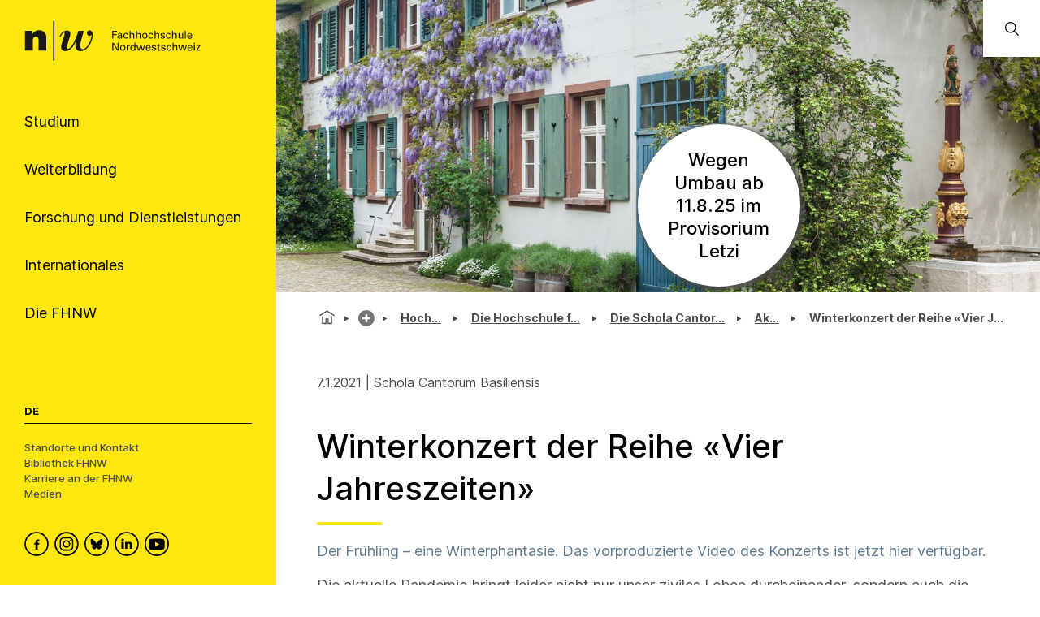

--- FILE ---
content_type: text/html; charset=utf-8
request_url: https://www.fhnw.ch/de/die-fhnw/hochschulen/musik/die-schola-cantorum-basiliensis/aktuelles/winterkonzert_2021
body_size: 106765
content:
<!doctype html>
        <html lang="de"><head><meta charSet="utf-8"/><title data-react-helmet="true">Winterkonzert der Reihe «Vier Jahreszeiten» | FHNW</title><meta data-react-helmet="true" name="description" content="Der Frühling – eine Winterphantasie. Das vorproduzierte Video des Konzerts ist jetzt hier verfügbar."/><meta data-react-helmet="true" property="og:title" content="Winterkonzert der Reihe «Vier Jahreszeiten»"/><meta data-react-helmet="true" property="og:url" content="https://www.fhnw.ch/de/die-fhnw/hochschulen/musik/die-schola-cantorum-basiliensis/aktuelles/winterkonzert_2021"/><meta data-react-helmet="true" property="og:description" content="Der Frühling – eine Winterphantasie. Das vorproduzierte Video des Konzerts ist jetzt hier verfügbar."/><meta data-react-helmet="true" name="twitter:card" content="summary_large_image"/><meta data-react-helmet="true" name="title" content="Winterkonzert der Reihe «Vier Jahreszeiten» | FHNW"/><link data-react-helmet="true" rel="alternate" hrefLang="de" href="https://www.fhnw.ch/de/die-fhnw/hochschulen/architektur-bau-geomatik/stories-news/instandsetzung-grenzacherbruecke-in-muttenz-brueckenelement-wird-durch-das-baulabor-fhnw-geprueft/weitere-stories-und-news"/><link data-react-helmet="true" rel="preconnect" href="https://fonts.gstatic.com" crossorigin="anonymous"/><link data-react-helmet="true" rel="canonical" href="https://www.fhnw.ch/de/die-fhnw/hochschulen/musik/die-schola-cantorum-basiliensis/aktuelles/winterkonzert_2021"/><link data-react-helmet="true" rel="alternate" hrefLang="de" href="https://www.fhnw.ch/de/die-fhnw/hochschulen/musik/die-schola-cantorum-basiliensis/aktuelles/winterkonzert_2021"/><script data-react-helmet="true" data-cookieconsent="ignore">
          window.dataLayer = window.dataLayer || [];
          function gtag() { dataLayer.push(arguments); }
          
          // EU-specific settings
          gtag('consent', 'default', {
            'ad_personalization': 'denied',
            'ad_storage': 'denied',
            'ad_user_data': 'denied',
            'analytics_storage': 'denied',
            'functionality_storage': 'denied',
            'personalization_storage': 'denied',
            'region': ["AT","BE","BG","CY","CZ","DE","DK","EE","ES","FI","FR","GB","GG","GR","HR","HU","IE","IM","IT","JE","LT","LU","LV","MT","NL","NO","PL","PT","RO","SE","SI","SK"],
            'wait_for_update': 500,
          });
          
          // Default settings for non-EU regions
          gtag('consent', 'default', {
            'ad_personalization': 'granted',
            'ad_storage': 'granted',
            'ad_user_data': 'granted',
            'analytics_storage': 'granted',
            'functionality_storage': 'granted',
            'personalization_storage': 'granted',
            'security_storage': 'granted',
            'wait_for_update': 500,
          });
          
          gtag('set', 'ads_data_redaction', true);
          gtag('set', 'url_passthrough', false);
        </script><script data-react-helmet="true" type="text/plain" data-cookieconsent="statistics" defer="">
          (function(w,d,s,l,i){
            w[l]=w[l]||[];
            w[l].push({'gtm.start': new Date().getTime(), event:'gtm.js'});
            var f=d.getElementsByTagName(s)[0],
                j=d.createElement(s),
                dl=l!='dataLayer'?'&l='+l:'';
            j.async=true;
            j.src='https://www.googletagmanager.com/gtm.js?id='+i+dl;
            f.parentNode.insertBefore(j,f);
          })(window,document,'script','dataLayer','GTM-KDPH6Q5');
        </script><script>window.env = {"RAZZLE_RELEASE_GIT_BRANCH":"","RAZZLE_FHNW_ENV":"PROD","RAZZLE_RELEASE_GIT_TAG":"redesign-hotfix-20260112-fix-1","RAZZLE_INTERNAL_API_PATH":"http:\u002F\u002Flocalhost:5100\u002FPlone","RAZZLE_API_PATH":"https:\u002F\u002Fwww.fhnw.ch","apiPath":"https:\u002F\u002Fwww.fhnw.ch","publicURL":"https:\u002F\u002Fwww.fhnw.ch"};</script><link rel="icon" href="/favicon.ico" sizes="any"/><link rel="icon" href="/icon.svg" type="image/svg+xml"/><link rel="apple-touch-icon" sizes="180x180" href="/apple-touch-icon.png"/><link rel="manifest" href="/site.webmanifest"/><meta name="generator" content="Plone 6 - https://plone.org"/><meta name="viewport" content="width=device-width, initial-scale=1"/><meta name="mobile-web-app-capable" content="yes"/><link data-chunk="client" rel="preload" as="style" href="/static/css/client.91bcd597.css"/><link data-chunk="client" rel="preload" as="script" href="/static/js/runtime~client.13c7e7da.js"/><link data-chunk="client" rel="preload" as="script" href="/static/js/client.d7310946.js"/><link data-chunk="client" rel="stylesheet" href="/static/css/client.91bcd597.css"/></head><body class="view-viewview contenttype-link env-PROD section-de section-die-fhnw section-hochschulen section-architektur-bau-geomatik section-stories-news section-instandsetzung-grenzacherbruecke-in-muttenz-brueckenelement-wird-durch-das-baulabor-fhnw-geprueft section-weitere-stories-und-news is-anonymous public-ui view-viewview contenttype-fhnwnews env-PROD section-de section-die-fhnw section-hochschulen section-musik section-die-schola-cantorum-basiliensis section-aktuelles section-winterkonzert_2021 is-anonymous public-ui"><div role="navigation" aria-label="Toolbar" id="toolbar"></div><div id="main"><div class="skiplinks-wrapper" role="complementary" aria-label="Skiplinks"><a class="skiplink" href="#view">Zu Hauptinhalt springen</a><a class="skiplink" href="#searchbar-input">Zur Suche springen</a><a class="skiplink" href="#navigation">Zu Hauptnavigation springen</a><a class="skiplink" href="#footer">Zu Footer springen</a></div><main id="content-area" class="content-area" role="main" tabindex="-1"><div id="navigation" tabindex="-1"><header class="header-slot"><div style="display:flex"><div class="q container layout"><div class="upper-section"><a title="Zurück zur Startseite" class="logo-container" href="/de"><picture title="Fachhochschule Nordwestschweiz"><source srcSet="/logo/fhnw-logo-small.svg" media="(max-width: 767px)"/><source srcSet="/logo/fhnw-logo-de.svg" media="(min-width: 768px)"/><img src="/logo/fhnw-logo-small.svg" alt="Logo der Fachhochschule Nordwestschweiz" title="Fachhochschule Nordwestschweiz"/></picture></a><nav class="navigation" role="navigation"><div><div><div tabindex="-1"><a href="" class="btn btn-nav" data-is-expandable="true" data-is-active="false"><span>Studium</span></a></div></div><div><div tabindex="-1"><a href="" class="btn btn-nav" data-is-expandable="true" data-is-active="false"><span>Weiterbildung</span></a></div></div><div><div tabindex="-1"><a href="" class="btn btn-nav" data-is-expandable="true" data-is-active="false"><span>Forschung und Dienstleistungen</span></a></div></div><div><div tabindex="-1"><a href="" class="btn btn-nav" data-is-expandable="true" data-is-active="false"><span>Internationales</span></a></div></div><div><div tabindex="-1"><a href="" class="btn btn-nav" data-is-expandable="true" data-is-active="false"><span>Die FHNW</span></a></div></div></div></nav></div><div class="bottom-section"><div class="language-selector"><span class="current-language selected">De</span></div><div class="bottom-links-container"><a href="/de/die-fhnw/standorte">Standorte und Kontakt</a><a href="/de/die-fhnw/bibliothek-fhnw">Bibliothek FHNW</a><a href="/de/karriere">Karriere an der FHNW</a><a href="/de/medien">Medien</a></div><div class="social-media-container"><a class="logo-link" data-rac="" aria-label="FHNW on Facebook" href="https://www.facebook.com/fhnw.ch" target="_blank" rel="noopener noreferrer"><svg xmlns="http://www.w3.org/2000/svg" viewBox="0 0 35 35" style="height:30px;width:auto;fill:currentColor" class="icon"><style>.st1{display:none}.st2{fill-rule:evenodd;clip-rule:evenodd}.st2,.st4{display:inline}</style><g id="Circle" shape-rendering="geometricPrecision"><circle cx="17.5" cy="17.5" r="16.3" style="fill:none;stroke:#000;stroke-width:2;stroke-miterlimit:10"/></g><path d="M19.1 14.6c0-.6.1-1 1.1-1h1.3v-2.4h-2.1c-2.5 0-3.4 1.2-3.4 3.2V16h-1.6v2.4H16v7.2h3.2v-7.2h2.1l.3-2.4h-2.4l-.1-1.4z" id="Facebook" style="fill-rule:evenodd;clip-rule:evenodd"/></svg></a><a class="logo-link" data-rac="" aria-label="FHNW on Instagram" href="https://www.instagram.com/fhnw.ch/" target="_blank" rel="noopener noreferrer"><svg xmlns="http://www.w3.org/2000/svg" viewBox="0 0 32 32" style="height:30px;width:auto;fill:currentColor" class="icon"><circle cx="15.9" cy="16" r="14.8" style="fill:none;stroke:#000;stroke-width:2;stroke-miterlimit:10"/><path d="M11.7 7.1h8.6c2.6.4 4.6 2.6 4.6 5.3v7.8c-.3 2.7-2.6 4.8-5.3 4.8h-7.2c-.3 0-.5 0-.8-.1-1.9-.2-3.5-1.5-4.2-3.3-.2-.6-.3-1-.4-1.4v-8.5c0-.1 0-.1.1-.2.3-1.9 1.6-3.5 3.3-4.1.4-.1.9-.3 1.3-.3zM8.6 16v3.5c0 .3 0 .6.1.9.4 1.7 1.9 2.9 3.6 2.9h7.1c.3 0 .6 0 .8-.1 1.7-.4 2.9-1.9 2.9-3.6v-7.2c0-.3 0-.5-.1-.8-.3-1.7-1.9-3-3.6-2.9h-7.1c-.3 0-.5 0-.8.1-1.7.4-2.9 1.9-2.9 3.6V16z"/><path d="M15.9 11.1c2.7 0 4.9 2.2 4.9 4.9s-2.2 4.9-4.9 4.9S11 18.7 11 16c.1-2.7 2.3-4.9 4.9-4.9zm0 1.6c-1.8 0-3.2 1.4-3.2 3.2 0 1.8 1.4 3.2 3.2 3.2 1.8 0 3.2-1.4 3.2-3.2.1-1.7-1.4-3.2-3.2-3.2zm4.9-.8c-.4 0-.7-.3-.7-.7 0-.4.3-.7.7-.7.4 0 .7.3.7.7 0 .4-.3.7-.7.7z"/></svg></a><a class="logo-link" data-rac="" aria-label="FHNW on Bluesky" href="https://bsky.app/profile/did:plc:xmrtqghqhfsgbif5pzjbsxeo" target="_blank" rel="noopener noreferrer"><svg xmlns="http://www.w3.org/2000/svg" viewBox="0 0 256 256" style="height:30px;width:auto;fill:currentColor" class="icon"><g transform="matrix(2.81 0 0 2.81 1.407 1.407)" stroke-width="0" stroke-miterlimit="10" fill="none"><circle cx="45" cy="45" r="43" stroke="#000" stroke-width="5"/><path d="M 32.254 28.856 C 37.413 32.729 42.963 40.583 45 44.797 c 2.038 -4.214 7.586 -12.068 12.746 -15.941 c 3.723 -2.795 9.754 -4.957 9.754 1.924 c 0 1.374 -0.788 11.544 -1.25 13.195 c -1.606 5.74 -7.459 7.204 -12.666 6.318 C 62.685 51.842 65 56.973 60 62.103 c -9.496 9.744 -13.648 -2.445 -14.713 -5.568 c -0.195 -0.573 -0.286 -0.84 -0.288 -0.613 c -0.001 -0.228 -0.093 0.04 -0.288 0.613 C 43.648 59.658 39.496 71.847 30 62.103 c -5 -5.131 -2.685 -10.261 6.416 -11.81 c -5.207 0.886 -11.06 -0.578 -12.666 -6.318 c -0.462 -1.651 -1.25 -11.821 -1.25 -13.195 C 22.5 23.899 28.532 26.062 32.254 28.856 Z" fill="#000"/></g></svg></a><a class="logo-link" data-rac="" aria-label="FHNW on LinkedIn" href="https://www.linkedin.com/school/fachhochschule-nordwestschweiz-fhnw/" target="_blank" rel="noopener noreferrer"><svg xmlns="http://www.w3.org/2000/svg" viewBox="0 0 35 35" style="height:30px;width:auto;fill:currentColor" class="icon"><path d="M10 14.6h3.3v9.9H10zm1.7-1.3c1.1 0 1.9-.8 1.9-1.7 0-1-.7-1.7-1.8-1.7s-1.9.7-1.9 1.7c-.1.9.7 1.7 1.8 1.7zm13.5 11.2v-5.7c0-3-1.6-4.4-3.8-4.4-1.7 0-2.5 1-3 1.6v-1.4h-3.3v9.9h3.3V19c0-.3 0-.6.1-.8.2-.6.8-1.2 1.7-1.2 1.2 0 1.7.9 1.7 2.2v5.3h3.3z"/><circle cx="17.5" cy="17.5" r="16.3" style="fill:none;stroke:#000;stroke-width:2;stroke-miterlimit:10"/></svg></a><a class="logo-link" data-rac="" aria-label="FHNW on YouTube" href="https://www.youtube.com/@FHNW" target="_blank" rel="noopener noreferrer"><svg xmlns="http://www.w3.org/2000/svg" viewBox="0 0 34.6 34.6" style="height:30px;width:auto;fill:currentColor" class="icon"><circle cx="17.3" cy="17.3" r="16.3" shape-rendering="geometricPrecision" style="fill:none;stroke:#000;stroke-miterlimit:10;stroke-width:2px"/><path d="M28.22 12.78c-.11-.6-.31-1.16-.73-1.62-.54-.61-1.23-.91-2.01-.99-.99-.1-1.98-.2-2.98-.24-1.72-.07-3.44-.1-4.36-.13-2.9.01-5.72.03-8.46.26-.51.04-1.03.09-1.51.24-1.13.35-1.78 1.16-2.02 2.31-.24 1.21-.31 2.44-.36 3.68-.07 1.5-.04 3 .09 4.49.07.77.15 1.54.31 2.3.25 1.2 1.01 1.96 2.22 2.24.81.19 1.65.24 2.48.28 1.74.07 3.48.14 5.21.17 2.34.04 4.68-.01 7.02-.14.89-.05 1.77-.12 2.65-.26 1.18-.18 1.97-.88 2.32-2.02.24-.8.34-1.63.35-2.46.02-1.77 0-3.54.01-5.3 0-.94-.06-1.87-.23-2.79zM14.9 21.2v-6.84c1.98 1.14 3.95 2.27 5.94 3.42-1.99 1.15-3.96 2.28-5.94 3.42z"/></svg></a></div></div></div><div class="mobile-navigation"><a title="Zurück zur Startseite" class="logo-container" href="/de"><picture title="Fachhochschule Nordwestschweiz"><source srcSet="/logo/fhnw-logo-small.svg" media="(max-width: 767px)"/><source srcSet="/logo/fhnw-logo-de.svg" media="(min-width: 768px)"/><img src="/logo/fhnw-logo-small.svg" alt="Logo der Fachhochschule Nordwestschweiz" title="Fachhochschule Nordwestschweiz"/></picture></a><div class="mobile-nav"><button class="hamburger" aria-label="Menü öffnen" title="Menü öffnen" type="button"></button><button class="mobile-navigation-search" aria-label="Search"><span class="visually-hidden">Search</span></button><div class="menu-drawer-mobile-navigation slide-out-up"><div class="puller-pusher-container" style="transform:translateX(-0vw)"><div class="nav level1"><nav class="mobile-navigation-level1" role="navigation"><ul><li><a href="http://" target="_blank" rel="noopener noreferrer" class="external btn btn-nav" data-is-expandable="true" data-is-active="false"><span>Studium</span></a></li><li><a href="http://" target="_blank" rel="noopener noreferrer" class="external btn btn-nav" data-is-expandable="true" data-is-active="false"><span>Weiterbildung</span></a></li><li><a href="http://" target="_blank" rel="noopener noreferrer" class="external btn btn-nav" data-is-expandable="true" data-is-active="false"><span>Forschung und Dienstleistungen</span></a></li><li><a href="http://" target="_blank" rel="noopener noreferrer" class="external btn btn-nav" data-is-expandable="true" data-is-active="false"><span>Internationales</span></a></li><li><a href="http://" target="_blank" rel="noopener noreferrer" class="external btn btn-nav" data-is-expandable="true" data-is-active="false"><span>Die FHNW</span></a></li></ul></nav><div class="bottom-section"><div class="language-selector"><span class="current-language selected">De</span></div><div class="bottom-links-container"><a href="/de/die-fhnw/standorte">Standorte und Kontakt</a><a href="/de/die-fhnw/bibliothek-fhnw">Bibliothek FHNW</a><a href="/de/karriere">Karriere an der FHNW</a><a href="/de/medien">Medien</a></div><div class="social-media-container"><a class="logo-link" data-rac="" aria-label="FHNW on Facebook" href="https://www.facebook.com/fhnw.ch" target="_blank" rel="noopener noreferrer"><svg xmlns="http://www.w3.org/2000/svg" viewBox="0 0 35 35" style="height:30px;width:auto;fill:currentColor" class="icon"><style>.st1{display:none}.st2{fill-rule:evenodd;clip-rule:evenodd}.st2,.st4{display:inline}</style><g id="Circle" shape-rendering="geometricPrecision"><circle cx="17.5" cy="17.5" r="16.3" style="fill:none;stroke:#000;stroke-width:2;stroke-miterlimit:10"/></g><path d="M19.1 14.6c0-.6.1-1 1.1-1h1.3v-2.4h-2.1c-2.5 0-3.4 1.2-3.4 3.2V16h-1.6v2.4H16v7.2h3.2v-7.2h2.1l.3-2.4h-2.4l-.1-1.4z" id="Facebook" style="fill-rule:evenodd;clip-rule:evenodd"/></svg></a><a class="logo-link" data-rac="" aria-label="FHNW on Instagram" href="https://www.instagram.com/fhnw.ch/" target="_blank" rel="noopener noreferrer"><svg xmlns="http://www.w3.org/2000/svg" viewBox="0 0 32 32" style="height:30px;width:auto;fill:currentColor" class="icon"><circle cx="15.9" cy="16" r="14.8" style="fill:none;stroke:#000;stroke-width:2;stroke-miterlimit:10"/><path d="M11.7 7.1h8.6c2.6.4 4.6 2.6 4.6 5.3v7.8c-.3 2.7-2.6 4.8-5.3 4.8h-7.2c-.3 0-.5 0-.8-.1-1.9-.2-3.5-1.5-4.2-3.3-.2-.6-.3-1-.4-1.4v-8.5c0-.1 0-.1.1-.2.3-1.9 1.6-3.5 3.3-4.1.4-.1.9-.3 1.3-.3zM8.6 16v3.5c0 .3 0 .6.1.9.4 1.7 1.9 2.9 3.6 2.9h7.1c.3 0 .6 0 .8-.1 1.7-.4 2.9-1.9 2.9-3.6v-7.2c0-.3 0-.5-.1-.8-.3-1.7-1.9-3-3.6-2.9h-7.1c-.3 0-.5 0-.8.1-1.7.4-2.9 1.9-2.9 3.6V16z"/><path d="M15.9 11.1c2.7 0 4.9 2.2 4.9 4.9s-2.2 4.9-4.9 4.9S11 18.7 11 16c.1-2.7 2.3-4.9 4.9-4.9zm0 1.6c-1.8 0-3.2 1.4-3.2 3.2 0 1.8 1.4 3.2 3.2 3.2 1.8 0 3.2-1.4 3.2-3.2.1-1.7-1.4-3.2-3.2-3.2zm4.9-.8c-.4 0-.7-.3-.7-.7 0-.4.3-.7.7-.7.4 0 .7.3.7.7 0 .4-.3.7-.7.7z"/></svg></a><a class="logo-link" data-rac="" aria-label="FHNW on Bluesky" href="https://bsky.app/profile/did:plc:xmrtqghqhfsgbif5pzjbsxeo" target="_blank" rel="noopener noreferrer"><svg xmlns="http://www.w3.org/2000/svg" viewBox="0 0 256 256" style="height:30px;width:auto;fill:currentColor" class="icon"><g transform="matrix(2.81 0 0 2.81 1.407 1.407)" stroke-width="0" stroke-miterlimit="10" fill="none"><circle cx="45" cy="45" r="43" stroke="#000" stroke-width="5"/><path d="M 32.254 28.856 C 37.413 32.729 42.963 40.583 45 44.797 c 2.038 -4.214 7.586 -12.068 12.746 -15.941 c 3.723 -2.795 9.754 -4.957 9.754 1.924 c 0 1.374 -0.788 11.544 -1.25 13.195 c -1.606 5.74 -7.459 7.204 -12.666 6.318 C 62.685 51.842 65 56.973 60 62.103 c -9.496 9.744 -13.648 -2.445 -14.713 -5.568 c -0.195 -0.573 -0.286 -0.84 -0.288 -0.613 c -0.001 -0.228 -0.093 0.04 -0.288 0.613 C 43.648 59.658 39.496 71.847 30 62.103 c -5 -5.131 -2.685 -10.261 6.416 -11.81 c -5.207 0.886 -11.06 -0.578 -12.666 -6.318 c -0.462 -1.651 -1.25 -11.821 -1.25 -13.195 C 22.5 23.899 28.532 26.062 32.254 28.856 Z" fill="#000"/></g></svg></a><a class="logo-link" data-rac="" aria-label="FHNW on LinkedIn" href="https://www.linkedin.com/school/fachhochschule-nordwestschweiz-fhnw/" target="_blank" rel="noopener noreferrer"><svg xmlns="http://www.w3.org/2000/svg" viewBox="0 0 35 35" style="height:30px;width:auto;fill:currentColor" class="icon"><path d="M10 14.6h3.3v9.9H10zm1.7-1.3c1.1 0 1.9-.8 1.9-1.7 0-1-.7-1.7-1.8-1.7s-1.9.7-1.9 1.7c-.1.9.7 1.7 1.8 1.7zm13.5 11.2v-5.7c0-3-1.6-4.4-3.8-4.4-1.7 0-2.5 1-3 1.6v-1.4h-3.3v9.9h3.3V19c0-.3 0-.6.1-.8.2-.6.8-1.2 1.7-1.2 1.2 0 1.7.9 1.7 2.2v5.3h3.3z"/><circle cx="17.5" cy="17.5" r="16.3" style="fill:none;stroke:#000;stroke-width:2;stroke-miterlimit:10"/></svg></a><a class="logo-link" data-rac="" aria-label="FHNW on YouTube" href="https://www.youtube.com/@FHNW" target="_blank" rel="noopener noreferrer"><svg xmlns="http://www.w3.org/2000/svg" viewBox="0 0 34.6 34.6" style="height:30px;width:auto;fill:currentColor" class="icon"><circle cx="17.3" cy="17.3" r="16.3" shape-rendering="geometricPrecision" style="fill:none;stroke:#000;stroke-miterlimit:10;stroke-width:2px"/><path d="M28.22 12.78c-.11-.6-.31-1.16-.73-1.62-.54-.61-1.23-.91-2.01-.99-.99-.1-1.98-.2-2.98-.24-1.72-.07-3.44-.1-4.36-.13-2.9.01-5.72.03-8.46.26-.51.04-1.03.09-1.51.24-1.13.35-1.78 1.16-2.02 2.31-.24 1.21-.31 2.44-.36 3.68-.07 1.5-.04 3 .09 4.49.07.77.15 1.54.31 2.3.25 1.2 1.01 1.96 2.22 2.24.81.19 1.65.24 2.48.28 1.74.07 3.48.14 5.21.17 2.34.04 4.68-.01 7.02-.14.89-.05 1.77-.12 2.65-.26 1.18-.18 1.97-.88 2.32-2.02.24-.8.34-1.63.35-2.46.02-1.77 0-3.54.01-5.3 0-.94-.06-1.87-.23-2.79zM14.9 21.2v-6.84c1.98 1.14 3.95 2.27 5.94 3.42-1.99 1.15-3.96 2.28-5.94 3.42z"/></svg></a></div></div></div><div tabindex="-1" class="nav level2"><button class="back-button"><svg xmlns="http://www.w3.org/2000/svg" viewBox="0 0 36 36" style="height:30px;width:auto;fill:currentColor" class="icon"><path fill-rule="evenodd" d="M31 17 8.414 17 18.707 6.707 17.293 5.293 4.586 18 17.293 30.707 18.707 29.293 8.414 19 31 19z"/></svg></button><ul><li></li></ul></div><div tabindex="-1" class="nav level3"><button class="back-button"><svg xmlns="http://www.w3.org/2000/svg" viewBox="0 0 36 36" style="height:30px;width:auto;fill:currentColor" class="icon"><path fill-rule="evenodd" d="M31 17 8.414 17 18.707 6.707 17.293 5.293 4.586 18 17.293 30.707 18.707 29.293 8.414 19 31 19z"/></svg></button><ul><li></li></ul></div></div></div></div><div class="mobile global-search-container "><div class="mobile global-search-content-container"></div></div></div></div></header></div><div class="content-slot" role="presentation"><div class="hero-slot"><div class="cta-slot-container"><div class="hero-wrapper"><img class="hero" src="/de/die-fhnw/hochschulen/musik/die-schola-cantorum-basiliensis/media/silder_scb-gebaeude-c-susanna-drescher-1.jpg/@@images/image-3091-9cdbc5b9c8a5219a18e601f24f78cab5.jpeg" width="3091" height="1031" srcSet="/de/die-fhnw/hochschulen/musik/die-schola-cantorum-basiliensis/media/silder_scb-gebaeude-c-susanna-drescher-1.jpg/@@images/image-32-7dfc4084a5fae88303d28070ca81db74.jpeg 32w, /de/die-fhnw/hochschulen/musik/die-schola-cantorum-basiliensis/media/silder_scb-gebaeude-c-susanna-drescher-1.jpg/@@images/image-64-a6aa09be9a1bcb9c989088175d4eeaa1.jpeg 64w, /de/die-fhnw/hochschulen/musik/die-schola-cantorum-basiliensis/media/silder_scb-gebaeude-c-susanna-drescher-1.jpg/@@images/image-128-d07b7122c88e0d34e6b2b59c785a0be6.jpeg 128w, /de/die-fhnw/hochschulen/musik/die-schola-cantorum-basiliensis/media/silder_scb-gebaeude-c-susanna-drescher-1.jpg/@@images/image-200-285e779450bbfa6ccdd537dc11baee3b.jpeg 200w, /de/die-fhnw/hochschulen/musik/die-schola-cantorum-basiliensis/media/silder_scb-gebaeude-c-susanna-drescher-1.jpg/@@images/image-400-6a87d35082416cf8e904959440b3cb2d.jpeg 400w, /de/die-fhnw/hochschulen/musik/die-schola-cantorum-basiliensis/media/silder_scb-gebaeude-c-susanna-drescher-1.jpg/@@images/image-600-5627bd57641a2abc4a41bd9882552a96.jpeg 600w, /de/die-fhnw/hochschulen/musik/die-schola-cantorum-basiliensis/media/silder_scb-gebaeude-c-susanna-drescher-1.jpg/@@images/image-800-aaaeb778bdf226aaf7dc1ba14ec3f425.jpeg 800w, /de/die-fhnw/hochschulen/musik/die-schola-cantorum-basiliensis/media/silder_scb-gebaeude-c-susanna-drescher-1.jpg/@@images/image-1000-6f6a544766e1221b34e991052e4d89de.jpeg 1000w, /de/die-fhnw/hochschulen/musik/die-schola-cantorum-basiliensis/media/silder_scb-gebaeude-c-susanna-drescher-1.jpg/@@images/image-1200-0a9f3ac02c495fbe81d989949fc74194.jpeg 1200w, /de/die-fhnw/hochschulen/musik/die-schola-cantorum-basiliensis/media/silder_scb-gebaeude-c-susanna-drescher-1.jpg/@@images/image-1600-8cf8a57b498c9f4d91c90d7a3cc7af6e.jpeg 1600w, /de/die-fhnw/hochschulen/musik/die-schola-cantorum-basiliensis/media/silder_scb-gebaeude-c-susanna-drescher-1.jpg/@@images/image-3091-9cdbc5b9c8a5219a18e601f24f78cab5.jpeg 3091w" fetchpriority="high" alt="" sizes="100vw"/></div><a class="cta-button" href="/de/die-fhnw/standorte/basel-provisorium-letzi"><h2>Wegen Umbau ab 11.8.25 im Provisorium Letzi</h2></a></div><div class="global-search-container"><input id="searchbar-input" type="text" class="visually-hidden" placeholder="Öffnen Sie die globale Suche" tabindex="-1" aria-label="Öffnen Sie die globale Suche"/><div class="global-search-icon-container"><button><svg xmlns="http://www.w3.org/2000/svg" viewBox="0 0 36 36" style="height:22px;width:auto;fill:currentColor" class="icon global-search-icon"><path fill-rule="evenodd" d="M7,16 C7,11.038 11.037,7 16,7 C20.963,7 25,11.038 25,16 C25,20.962 20.963,25 16,25 C11.037,25 7,20.962 7,16 L7,16 Z M32.707,31.293 L24.448,23.034 C26.039,21.125 27,18.673 27,16 C27,9.935 22.065,5 16,5 C9.935,5 5,9.935 5,16 C5,22.065 9.935,27 16,27 C18.673,27 21.125,26.039 23.034,24.448 L31.293,32.707 L32.707,31.293 Z"/></svg> <span class="visually-hidden">Öffnen Sie die globale Suche</span></button></div><div class="global-search-content-container" style="transform:translateX(100%)"></div></div></div><nav role="navigation" aria-label="Brotkrumen" class="breadcrumbs " style="width:100%"><div class="breadcrumb" style="width:100%"><a class="home" title="Startseite" href="/de"><svg xmlns="http://www.w3.org/2000/svg" viewBox="0 0 36 36" style="height:25px;width:auto;fill:currentColor" class="icon"><g fill-rule="evenodd"><path d="M18 4.826 4.476 13.148 5.524 14.851 18 7.174 30.476 14.851 31.524 13.148zM25 27 21 27 21 19 15 19 15 27 11 27 11 15 9 15 9 29 17 29 17 21 19 21 19 29 27 29 27 15 25 15z"/></g></svg></a><div class="divider"></div><div style="display:flex;align-items:center"><button title="Die FHNW" class="section plus-icon"></button></div><div class="divider"></div><div style="display:flex;align-items:center"><a class="section active truncated-breadcrumb " data-tooltip="Hochschulen" data-position="bottom center" style="position:relative" href="/de/die-fhnw/hochschulen">Hoc...</a></div><div class="divider"></div><div style="display:flex;align-items:center"><a class="section active truncated-breadcrumb " data-tooltip="Die Hochschule für Musik Basel" data-position="bottom center" style="position:relative" href="/de/die-fhnw/hochschulen/musik">Die Hochschule...</a></div><div class="divider"></div><div style="display:flex;align-items:center"><a class="section active truncated-breadcrumb " data-tooltip="Die Schola Cantorum Basiliensis" data-position="bottom center" style="position:relative" href="/de/die-fhnw/hochschulen/musik/die-schola-cantorum-basiliensis">Die Schola Cant...</a></div><div class="divider"></div><div style="display:flex;align-items:center"><a class="section active truncated-breadcrumb " data-tooltip="Aktuelles" data-position="bottom center" style="position:relative" href="/de/die-fhnw/hochschulen/musik/die-schola-cantorum-basiliensis/aktuelles">Ak...</a></div><div class="divider"></div><div class="section active truncated-breadcrumb " data-tooltip="Winterkonzert der Reihe «Vier Jahreszeiten»" data-position="bottom center">Winterkonzert der Reihe «Vi...</div></div></nav><div id="view" tabindex="-1"><article id="page-document" class="has-aside"><section class="content"><div class="blocks-group-wrapper transparent"><time dateTime="2021-01-07T09:10:00.000Z" itemProp="datePublished" class="news-detail-block">7.1.2021<!-- --> | <!-- -->Schola Cantorum Basiliensis</time><h1 class="documentFirstHeading">Winterkonzert der Reihe «Vier Jahreszeiten»</h1><p class="documentDescription">Der Frühling – eine Winterphantasie. Das vorproduzierte Video des Konzerts ist jetzt hier verfügbar.</p><p>Die aktuelle Pandemie bringt leider nicht nur unser ziviles Leben durcheinander, sondern auch die Jahreszeiten – zumindest was unsere Konzertreihe betrifft. Das angezeigte Programm sollte ursprünglich als Frühlingskonzert im April 2020 erklingen und musste nun auf den Winter verschoben werden. Doch auch im Januar und im Angesicht von Kontaktsperren lassen wir uns gerne daran erinnern, dass es wieder einen Frühling geben wird, der die Menschen gemeinsam ins Freie und in die Wärme führt, mit allen neu erwachten Gefühlen, die die Jahreszeit mit sich bringt. Wir lernen sie nach einem Lockdown sogar umso mehr schätzen. <br/></p><p>Es ist wichtig, dass Musik gemacht und gehört wird, ganz besonders im Zusammenhang mit der Berufsausbildung. Wir bieten das Konzert in der aktuellen Lage als vorproduziertes Video an, das wir aus dem frisch renovierten Kleinen Saal der Musik-Akademie Basel senden. Die Musikerinnen und Musiker haben es in unmittelbarer zeitlicher Nähe zur Veröffentlichung aufgenommen und so die Möglichkeit genutzt, die Präsentation etwas besser auf das Videoformat abzustimmen. Es bleibt jedoch eine weitgehend ungeschnittenes Präsentation.</p><p><em>The Musical Entertainers</em><br/>Cornelia Fahrion – Gesang<br/>Teun Wisse – Blockflöte<br/>Victor Mériaux – Violoncello<br/>Teun Braken - Cembalo<br/><br/><a target="_blank" rel="noopener noreferrer" href="/++api++//de/die-fhnw/hochschulen/musik/die-schola-cantorum-basiliensis/aktuelles/fruehlingskonzert-der-reihe-vier-jahreszeiten-2025/2021-01-18_-programm-winterkonzert_.pdf/@@inline-file/file">Konzertprogramm﻿</a><br/></p><div class="block heading next--is--video is--first--of--block-type is--last--of--block-type previous--has--same--backgroundColor next--has--same--backgroundColor"><div class="heading-wrapper"><h2 id="winterkonzert-der-reihe-vier-jahreszeiten" class="heading">Winterkonzert der Reihe &quot;Vier Jahreszeiten&quot;</h2></div></div><div class="block video align wide next--is--slate is--first--of--block-type is--last--of--block-type has--headline previous--has--same--backgroundColor next--has--same--backgroundColor"><div class="video-inner"><div tabindex="0" class="ui 16:9 embed"><i title="Klicken um Video abzuspielen" aria-hidden="true" class="play icon"></i><img class="placeholder" src="https://img.youtube.com/vi/za9gZ7OlzpM/sddefault.jpg"/></div></div></div><p>In Johann Christoph Pepuschs <em>Six English Cantatas</em> (London 1710) finden wir zum Beispiel ‘The Spring’, eine Kantate, die die positiven Emotionen des Aufbrechens der Natur aufnimmt: ‘Fragrant Flora hast appear!’ und sich damit in eine lange Tradition englischsprachiger Lieder stellt, die das Thema «Frühling» auf unterschiedlichste Weise behandeln. Das Programm wird abgerundet durch zwei Blockflötensonaten, die sich wunderbar in den Charakter der Jahreszeit einfügen.</p><p>Mit der Konzertreihe «Vier Jahreszeiten» präsentieren sich ausgewählte Ensembles der Schola Cantorum Basiliensis / Hochschule für Musik FHNW in den vier Trägerkantonen der Fachhochschule Nordwestschweiz: Aargau, Basel-Landschaft, Basel-Stadt und Solothurn. Studierende und junge Absolventinnen und Absolventen lassen die Ergebnisse ihrer Ausbildung in Musikpraxis und Musikforschung in jährlich vier Konzerten erklingen – Konzerte mit lebendiger Musik der Vergangenheit, vom Mittelalter bis zur Romantik. Auf diese Weise vermitteln die Ensembles ihrem Publikum einen Eindruck von der hohen künstlerischen Qualität der Ausbildung, die durch die vier Trägerkantone ermöglicht wird.</p></div></section><aside class="sidebar-nav-right-wrapper"><div class="sidebar-navigation-container"><div class="stop-sign-container"><a class="stop-sign-anchor" href="/de/die-fhnw"><h2>Die FHNW</h2></a><a class="stop-sign-anchor" href="/de/die-fhnw/hochschulen/musik"><span>Die Hochschule für Musik Basel</span></a></div><div class="sub-navigation-container"></div></div></aside></article><div class="ui container tags"><a class="ui label" href="/search?Subject=hsm_scb_aktuelles">hsm_scb_aktuelles</a><a class="ui label" href="/search?Subject=hsm_scb_news">hsm_scb_news</a><a class="ui label" href="/search?Subject=News">News</a></div></div><footer id="footer" class="footer"><nav class="footernavigation" aria-label="Footer Navigation"><section class="footernavigation__column " aria-labelledby="what_we_offer_title"><h2 id="what_we_offer_title" class="column-title"><span role="button" tabindex="0" aria-expanded="false" aria-controls="what_we_offer_list">Angebot</span></h2><ul id="what_we_offer_list" class=" items-3"><li><a aria-label="Studium" href="/de/studium">Studium</a></li><li><a aria-label="Weiterbildung" href="/de/weiterbildung">Weiterbildung</a></li><li><a aria-label="Forschung &amp; Dienstleistungen" href="/de/forschung-und-dienstleistungen">Forschung &amp; Dienstleistungen</a></li></ul></section><section class="footernavigation__column " aria-labelledby="about_fhnw_title"><h2 id="about_fhnw_title" class="column-title"><span role="button" tabindex="0" aria-expanded="false" aria-controls="about_fhnw_list">Über die FHNW</span></h2><ul id="about_fhnw_list" class=" items-4"><li><a aria-label="Hochschulen" href="/de/die-fhnw/hochschulen">Hochschulen</a></li><li><a aria-label="Organisation" href="/de/die-fhnw/organisation">Organisation</a></li><li><a aria-label="Leitung" href="/de/die-fhnw/organisation/direktionspraesidium">Leitung</a></li><li><a aria-label="Facts and Figures" href="/de/die-fhnw/facts-und-figures">Facts and Figures</a></li></ul></section><section class="footernavigation__column " aria-labelledby="information_title"><h2 id="information_title" class="column-title"><span role="button" tabindex="0" aria-expanded="false" aria-controls="information_list">Hinweise</span></h2><ul id="information_list" class=" items-3"><li><a aria-label="Datenschutz" href="/de/impressum/datenschutz">Datenschutz</a></li><li><a aria-label="Accessibility" href="/de/impressum/accessibility">Accessibility</a></li><li><a aria-label="Impressum" href="/de/impressum">Impressum</a></li></ul></section><section class="footernavigation__column " aria-labelledby="support_intranet_title"><h2 id="support_intranet_title" class="column-title"><span role="button" tabindex="0" aria-expanded="false" aria-controls="support_intranet_list">Support &amp; Intranet</span></h2><ul id="support_intranet_list" class=" items-2"><li><a aria-label="IT Support" href="/de/die-fhnw/it-support">IT Support</a></li><li><a href="https://inside.fhnw.ch/" target="_blank" rel="noreferrer" class="external" aria-label="Login Inside-FHNW">Login Inside-FHNW</a></li></ul></section><section class="footernavigation__column footer__logos" aria-label="Membership Logos"><div class="anniversary"><a class="anniversary-de" href="/20jahre"></a></div><h2 class="column-title">Member of<!-- -->:</h2><a href="https://www.swissuniversities.ch/" target="_blank" rel="noreferrer" class="external swissuniversities" aria-label="Swiss Universities"></a><a href="https://eua.eu" target="_blank" rel="noreferrer" class="external eua" aria-label="European University Association"></a></section></nav></footer><div class="web25__gototop " role="button" tabindex="0" aria-label="Go to top of page"></div></div></main><div class="Toastify"></div></div><div role="complementary" aria-label="Sidebar" id="sidebar"></div><script charSet="UTF-8">window.__data={"router":{"location":{"pathname":"\u002Fde\u002Fdie-fhnw\u002Fhochschulen\u002Fmusik\u002Fdie-schola-cantorum-basiliensis\u002Faktuelles\u002Fwinterkonzert_2021","search":"","hash":"","state":undefined,"key":"w34if4","query":{}},"action":"POP"},"intl":{"defaultLocale":"en","locale":"de","messages":{"Add link":"Link hinzufügen","An error has occurred while editing \"{name}\" field. We have been notified and we are looking into it. Please save your work and retry. If the issue persists please contact the site administrator.":"","An error has occurred while rendering \"{name}\" field. We have been notified and we are looking into it. If the issue persists please contact the site administrator.":"","Bottom":"","Center":"Mittig","Delete col":"Spalte löschen","Delete row":"Zeile löschen","Delete table":"","Divide each row into separate cells":"Zeile in zwei separate Zellen aufteilen","Edit element":"Element bearbeiten","Edit link":"Link bearbeiten","Fixed width table cells":"Tabellen-Zellen mit fester Breite","Hide headers":"Kopfzeile ausblenden","Insert col after":"Spalte danach einfügen","Insert col before":"Spalte davor einfügen","Insert row after":"Zeile danach einfügen","Insert row before":"Zeile davor einfügen","Left":"Links","Make the table compact":"Tabelle kompakt darstellen","Make the table sortable":"Tabelle sortierbar","Middle":"","No matching blocks":"","Reduce complexity":"Komplexität reduzieren","Remove element":"Element entfernen","Remove link":"Link entferenen","Right":"Rechte","Stripe alternate rows with color":"Zeilen abwechselnd einfärben","Table":"Tabelle","Table color inverted":"Tabellenfarbe invertiert","Top":"","Type text…":"Text eingeben","Visible only in view mode":"","Unknown Block":"Unbekannter Block","delete":"Löschen"," Inner Alignment":"Ausrichtung","Alignment":"Ausrichtung","Button Block":"Button","Button text":"Button Text","Full":"Volle Breite","Link":"Link","Open in a new tab":"In neuem Browser-Tab öffnen","Title":"Titel","Wide":"Breit","Heading":"Überschrift","Heading level":"Überschrift Niveau","Separator":"Trenner","Separator Block":"Trenner","Add item":"Element hinzufügen","Autoplay":"","Delay between transitions (milliseconds)":"","Description":"Beschreibung","Do instant slide transitions?":"","Enable Autoplay?":"","Go to slide":"Gehe zu Slide","Headtitle":"Kopftitel","Image override":"Bild überschreiben","Item":"Element","Items":"Elemente","Next slide":"Nächster Slide","Please choose an existing content as source for this element":"Bitte wählen sie einen existierenden Inhalt als Quelle für dieses Element aus","Previous slide":"Vorheriger Slide","Select target":"Ziel","Slider":"Slider","Target":"Ziel","moreInfo":"Mehr Informationen","A short hint that describes the expected value within this block":"","Accordion":"Akkordeon","Accordion Title size":"","Accordion block":"Akkordeon","Accordion block settings":"","Accordion theme":"","Accordion title":"","Add":"Hinzufügen","Add Button Label":"Akkordeonelemente","Allow multiple panels open at a time":"","Allow only the following blocks types":"","Allowed blocks":"","Close":"Schließen","Collapsed by default":"","Default":"Standard","Detailed expected value within this block":"","Disable creation of new blocks after this block":"","Disable drag & drop on this block":"","Disable editing on accordion block settings":"","Disable editing on accordion titles":"","Disable editing on this block":"","Disable inner buttons":"","Disable new blocks":"","Don't allow deletion of this block":"","Drag and drop":"","Enable filtering":"","Fixed layout":"","Fixed layout, New panes (tabs) created by Editor within this block will be ignored":"","Fixed position":"","Friendly name":"","Heading 2":"","Heading 3":"","Heading 4":"","Heading 5":"","Heading 6":"","Headline":"Überschrift","Helper text":"","Hide all block related buttons within this block":"","Instructions":"","Non exclusive":"","Open":"Weniger Informationen anzeigen","Options":"","Primary":"","Read-only":"","Read-only settings":"","Read-only titles":"","Remove block":"","Required":"Notwendig","Secondary":"","Section friendly name":"","Section help":"","Tertiary":"","Theme":"","Title Icon on the right":"","Title size":"","Type to filter...":"","addButton":"Akkordeonelement hinzufügen","add_block_in_position":"","panel_index":"","All":"Alle","Alphabetically":"alphabetisch","Date (newest first)":"Datum (neustes zuerst)","Events":"","Files":"","Images":"","Job offers":"","Layout:":"","Open a Mailto Link to the Members Email Address":"","Pages":"","People":"Personen","Relevance":"Relevanz","Reports":"","Search":"Suche","Search Site":"Website durchsuchen","Search...":"","Select…":"Auswahl","Show all search results...":"","Show less":"","Show more":"","Sort By:":"Sortieren nach:","loading":"laden","not published yet":"","results":"","searchGlobalized":"","searchLocalized":"","searchLocalizedLabel":"","{total, plural, =0 {No results} =1 {# result} other {# results}}":"","{total, plural, =0 {No results} =1 {# result} other {# results}} for":"","dropdownmenu-add-rootpath":"","dropdownmenu-additionalClasses":"","dropdownmenu-additionalClassesDescription":"","dropdownmenu-addmenuitem":"","dropdownmenu-blocks":"","dropdownmenu-blocks-description":"","dropdownmenu-clickableNavigationRoots":"","dropdownmenu-close-menu-button":"","dropdownmenu-delete-button":"","dropdownmenu-delete-menupath":"","dropdownmenu-deletemenuitem":"","dropdownmenu-deletemenuitem-button":"","dropdownmenu-emptyActiveMenuItem":"","dropdownmenu-emptyActiveMenuPath":"","dropdownmenu-linkUrl":"","dropdownmenu-menuitems-header":"","dropdownmenu-mode":"","dropdownmenu-mode-dropdown":"","dropdownmenu-mode-simpleLink":"","dropdownmenu-move-menuitem-down":"","dropdownmenu-move-menuitem-up":"","dropdownmenu-navigationRoot":"","dropdownmenu-rootpath":"","dropdownmenu-showMoreLink":"","dropdownmenu-showMoreText":"","dropdownmenu-title":"","dropdownmenu-visible":"","Clear selection":"","Fit":"","Justify":"","Narrow":"Schmal","None":"Nicht vorhanden","Stretch":"","btn-stretch":"","field-customize":"","field-size":"","fieldsets-advanced":"","fieldsets-decorations":"","fieldsets-default":"","fieldsets-layout":"","fieldsets-presets":"","fieldsets-standard":"","properties-align":"","properties-background-color":"","properties-background-image":"","properties-border-radius":"","properties-clear-description":"","properties-clear-title":"","properties-custom-class-description":"","properties-custom-class-title":"","properties-custom-id-description":"","properties-custom-id-title":"","properties-font-size-description":"","properties-font-size-title":"","properties-font-weight-description":"","properties-font-weight-title":"","properties-height-description":"","properties-height-title":"","properties-hidden-description":"","properties-hidden-title":"","properties-is-drop-cap-description":"","properties-is-drop-cap-title":"","properties-is-screen-height-description":"","properties-is-screen-height-title":"","properties-margin":"","properties-padding":"","properties-shadow-color":"","properties-shadow-depth":"","properties-size":"","properties-stretch":"","properties-style-name":"","properties-text-align":"","properties-text-color":"","properties-theme-description":"","properties-theme-title":"","styles-block":"","Accordion responsive":"Akkordeon responsive","Carousel horizontal":"Karussell horizontal","Carousel vertical (prototype)":"Karussell vertikal (Prototyp)","Horizontal responsive":"","Medium":"Mittel","accordion-tabs-block":"Akkoredeon Tabs Block","addTab":"Tab hinzufügen","alignment":"Ausrichtung","assetPosition":"Position","assetSize":"Größe","assetType":"","black":"Schwarz","blue":"Blau","bottom":"Unten","brown":"Braun","center":"Mitte","color":"Farbe","dark":"Dunkel","default":"Standard","default-tabs-block":"Standard Tabs block","description":"Beschreibung","green":"Grün","grey":"Grau","hideEmptyTabs":"Leere Tabs auf Live-Seite ausblenden?","hideTitle":"Tab titel ausblenden?","horizontal-tabs-block":"Horizontaler tabs block","huge":"Riesig","icon":"","icon-position-on-the-right":"Position des Icons auf der rechten Seite","iconName":"","image":"Bild","inverted":"umgekehrt","large":"Groß","left":"Links","left-side":"Linke Seite","light":"Hell","massive":"massiv","menu":"","menu-border-less":"Rahmenlos","menu-compact":"Kompakt","menu-fluid":"","menu-inverted":"Umgekehrt","menu-pointing":"","menu-secondary":"Sekundär","menu-stackable":"Stapelbar","menu-tabular":"Tabellarisch","menu-text":"","middle":"Mitte","mini":"","olive":"","orange":"","pink":"","position":"","position-left-right-of-the-icon-in-the-accordion-tab":"Position links\u002Frechts des Icons in dem Akkordeon Tab","purple":"Lila","red":"Rot","right":"Rechts","right-side":"Rechte Seite","set-the-theme-for-the-accordion-tabs-block":"Einstellen des Themas für den Akkordeon tabs block","size":"Größe","small":"Klein","space-between":"Abstand zwischen","style":"","tab":"","tabTitle":"Tab Titel","tabs":"","tabs-block":"","teal":"Türkisblau","theme":"","tiny":"Winzig klein","title":"Titel","top":"Oben","vertical-align":"Vertikal ausrichten","violet":"Violett","yellow":"Gelb","Add block":"Block hinzufügen","Description placeholder":"","TextBlocks":"","Title placeholder":"","Admin email":"Administration E-Mail","Blind copy":"Blind Copy (BCC) E-Mail","Cancel":"Abbrechen","Cancel button label":"Beschriftung des Abbrechen-Buttons","Data wipe":"Datenlöschung","Delete":"Löschen","Edit":"Bearbeiten","Email footer":"E-Mail Footer","Email header":"E-Mail Header","Error":"Fehler","Form":"Formular","HCaptchaInvisibleInfo":"Diese Website ist durch hCaptcha geschützt und es gelten die \u003Ca href=\"https:\u002F\u002Fwww.hcaptcha.com\u002Fprivacy\"\u003EDatenschutzbestimmungen\u003C\u002Fa\u003E und \u003Ca href=\"https:\u002F\u002Fwww.hcaptcha.com\u002Fterms\"\u003ENutzungsbedingungen\u003C\u002Fa\u003E.","No":"Nein","Number of days after which, the data should be deleted. Enter -1 to store indefinitely.":"Anzahl der Tage, nach denen die Daten gelöscht werden sollen. Geben Sie -1 ein, um die Daten unbegrenzt zu speichern.","Send email to admin":"E-Mail an Administration senden","Sender":"Absender","Sender name":"Absender Name","Show cancel button":"Abbrechen-Button anzeigen","Store data":"Daten speichern","Subject":"Betreff","Submit":"Senden","Submit button label":"Beschriftung des Senden-Buttons","Text at the beginning of the email.":"Text am Anfang der E-Mail.","Text at the end of the email.":"Text am Ende der E-Mail.","The email address of the sender":"Die E-Mail-Adresse des Absenders","The email addresses the submitted form data will be sent to as blind carbon copy. Multiple email addresses can be entered separated by a semicolon.":"Die übermittelten Formulardaten werden an die E-Mail-Adressen als Blindkopie gesendet. Mehrere E-Mail-Adressen können durch ein Semikolon getrennt eingegeben werden.","The email addresses the submitted form data will be sent to. Multiple email addresses can be entered separated by a semicolon.":"Die E-Mail-Adressen, an die die übermittelten Formulardaten gesendet werden. Mehrere E-Mail-Adressen können durch ein Semikolon getrennt eingegeben werden.","The name of the sender":"Der Name des Absenders","The subject used in the sent email.":"Der Betreff der gesendeten E-Mail.","When activated, the data will be stored for later use when the form is submitted":"Bei Aktivierung werden die Daten für eine spätere Verwendung beim Absenden des Formulars gespeichert","Yes":"Ja","Your form could not be sent. Please reload the page and try again. The data you entered will be retained.":"Ihr Formular konnte nicht versendet werden. Bitte laden Sie die Seite neu und versuchen Sie es erneut. Ihre eingegebenen Daten bleiben erhalten.","Your form could not be sent. Please try again later.":"Das Formular konnte nicht gesendet werden. Bitte versuchen Sie es später nochmal.","admin_info":"Administrations-Info","admin_info_description":"In diesem Feld können zusätzliche Informationen gespeichert werden, die nur in der E-Mail angezeigt werden sollen, die an die Administrations-E-Mail gesendet wird (nicht für die Benutzer-E-Mail).","captcha":"Captcha-Anbieter","checkbox_group":"Auswahlfeldgruppe","choose_file":"Datei auswählen","confirmation_recipients":"Empfänger","confirmation_recipients_description":"Bestätigung an in folgendem Feld eingetragene Adresse senden","fieldset_confirmation":"Dankesseite","fieldset_mailing":"E-Mail senden","fixed_attachment":"Fixer Anhang","form_insert_otp":"Geben Sie hier den OTP-Code ein, den Sie über {email} erhalten haben.","form_otp_countdown":"Sie können einen neuen OTP-Code senden in","form_otp_send":"OTP-Code wurde an {email} gesendet. Prüfen Sie Ihre E-Mail und geben Sie den erhaltenen OTP-Code in das obige Feld ein.","form_required":"Pflichtfeld","form_send_otp_to":"Sende OTP-Code an {email}","forward_user_to":"Weiterleiten nach","forward_user_to_description":"Falls eine Seite angegeben ist, wird der User nach dem Absenden des Formulares dort hin geleitet. Die Dankesnachricht wird nicht angezeigt.","hidden":"Versteckt","mail_template":"Mail-Vorlage","no_file":"Keine Datei ausgewählt","number":"Zahl","radio_group":"Radiogruppe","requiredCheckbox":"{field} muss aktiviert werden.","select":"Bitte wählen...","send_confirmation":"E-Mail an Nutzenden senden","send_description":"Wenn diese Option aktiviert ist, wird eine E-Mail an die Administratorempfänger (siehe unten) gesendet, wenn ein Formular übermittelt wird","static_text":"Statischer Text","success":"Erfolgsnachricht","success_default":"Vielen Dank! Sie haben folgende Daten übermittelt:","textarea":"Textbereichsfeld","thankyou":"Dankesnachricht","thankyou_description":"Ein Text mit einfacher Formatierung kann eingegeben werden. Außerdem ist es möglich, Variablen zu verwenden; ${field_id} kann verwendet werden, um den Wert eines Feldes im Formular anzuzeigen. Die Variable ${formfields} listet alle Formularfelder in einer tabellarischen Ansicht auf.","time":"Zeit","Back":"Zurück","Back to homepage":"Zurück zur Startseite","Background color":"Hintergrundfarbe","Block Width":"Block Breite","Breadcrumbs":"Brotkrumen","Browse the site, drop an image, or type an URL":"Bild auswählen, hochladen oder URL angeben","Close menu":"Menu schließen","Contact":"Kontakt","Continue reading":"Weiterlesen","Copyright":"Urheberrecht","Distributed under the {license}.":"Lizensiert unter der {license}.","End":"ende","Flag align":"","GNU GPL license":"GNU-GPL-Lizenz","Hide Button":"keinen Button anzeigen","Home":"Startseite","ICS-Download":"ICS-Download","Image":"Bild","Location":"Veranstaltungsort","Log in":"Anmelden","Next Page":"Nächste Seite","No date":"Kein Datum","No image selected":"Kein Bild ausgewählt","No items found in this container.":"Keine Elemente gefunden","Open menu":"Menü öffnen","Overview":"Übersicht","Phone":"Telefon","Plone Foundation":"Plone Foundation","Plone{reg} Open Source CMS\u002FWCM":"Plone{reg} Open Source Content Management System","Powered by Plone & Python":"Powered by Plone & Python","Press":"Presse","Previous Page":"Vorherige Seite","Register":"Registrieren","Result":"Ergebnis","Search for People, E-Mail Address, Phone Number, ...":"","Search results":"Suchergebnisse","Searched for":"Gesucht für","Site":"Seite","Sitemap":"Sitemap","Sorting":"Sortierung","Source":"Quelle","Start":"Anfang","Switch to":"Wechseln zu","The {plonecms} is {copyright} 2000-{current_year} by the {plonefoundation} and friends.":"{plonecms} {copyright} 2000-{current_year} {plonefoundation} und Freunde.","Uploading image":"Bild hochladen","Website":"Webseite","image_block_clear":"Bild löschen","image_block_preview":"Bild Vorschau","of":"von","siteLabel":"","\u003Cp\u003E\u003Cstrong\u003EData privacy\u003C\u002Fstrong\u003E\u003C\u002Fp\u003E\u003Cp\u003EWithout your further consent, the data sent will only be used for the purposes of processing your request. You can find more information on the \u003Ca href=\"https:\u002F\u002Fwww.fhnw.ch\u002Fen\u002Fimprint\u002Fdata-protection\" target=\"_blank\" rel=\"noopener noreferrer\" class=\"external\"\u003ELegal page\u003C\u002Fa\u003E.\u003C\u002Fp\u003E":"\u003Cp\u003E\u003Cstrong\u003EDatenschutz-Hinweis\u003C\u002Fstrong\u003E\u003C\u002Fp\u003E\u003Cp\u003EOhne Ihr weiteres Einverständnis werden die abgesendeten Daten nur zum Zweck der Bearbeitung Ihres Anliegens verarbeitet. Weitere Informationen finden Sie auf der Seite \u003Ca href=\"https:\u002F\u002Fwww.fhnw.ch\u002Fde\u002Fimpressum\u002Fdatenschutz\" target=\"_blank\" rel=\"noopener noreferrer\" class=\"external\"\u003EDatenschutz\u003C\u002Fa\u003E.\u003C\u002Fp\u003E","About FHNW":"Über die FHNW","Accessibility":"Accessibility","Add CTA button":"Call-To-Action Button hinzufügen","Add contact item":"Kontakt hinzufügen","Align":"Ausrichten","Alternative Text":"Alternativ Text","Anchor":"Anker-Link","Back to home page":"Zurück zur Startseite","Batch Size":"Chargengröße","Button Link":"","Button Text":"","ButtonLink":"","ButtonText":"Button Beschriftung","CTA inheritance source":"CTA vererbt von","Cancel Search":"Suche abbrechen","Clear all filters":"Alle Filter löschen","Close Global Search":"Schließen Sie die globale Suche","Contact Global":"Personen","Contact item":"Kontakt","Continueeducation":"Weiterbildungen und Kurse suchen","Continuing Education":"Weiterbildung","Continuing Education Global":"Weiterbildungsangebote","Continuing Education Programmes and Courses":"Weiterbildungsangebot","Copy link URL":"Link-URL kopieren","Courses found":"Weiterbildungen gefunden","Data Protection":"Datenschutz","Degree Program Global":"Studiengänge","Degree Programmes":"Studium","Disable page scroll":"Seitenscrollen deaktivieren","Download document":"Dokument herunterladen","Drittel":"","Edit Hero image":"","Embed":"Einbetten","Entries":"Einträge","Enumeration":"Aufzählung","FHNW Event Global":"Veranstaltungen","FHNW News Global":"News","Facts and Figures":"Facts and Figures","Faculty":"Fachbereich","Faculty Filter":"Fachbereich Filter","Female":"Weiblich","File Global":"Dokumente","Filter Options":"Filteroptionen","Fit page width":"Seitenbreite anpassen","FollowUsBlock.blockTitle":"Follow Us","FollowUsBlock.description":"Beschreibung","FollowUsBlock.query":"Abfrage","FollowUsBlock.queryDescription":"Definiere eine Abfrage, um Inhalte basierend auf Ordner und Tags auszuwählen.","FollowUsBlock.selectFolder":"Ordner auswählen","FollowUsBlock.title":"Überschrift","Format":"","From news solr":"Von","FromNewsSearch":"Aus","Function":"Funktion","Global":"Global","Grid Solr Schema":"1\u002F3 Teaser","Gross":"","Halb":"","Height":"Höhe","Hero inheritance source":"","Hide navbar":"Navigationsleiste ausblenden","Hide toolbar":"Symbolleiste ausblenden","Hochschule":"Hochschule","I agree with the general terms and conditions":"Ich akzeptiere die Allgemeinen Geschäftsbedingungen","I would like to receive more information":"Ich möchte weitere Informationen erhalten","I would not like to receive any more information":"Ich verzichte auf weitere Informationen","ID":"ID","IT Support":"IT Support","Icon View":"Symbolansicht","If you think this is a mistake, please contact the site administrators.":"Falls Sie denken, dass es sich um einen Fehler handelt, wenden Sie sich bitte an die Administratoren der Website.","Iframe":"","Image Caption":"Bildlegende","Image Slider":"Bildergalerie","Imprint":"Impressum","Indent":"Einzug","Information":"Hinweise","Initial page":"Startseite","Keyword Filter":"","Language":"Sprache","Link URL copied.":"Link-URL kopiert.","List":"Liste","List View":"Listenansicht","Load More Results":"Weitere Ergebnisse laden","Local":"Lokal","Location Placeholder":"Standort","LocationMap.calculateRoute":"Route berechnen","LocationMap.email":"E-Mail","LocationMap.moreInfosAboutLocation":"Mehr Infos zum Standort","LocationMap.oneOfThesePagesDescription":"Die Fachhochschule Nordwestschweiz FHNW umfasst zehn Hochschulen, die sich auf die Hauptstandorte Basel, Brugg-Windisch, Muttenz und Olten verteilen.","LocationMap.oneOfThesePagesTitle":"Standorte der FHNW","LocationMap.phone":"Telefon","Login Inside-FHNW":"Login Inside-FHNW","Logo of the University of Applied Sciences and Arts Northwestern Switzerland":"Logo der Fachhochschule Nordwestschweiz","Male":"Männlich","Management":"Leitung","Member of":"Member of","More results":"Weitere Ergebnisse","No results found for":"Keine Ergebnisse gefunden für","No source selected":"Keine Quelle ausgewählt","Note: Before using anchor block it's necessary to save the page, so that the complete URL to anchor is known and can be copied.":"Hinweis: Vor der Verwendung des Anker-Blocks muss die Seite zunächst einmal gespeichert worden sein, damit die vollständige URL zum Anker bekannt ist und kopiert werden kann.","NumberedList":"Nummerierte Liste","Only alphanumeric characters without blanks are allowed.":"Die Ankerpunt ID darf nur aus Zeichen ohne Leerzeichen bestehen.","Open Global Search":"Öffnen Sie die globale Suche","Open document in browser":"Dokument im Browser öffnen","Open link in new browser tab":"Link in neuem Browser-Tab öffnen","Organisation":"Organisation","Original":"","Other":"Andere","Outdent":"Ausrücken","Overlay":"Überlagerung","PDF Block":"PDF Block","Page Global":"Allgemein","Person":"Vorname Nachname","Persons":"Personen","Persons found":"Personen gefunden","Please enter a new search request":"Bitte erstellen sie eine neue Suchanfrage","Portrait":"","Preselected Faculties":"Vordefinierte Fachbereiche","Preselected Locations":"Vordefinierte Orte","Preselected Schools":"Vordefinierte Hochschulen","Preselected Types":"Vordefinierte Typen","Provide a title for better accessibility for screenreaders (title will not be visible),":"Geben Sie einen iframe-Titel ein zur Verbesserung der Barrierefreiheit für Screenreader (Titel wird nicht angezeigt),","Research and Services":"Forschung & Dienstleistungen","Results for":"Ergebnisse für","School":"Hochschule","School Filter":"Hochschule Filter anzeigen","Schools":"Hochschulen","Search SVG":"Suchen","Search Term":"Suchbegriff","Search content":"Inhalte suchen","Search degree program":"Studium suchen","Search events":"Veranstaltungen suchen","Search news":"News suchen","Search people":"Personen suchen","Search suggestions":"Suchvorschläge","Search: type here":"Suche: Hier tippen","Select contact":"Kontakt auswählen","Selected items":"Ausgewählte Objekte","Selected items - x of y":"Ausgewählte Objekte - x von y","Show Location Filter":"Standort Filter","Show download":"Download anzeigen","Show extended information":"Erweiterte Informationen anzeigen","Show image":"Bild anzeigen","Show image caption":"Bildlegende anzeigen","Show pages preview":"Seitenvorschau anzeigen","Show text":"Text anzeigen","Show thumbnails":"Vorschaubilder anzeigen","Sort by Alphabetical":"Sortieren nach Alphabet","Sort by Default":"Sortieren nach Ordner-Reihenfolge","Sorting ascending":"Sortierung aufsteigend","Sorting descending":"Sortierung absteigend","Studies found":"Studiengänge gefunden","Success":"Erfolg","Support & Intranet":"Support & Intranet","Tags":"Tags","Template":"Ansicht","Template Options":"Vorlagenoptionen","Testimonial":"","Testimonials":"","The URL in your block configuration is no longer on the approved allowlist but is still being referenced. Please remove or update the URL to comply with the current allowlist.":"Die URL in Ihrer Blocks Konfiguration befindet sich nicht mehr auf der genehmigten Zulassungsliste, wird jedoch weiterhin referenziert. Bitte entfernen oder aktualisieren Sie die URL, um die aktuelle Zulassungsliste einzuhalten.","To":"Zu","To news solr":"Bis","Type":"Typ","Type Filter":"Typ Filter","Type a search term":"Geben Sie einen Suchbegriff ein","URL Copy":"URL Kopieren","URL Not Permitted":"URL nicht zulässig","University of Applied Sciences and Arts Northwestern Switzerland":"Fachhochschule Nordwestschweiz","Upload File":"Datei hochladen","Upload failed: {error}":"Upload fehlgeschlagen: {error}","Uploaded {filename}":"Hochgeladen: {filename}","Values are in Pixels (e.g. 100 or 100px) or Percent (e.g. 100%)":"Die Werte werden in Pixeln (z.B. 100 oder 100px) oder in Prozent (z.B. 100%) angegeben.","Variation":"Variante","We would like to tell you about what is happening at FHNW in the future but require your consent to do so.":"Wir würden Sie auch in Zukunft gerne auf die Angebote der FHNW hinweisen und bitten Sie dafür um Ihr Einverständnis.","What we offer":"Angebot","Width":"Breite","Your search request has no results":"Ihre Suche hat keine Ergebnisse ergeben","addBlock":"Neuen Block hinzufügen","and search continuing education,degree programmes, events, documents and other content.":"und suchen Sie nach Weiterbildungen, Studienangeboten, Veranstaltungen, Dokumenten und anderen Inhalten.","apply_now":"Jetzt anmelden","block.contact.sidebar.address":"Adresse","block.contact.sidebar.availability":"Erreichbarkeit","block.contact.sidebar.contact":"Kontakt","block.contact.sidebar.email":"E-Mail","block.contact.sidebar.room":"Raum","block.contact.sidebar.telephone":"Telefonnummer","block.contactprofile.email":"E-Mail","block.contactprofile.telephone":"Telefon","block.contactprofile.telephone_direct":"(Direkt)","block.contactprofile.telephone_reception":"(Empfang)","block.edubox.admission_requirements":"Zulassungsbedingungen","block.edubox.application_button_text":"Jetzt anmelden","block.edubox.application_fee":"Anmeldegebühr","block.edubox.application_note":"Anwendungshinweis","block.edubox.degree":"Abschluss","block.edubox.documents":"Dokumente","block.edubox.duration":"Dauer","block.edubox.ects":"ECTS-Punkte","block.edubox.fee":"Preis","block.edubox.final_application_date":"Anmeldeschluss","block.edubox.financing_terms":"Finanzierungsbedingungen","block.edubox.info_event_button_text":"Zu den Info-Anlässen","block.edubox.keydata":"Eckdaten","block.edubox.next_start":"Nächster Start","block.edubox.place":"Durchführungsort(e)","block.edubox.school_days":"Unterrichtstage","block.edubox.semester_fee":"Semestergebühr","block.edubox.semester_start":"Semesterstart","block.edubox.stay_abroad":"Auslandaufenthalt","block.edubox.study_start":"Studienbeginn","block.edubox.studying_model":"Studienmodus","block.edubox.studying_type":"Studienvariante","block.edubox.target_group":"Zielgruppe","block.edubox.teaching_language":"Unterrichtssprache","block.edubox.terms_and_conditions":"Allgemeine Geschäftsbedingungen","block.edubox.to_the_general_terms_and_conditions":"Zu den allg. Geschäftsbedingungen","block.eventapplicationbox.buttonText":"Jetzt Anmelden","block.eventapplicationbox.infoText":"Anmeldung nicht erforderlich","block.eventapplicationbox.registration":"Anmeldung","block.eventdetail.costs":"Kosten","block.eventdetail.datetime":"Datum und Zeit","block.eventdetail.eventlanguage":"Veranstaltungssprache","block.eventdetail.location":"Ort","block.eventdetail.organiser":"Veranstaltet durch","block.irf.Articles":"Beiträge in Zeitschriften, Magazinen oder Zeitungen","block.irf.AudioVideo":"Audio- oder Videomaterial","block.irf.BookParts":"Beiträge in Sammelbänden oder Konferenzschriften","block.irf.Collections":"Sammelbände","block.irf.ExhibitionContributions":"Ausstellungsbeiträge","block.irf.Exhibitions":"Ausstellung","block.irf.Monographs":"Monographien","block.irf.Other":"Sonstiges","block.irf.Patents":"Patente","block.irf.Presentations":"Präsentationen","block.irf.Projects":"Projekte","block.irf.Reports":"Forschungs- oder Arbeitsberichte","block.irf.Software":"Software","block.irf.Theses":"Studentische Arbeit","block.irf.WebPublications":"Webpublikationen","block.irf.citation_style":"Zitierstil-Auswahl","block.irf.citation_style_description":"URLs von Publikationen, welche in diesem Widget nicht angezeigt werden sollen, können per Komma getrennt angegeben werden.","block.irf.collection":"Sammlungsauswahl","block.irf.collection_description":"Wählen Sie eine Sammlung von welcher IRF-Inhalte angezeigt werden sollen. Achtung: Falls bereits eine Person ausgewählt ist, wird diese Auswahl ignoriert","block.irf.content_group_by_type":"Inhalte nach Publikationstyp gruppiert anzeigen","block.irf.content_no_grouping":"Keine Gruppierung","block.irf.dataSyncOOD":"Synchronisation der Daten ist im Gange.","block.irf.dataSyncUTD":"Die Daten sind auf dem aktuellen Stand.","block.irf.display_content_grouped":"Gruppierung","block.irf.display_content_grouped_description":"Wählen Sie, wie die Inhaltsgruppierung angezeigt werden soll.","block.irf.excluded_publications":"Ausgeschlossene Publikationen","block.irf.excluded_publications_description":"Geben Sie die URLs der Publikationen, die von der Anzeige ausgeschlossen werden sollen, durch Kommas getrennt ein.","block.irf.newer_than":"Neuer als","block.irf.newer_than_description":"Nur Publikationen mit Erscheinungsdatum nach dem ausgewählten Jahr werden angezeigt.","block.irf.no_data_selected":"Bitte wählen sie eine Person oder Kollektion.","block.irf.no_peer_reviewed_message":"Keine peer-reviewed Inhalte verfügbar","block.irf.only_peer_reviewed":"Nur Peer-Reviewed","block.irf.only_peer_reviewed_description":"Keine peer-reviewed Inhalte verfügbar","block.irf.only_peer_reviewed_switch":"Nur peer-reviewed","block.irf.person":"Personenauswahl","block.irf.person_description":"Wählen Sie eine Person von welcher IRF-Inhalte angezeigt werden sollen","block.irf.processing_message":"Daten werden verarbeitet.","block.irf.processing_message_failed":"","block.irf.saveDatas":"Sie können nun ihre Auswahl speichern.","block.irf.selected_types":"Angezeigte Publikationstypen","block.irf.selected_types_description":"Publikationstypen die angezeigt werden sollen.","block.irf.serverError500":"Server Fehler 500: Der Server antwortet nicht oder ist nicht verbunden.","block.irf.tabOthers":"Andere","block.irf.tabPresentations":"Präsentationen","block.irf.tabProject":"Projekte","block.irf.tabPublications":"Publikationen","block.irf.tabSupervisedTheses":"Betreute Arbeiten","block.occasion.additional_information":"Zusätzliche Information","block.occasion.alternative_start":"Datum","block.occasion.application_button_label":"Anmelden","block.occasion.course_management":"Kursleitung","block.occasion.duration":"Dauer","block.occasion.final_application_date":"Anmeldeschluss","block.occasion.free_places":"Freie Plätze","block.occasion.listing_order":"Nach Ordner-Reihenfolge sortieren.","block.occasion.listing_order_description":"Wenn nicht selektiert, werden die Durchführungen nach Terminanfang aufsteigend sortiert.","block.occasion.no_additional_information":"Keine weiterführenden Informationen zu dieser Anmeldung vorhanden.","block.occasion.occ_number":"Nummer","block.occasion.open_end":"","block.occasion.place":"Durchführungsort(e)","block.occasion.start_end_date":"Datum","block.occasion.status_closed":"Keine Anmeldung mehr möglich","block.occasion.status_open":"Plätze frei","block.occasion.total_places":"Anzahl Plätze","block.video.placeholder":"Klicken um Video abzuspielen","breadcrumb_expander":"Vollständiger Pfad anzeigen","column":"Spalte","column_text_wrap":"Zeilenumbrüche für Spalte {columnNumber} erlauben","column_text_wrap_description":"Deaktivieren Sie die Checkbox, wenn Sie keine Zeilenumbrüche in dieser Spalte anzeigen wollen.","column_width":"Breite für Spalte {columnNumber}","column_width_description":"Spaltenbreite (z.B., 200px, 20%)","columns":"Spalten","contactAllowed":"Kontakt erlaubt","country":"Land","dataprotectionInfo":"Datenschutz-Hinweis","error.401.title":"Diese Seite kann leider nicht aufgerufen werden.","error.403.title":"Diese Seite kann leider nicht aufgerufen werden.","error.404.continuing":"Weiterbildung","error.404.continuing.desc":"Wenn Sie nach einer Weiterbildung suchen, nutzen Sie unsere {link}.","error.404.continuing.link":"Weiterbildungssuche","error.404.degreeprogrammes":"Studium","error.404.degreeprogrammes.desc":"Wenn Sie nach einem Studiengang suchen, nutzen Sie unsere {link}.","error.404.degreeprogrammes.link":"Studiumsssuche","error.404.events":"Veranstaltung","error.404.events.desc":"Wenn Sie nach einer sonstigen Veranstaltung suchen, nutzen Sie unsere {link}.","error.404.events.link":"Veranstaltungssuche","error.404.help":"Wenn Sie sicher sind, dass Sie die richtige Adresse eingegeben haben, kontaktieren Sie bitte die {siteAdmin}.","error.404.help.link":"Website-Verantwortlichen","error.404.infoevents":"Info-Anlass","error.404.infoevents.cont":"Weiterbildungen","error.404.infoevents.degree":"Studium","error.404.infoevents.desc":"Wenn Sie nach einem Info-Anlass suchen, nutzen Sie unsere Info-Anlass-Suche fürs {degree} oder für {cont}.","error.404.lead":"Entschuldigung, aber die Webseite, die Sie versucht haben zu erreichen, ist unter dieser Adresse nicht verfügbar. Bitte benutzen Sie die aufgeführten Verweise unten, um zu finden, wonach Sie gesucht haben.","error.404.news":"News","error.404.news.desc":"Wenn Sie nach einem Newsbeitrag suchen, nutzen Sie unseren {link}.","error.404.news.link":"Newsroom","error.404.other":"Sonstiges","error.404.other.desc":"Wenn Sie nach etwas anderem suchen, nutzen Sie unsere Suchfunktion mit der Lupe oben rechts auf der Webseite.","error.404.persons":"Person","error.404.persons.desc":"Wenn Sie nach einer Person an der FHNW suchen, nutzen Sie unsere {link}.","error.404.persons.link":"Personensuche","error.404.thanks":"Vielen Dank!","error.404.title":"Diese Seite existiert leider nicht.","error.500.body":"Wir entschuldigen uns für die Unannehmlichkeiten, aber es ist ein unerwarteter Fehler auf dem Server aufgetreten.","error.500.title":"Serverfehler","error.connrefused.body":"Wir entschuldigen uns für die Unannehmlichkeiten, aber das Backend der von Ihnen aufgerufenen Seite ist im Moment nicht verfügbar. Bitte versuchen Sie es später noch einmal.","error.connrefused.title":"Verbindung verweigert","error.continuing.link":"","error.cors.body":"Der Backend-Server Ihrer Webseite antwortet nicht, wir entschuldigen uns für die Unannehmlichkeiten. Bitte versuchen Sie, die Seite neu zu laden und es erneut zu versuchen. Wenn das Problem weiterhin besteht, wenden Sie sich bitte an die Administratoren der Webseite.","error.cors.title":"Es gibt ein Konfigurationsproblem auf dem Backend","error.degreeprogrammes.link":"","error.events.link":"","error.genericHeroTitle":"Etwas ist schiefgegangen","error.help.link":"\u002Fde\u002Fimpressum","error.infoevents.cont":"","error.infoevents.degree":"","error.news.link":"\u002Fde\u002Fmedien\u002Fnewsroom","error.parent.link":"Probieren Sie es eine Ebene höher: {parent}.","error.persons.link":"\u002Fde\u002Fsearch_profiles","error.thanks":"Vielen Dank.","error.timeout.body":"Das Backend antwortet nicht aufgrund einer Zeitüberschreitung des Servers oder eines Verbindungsproblems Ihres Geräts. Bitte überprüfen Sie Ihre Verbindung und versuchen Sie es erneut.","error.timeout.title":"Keine Verbindung zum Server","fieldset_forms_api":"Daten speichern","fileTooLarge":"Dateien, die größer sind als {limit}, dürfen nicht hochgeladen werden.","gender":"Geschlecht","help_enableFormsAPI":"Bei Aktivierung werden die Daten für eine spätere Verwendung beim Absenden des Formulars gespeichert","https:\u002F\u002Fexample.org":"","iframe_view":"IFrame-Ansicht","iframe_view_description":"Das HTML-Schnipsel als IFrame anzeigen. Dies ist nützlich, um externe Inhalte einzubetten.","info_event_emptytext":"Infotext wenn aktuell keine Info-Anlässe vorhanden sind","info_event_no_results":"","info_event_roominfo":"Raum-Informationen","info_event_show_all":"Alle anzeigen","info_event_subjects":"Schlagwort-Filter","info_event_title":"Nächste Info-Anlässe:","label_additional_information":"Zusätzliche Information","label_alternative_start":"Alternativdatum","label_application_status":"Anmeldestatus","label_course_management":"Kursleitung","label_dataCollectionId":"Datensammlungs-ID","label_evento_id":"","label_final_application_date":"Anmeldeschluss","label_free_places":"Freie Plätze","label_occ_duration":"Durchführungsdauer","label_occ_number":"Durchführungsnummer","label_occ_place":"Durchführungsort","label_organisation_entities":"Organisationseinheiten","label_total_places":"Anzahl Plätze","phonenumber":"Telefonnummer","see WCAG 2.1":"siehe WCAG 2.1","showOnDesktop":"Auf Desktop anzeigen","showOnMobile":"Auf Mobile anzeigen","skiplink_footer":"Zu Footer springen","skiplink_main-content":"Zu Hauptinhalt springen","skiplink_navigation":"Zu Hauptnavigation springen","skiplinks_searchbar":"Zur Suche springen","table":"Tabelle","table_caption":"Legende","table_caption_description":"Legende der Tabelle","table_tab_column":"Spalten","termsAccepted":"Allgemeine Geschäftsbedingungen akzeptieren","toc":"Inhaltsverzeichnis","variant":"Variante","visibleFrom":"Sichtbar von","visibleUntil":"Sichtbar bis","\u003Cp\u003EAdd some HTML here\u003C\u002Fp\u003E":"\u003Cp\u003EHTML hier einfügen\u003C\u002Fp\u003E","Account Registration Completed":"Die Registrierung Ihres Zugangs wurde erfolgreich abgeschlossen.","Account activation completed":"Passwort gesetzt.","Action":"Aktion","Action changed":"Aktion geändert","Action: ":"Aktion: ","Actions":"Aktionen","Activate and deactivate":"Aktivieren und Deaktivieren","Active":"Aktiv","Active content rules in this Page":"Aktivierte Inhaltsregeln auf dieser Seite","Add (object list)":"Hinzufügen","Add Addons":"Hier werden verfügbare und installierte Backend-Add-ons gezeigt. Informationen wie Weitere hinzugefügt werden können, finden sich hier:","Add Alternative URL":"Quell URL hinzufügen","Add Content":"Inhalte hinzufügen","Add Content Rule":"Inhaltsregel hinzufügen","Add Rule":"Regel hinzufügen","Add Translation…":"Übersetzung hinzufügen…","Add User":"Benutzer hinzufügen","Add a description…":"Beschreibung hinzufügen…","Add a new alternative url":"Fügen Sie eine neue, alternative URL hinzu","Add action":"Aktion hinzufügen","Add block in position {index}":"","Add block…":"Block hinzufügen","Add condition":"Bedingung hinzufügen","Add content rule":"Inhaltsregel hinzufügen","Add criteria":"Kriterien hinzufügen","Add date":"Datum hinzufügen","Add element to container":"Element zum Container hinzufügen","Add field":"Feld hinzufügen","Add fieldset":"Fieldset hinzufügen","Add group":"Gruppe hinzufügen","Add new content type":"Neuen Inhaltstypen hinzufügen","Add new group":"Neue Gruppe hinzufügen","Add new user":"Neuen Benutzer hinzufügen","Add to Groups":"Zu Gruppe hinzufügen","Add users to group":"Benutzer zu Gruppe hinzufügen","Add vocabulary term":"Neuen Term hinzufügen","Add {type}":"{type} hinzufügen","Add-Ons":"Erweiterungen","Add-on Configuration":"Konfiguration von Erweiterungen","Add-ons":"Erweiterungen","Add-ons Settings":"Add-ons","Added":"Hinzugefügt","Additional date":"Zusätzliches Datum","Addon could not be installed":"Erweiterung konnte nicht aktiviert werden","Addon could not be uninstalled":"Erweiterung konnte nicht deaktiviert werden","Addon could not be upgraded":"Erweiterung konnte nicht aktualisiert werden","Addon installed succesfuly":"Erweiterungen erfolgreich aktiviert","Addon uninstalled succesfuly":"Erweiterung erfolgreich deaktiviert","Addon upgraded succesfuly":"Erweiterung erfolgreich aktualisiert","Advanced facet?":"Erweiterte Facette?","Advanced facets are initially hidden and displayed on demand":"Erweiterte Facetten sind zunächst verborgen und werden auf Anforderung angezeigt.","Album view":"Album","Alias":"Alias","Alias has been added":"Alias wurde hinzugefügt","Aliases have been removed.":"Weiterleitungen wurden entfernt.","Aliases have been uploaded.":"Weiterleitungen wurden hochgeladen.","All content":"Alle Inhalte","All existing alternative urls for this site":"Alle existierenden, alternativen Pfade für diese Seite","Alt text":"Alternative Text","Alt text hint":"Das Feld kann leer bleiben, wenn das Bild rein dekorativ ist.","Alt text hint link text":"Beschreiben Sie, was auf dem Bild zu sehen ist.","Alternative url path (Required)":"Alternativer Pfad (erforderlich)","Alternative url path must start with a slash.":"Alternativer Pfad muss mit einem Schrägstrich beginnen","Alternative url path → target url path (date and time of creation, manually created yes\u002Fno)":"Alternativer URL Pfad → Zielpfad (Datum und Zeit der Erstellung, manuell erstellt ja\u002Fnein)","Applied to subfolders":"Auf Unterseiten angewendet","Applies to subfolders?":"Wird auf Unterseiten angewendet?","Apply to subfolders":"Auf Unterseiten anwenden","Apply working copy":"Arbeitskopie anwenden","Are you sure you want to delete this field?":"Sind Sie sicher, dass Sie dieses Feld löschen möchten?","Are you sure you want to delete this fieldset including all fields?":"Sind Sie sicher, dass Sie dieses Fieldset löschen möchten?","Ascending":"Aufsteigend","Assign the {role} role to {entry}":"Rolle {role} zum {entry} zugewiesen.","Assignments":"Zuweisungen","Automatically":"automatisch","Available":"Verfügbar","Available content rules:":"Verfügbare Inhaltsregeln:","Base":"Basis","Base search query":"Basis Suchfilter","Block":"Block","Both":"beide","Both email address and password are case sensitive, check that caps lock is not enabled.":"Sowohl E-Mail Adresse als auch Passwort unterscheiden zwischen Groß- und Kleinschreibung, stellen Sie sicher dass die Hochstelltaste nicht aktiviert ist.","Broken relations":"Kaputte Relationen","Browse":"Durchsuchen","Browse the site, drop an image, or type a URL":"Seite durchsuchen, Bild ablegen oder URL eingeben","BulkUploadAltUrls":"CSV Massenupload","By default, permissions from the container of this item are inherited. If you disable this, only the explicitly defined sharing permissions will be valid. In the overview, the symbol {inherited} indicates an inherited value. Similarly, the symbol {global} indicates a global role, which is managed by the site administrator.":"Standardmäßig werden die Berechtigungen von einem Ordner auf die in ihm befindlichen Artikel vererbt. Wenn Sie dies deaktivieren, sind nur die explizit definierten Zugriffsberechtigungen gültig. In der Übersicht zeigt das Symbol ${image_confirm_icon} einen ererbten Wert an. Das Symbol ${image_link_icon} zeigt eine globale Funktion an, die vom Administrator verwaltet wird.","CSVFile":"CSV Datei","Cache Name":"Cache Name","Can not edit Layout for \u003Cstrong\u003E{type}\u003C\u002Fstrong\u003E content-type as it doesn't have support for \u003Cstrong\u003EVolto Blocks\u003C\u002Fstrong\u003E enabled":"Layout für \u003Cstrong\u003E{type}\u003C\u002Fstrong\u003E kann nicht verändert werden, da das \u003Cstrong\u003EVolto Blocks\u003C\u002Fstrong\u003E-Behavior nicht für diesen Inhaltstyp aktiviert ist","Can not edit Layout for \u003Cstrong\u003E{type}\u003C\u002Fstrong\u003E content-type as the \u003Cstrong\u003EBlocks behavior\u003C\u002Fstrong\u003E is enabled and \u003Cstrong\u003Eread-only\u003C\u002Fstrong\u003E":"Layout für \u003Cstrong\u003E{type}\u003C\u002Fstrong\u003E kann nicht verändert werden, da das \u003Cstrong\u003EVolto Blocks\u003C\u002Fstrong\u003E-Behavior auf nur-lesend gesetzt ist","Cell":"Zelle","Change Note":"Änderungsnotiz","Change Password":"Passwort ändern","Change State":"Arbeitsablauf-Status ändern","Change workflow state recursively":"Arbeitsablauf-Status für alle Unterobjekte ebenfalls ändern","Changes applied.":"Änderungen durchgeführt.","Changes saved":"Änderungen gespeichert","Changes saved.":"Änderungen gespeichert.","Check this box to customize the title, description, or image of the target content item for this teaser. Leave it unchecked to show updates to the target content item if it is edited later.":"","Checkbox":"Checkbox","Choices":"Auswahlfeld","Choose Image":"Bild auswählen","Choose Target":"Ziel auswählen","Choose a file":"Datei auswählen","Clear":"Löschen","Clear filters":"Filter entfernen","Clear search":"","Click to download full sized image":"Klicken um das Bild in der vollen Größe runterzuladen","Code":"Code","Collapse item":"Element einklappen","Collection":"Kollektion","Color":"Farbe","Comment":"Kommentar","Commenter":"Kommentarautor","Comments":"Kommentare","Compare":"Vergleichen","Condition changed":"Bedingung geändert","Condition: ":"Bedingung: ","Configuration Versions":"Konfigurationsversionen","Configure Content Rule":"Inhaltsregel konfigurieren","Configure Content Rule: {title}":"Inhaltsregel konfigurieren: {title}","Configure content rule":"Inhaltsregel konfigurieren","Confirm password":"Passwort bestätigen","Connection refused":"Verbindung abgelehnt","Contact form":"Kontaktformular","Contained items":"Enthaltene Elemente","Container settings":"","Content":"Inhalt","Content Rule":"Inhaltsregel","Content Rules":"Inhaltsregeln","Content rules for {title}":"Inhaltsregeln für {title}","Content rules from parent folders":"Inhaltsregeln von übergeordneten Seiten","Content that links to or references {title}":"Zu {title} verlinkende oder referenzierende Inhalte","Content type created":"Inhaltstyp erstellt","Content type deleted":"Inhaltstyp gelöscht","Contents":"Inhalte","Controls":"Einstellungen","Copy":"Kopieren","Copy blocks":"Blöcke kopieren","Copyright statement or other rights information on this item.":"Informationen über die Urheber- und Nutzungsrechte an diesem Artikel.","Create or delete relations to target":"Relationen mit diesem Ziel erstellen oder löschen","Create working copy":"Arbeitskopie erstellen","Created after":"Erstellt nach","Created before":"Erstellt vor","Created by {creator} on {date}":"Erstellt von {creator} am {date}","Created on":"Erstellt am","Creator":"Ersteller","Creators":"Ersteller","Criteria":"Kriterium","Current active configuration":"Derzeit aktive Konfiguration","Current filters applied":"Ausgewählte Filter","Current password":"Aktuelles Passwort","Customize teaser content":"","Cut":"Ausschneiden","Cut blocks":"Blöcke ausschneiden","Daily":"Täglich","Database":"Datenbank","Database Information":"Datenbankinformationen","Database Location":"Speicheort Datenbank","Database Size":"Größe Datenbank","Database main":"Datenbank","Date":"Datum","Default value":"","Default view":"Standard","Delete Group":"Gruppe löschen","Delete Type":"Inhaltstype löschen","Delete User":"Benutzer löschen","Delete action":"Löschaktion","Delete blocks":"Blöcke löschen","Delete condition":"Löschbedingung","Delete selected items?":"","Delete this item?":"","Deleted":"Gelöscht","Deleting this item breaks {brokenReferences} {variation}.":"","Depth":"Tiefe","Descending":"Absteigend","Diff":"Unterschied","Difference between revision {one} and {two} of {title}":"Unterschied zwischen Version {one} and {two} von {title}","Disable":"Deaktivieren","Disable apply to subfolders":"Anwendung auf Unterseiten deaktivieren","Disabled":"Deaktiviert","Disabled apply to subfolders":"Anwendung auf Unterseiten deaktiviert","Do you really want to delete the group {groupname}?":"Möchten Sie die Gruppe {groupname} wirklich löschen?","Do you really want to delete the type {typename}?":"Möchten Sie den Inhaltstyp {typename} wirklich löschen?","Do you really want to delete the user {username}?":"Möchten Sie den Nutzer {username} wirklich löschen?","Do you really want to delete this item?":"Möchten Sie den Artikel wirklich löschen?","Document":"Seite","Document view":"Seite","Download Event":"Termindetails herunterladen","Drag and drop files from your computer onto this area or click the “Browse” button.":"Ziehen Sie Dateien von Ihrem Computer auf diesen Bereich oder drücken Sie den “Durchsuchen”-Knopf.","Drop file here to replace the existing file":"Datei hier ablegen um die bestehende Datei zu ersetzen","Drop file here to upload a new file":"Datei hier ablegen um eine neue Datei hochzuladen","Drop files here ...":"Datei hier ablegen um die bestehende Datei zu ersetzen","Dry run selected, transaction aborted.":"Probelauf gewählt, Transaktion abgebrochen.","E-mail":"E-Mail","E-mail addresses do not match.":"E-Mail-Adressen stimmen nicht überein.","Edit Alternative URL":"Quell URL bearbeiten","Edit Rule":"Bearbeitungsregel","Edit comment":"Kommentar bearbeiten","Edit field":"Feld bearbeiten","Edit fieldset":"Fieldset bearbeiten","Edit recurrence":"Wiederkehrende Einstellungen bearbeiten","Edit values":"Werte bearbeiten","Edit {title}":"{title} bearbeiten","Email":"E-Mail","Email sent":"E-Mail versendet","Embed code error, please follow the instructions and try again.":"Fehler beim Einbinden des Google Maps Codes. Bitte lesen Sie die Anweisungen und stellen Sie sicher dass Sie den korrekten Code verwenden.","Empty object list":"Leere Liste von Elementen","Enable":"Aktivieren","Enable editable Blocks":"Aktiviere bearbeitbare Blocks","Enabled":"Aktiviert","Enabled here?":"Hier aktivieren?","Enabled?":"Aktiviert?","End Date":"Enddatum","Enter URL or select an item":"URL eingeben oder Objekt auswählen","Enter a username above to search or click 'Show All'":"Benutzername oben eingeben oder auf 'Alle anzeigen' klicken","Enter an email address. This will be your login name. We respect your privacy, and will not give the address away to any third parties or expose it anywhere.":"Tragen Sie Ihre E-Mail-Adresse ein, mit der Sie sich künftig anmelden müssen. Wir respektieren den Datenschutz und werden die E-Mail-Adresse nicht an Dritte weitergeben und auch nirgends anzeigen.","Enter full name, e.g. John Smith.":"Tragen Sie bitte Ihren vollen Namen ein.","Enter map Embed Code":"Karten-Einbettungscode eingeben","Enter the absolute path of the target. Target must exist or be an existing alternative url path to the target.":"Geben Sie den absoluten Pfad des Ziels ein. Das Ziel muss existieren oder ein existierender, alternativer Pfad zum Ziel sein.","Enter the absolute path where the alternative url should exist. The path must start with '\u002F'. Only URLs that result in a 404 not found page will result in a redirect occurring.":"Geben Sie den absoluten Pfad an wo die Quell URL hinterlegt werden sollte. Der Pfad muss mit einem '\u002F' beginnen. Nur URLs welche einen 404 (Not Found) Fehler auslösen werden weitergeleitet.","Enter the absolute path where the alternative url should exist. The path must start with '\u002F'. Only urls that result in a 404 not found page will result in a redirect occurring.":"Geben Sie den absoluten Pfad ein, an dem die alternative URL existieren soll. Der Pfad muss mit '\u002F' beginnen. Es werden nur URLs die in einem '404 Nicht Gefunden' enden, weitergeleitet.","Enter your current password.":"Geben Sie Ihr aktuelles Passwort ein.","Enter your email for verification.":"Geben Sie Ihre E-Mail zur Verifikation ein.","Enter your new password. Minimum 8 characters.":"Geben Sie ihr neues Passwort ein. Mindestens 8 Zeichen.","Enter your username for verification.":"Geben Sie Ihren Nutzernamen zur Verifikation ein.","Event":"Ereignis","Event end date must be on or after {startDateValueOrStartFieldName}":"","Event listing":"Termine","Event start date must be on or before {endDateValueOrEndFieldName}":"","Event view":"Termin","Example":"Beispiel","Exclude from navigation":"Von der Navigation ausschließen","Exclude this occurence":"Dieses Datum ausschließen","Excluded from navigation":"Von Navigation ausgeschlossen","Existing alternative urls for this item":"Existierende, alternative URLs für dieses Element","Expand sidebar":"Sidebar vergrößern","Expiration Date":"Ablaufdatum","Expiration date":"Ablaufdatum","Expired":"Abgelaufen","External URL":"Externe URL","Facet":"Facette","Facet widget":"Facetten-Widget","Facets":"Facetten","Facets on left side":"Facetten links","Facets on right side":"Facetten rechts","Facets on top":"Facetten oben","Failed To Undo Transactions":"Transaktion rückgänig machen fehlgeschlagen","Field":"Feld","File":"Datei","File is not of the accepted type {accept}":"","File size":"Dateigröße","File view":"Datei","Filename":"Dateiname","Files uploaded: {uploadedFiles}":"Hochgeladene Dateien: {uploadedFiles}","Fills the value of the form field with the value supplied by a query parameter inside the URL with the given name.":"Füllt den Wert des Feldes mit dem Wert eines Query-Parameters innerhalb der URL mit dem selben Namen.","Filter":"Filtern","Filter Rules:":"Filterregeln:","Filter by prefix":"Nach Pfad filtern","Filter users by groups":"Filtere Benutzer via Gruppenmitgliedschaft","Filter…":"Filter…","First":"Erster Tag des Monats","Fix relations":"Reparieren","Fold":"Einklappen","Folder":"Ordner","Folder listing":"Ordner","Forbidden":"Verboten","Fourth":"Vierter","From":"E-Mail","Full Name":"Vor- und Nachname","Fullname":"Name","General":"Allgemein","Global role":"Globale Rolle","Google Maps Embedded Block":"Google Maps Block","Grid":"","Group":"Gruppe","Group created":"Gruppe erstellt","Group deleted":"","Group roles updated":"Gruppenrollen aktualisiert","Groupname":"Gruppenname","Groups":"Gruppen","Groups are logical collections of users, such as departments and business units. Groups are not directly related to permissions on a global level, you normally use Roles for that - and let certain Groups have a particular role. The symbol{plone_svg}indicates a role inherited from membership in another group.":"Gruppen sind Kollektionen von Nutzern, wie z.B. Abteilungen oder Organisationseinheiten. Berechtigungen werden normalerweise nicht global an Gruppen vergeben, sondern eher an Rollen, und dann haben Gruppen eine bestimmte Rolle. Das Symbol {plone_svg} zeigt an, dass eine Rolle von einer anderen Gruppe geerbt wird.","Header cell":"Kopfzeile","Headline level":"Überschrift","Hidden facets will still filter the results if proper parameters are passed in URLs":"Versteckte Facetten können die Ergebnisse weiterhin filtern, wenn die entsprechenden Parameter in der URL angehängt werden","Hide Replies":"Antworten ausblenden","Hide facet?":"Facette verstecken","Hide filters":"","Hide title":"","History":"Historie","History Version Number":"Historie Versionsnummer","History of {title}":"Historie von {title}","If all of the following conditions are met:":"Wenn alle nachfolgenden Bedingungen erfüllt sind:","If selected, this item will not appear in the navigation tree":"Bestimmt, ob der Artikel nicht in der Navigation auftauchen soll.","If this date is in the future, the content will not show up in listings and searches until this date.":"Falls das Datum in der Zukunft liegt wird der Inhalt in Auflistungen und bei der Suche nicht auftauchen, bis zu dem Datum.","If you are certain this user has abandoned the object, you may unlock the object. You will then be able to edit it.":"Wenn Sie sicher sind dass das Objekt nicht mehr aktiv von einem anderen Nutzer verwendet wird, können Sie die Sperrung aufheben. Danach können Sie das Objekt bearbeiten.","If you are certain you have the correct web address but are encountering an error, please contact the {site_admin}.":"Wenn Sie sicher sind, dass Sie die richtige Adresse eingegeben haben, kontaktieren Sie bitte den {site_admin}.","Image gallery":"Bildergalerie","Image size":"Bildgröße","Image view":"Bild","Include this occurence":"Datum einbeziehen","Info":"Information","InfoUserGroupSettings":"Sie haben die Option 'viele Benutzer' oder 'viele Gruppen' gewählt. Deshalb erwartet das Panel die Eingabe eines Suchwerts und die Auswahl eines Gruppen-Filters um Benutzer und Gruppen zu zeigen. Wenn Sie im Panel umgehend alle Benutzer und Gruppen sehen möchten, dann wechseln Sie bitte zu den Benutzer- und Gruppeneinstellungen und ändern die Einstellungen. Links finden Sie einen Link.","Inherit permissions from higher levels":"Berechtigungen von übergeordneten Seiten übernehmen","Inherited value":"Geerbter Wert","Inspect relations":"Bearbeiten","Install":"aktivieren","Installed":"aktiviert","Installed version":"Aktivierte Version","Installing a third party add-on":"Eine Erweiterung aktivieren","Interval Daily":"Täglich","Interval Monthly":"Monatlich","Interval Weekly":"Wöchentlich","Interval Yearly":"Jährliches Intervall","Invalid Block":"Ungültiger Block - Wird beim Speichern entfernt","Invalid teaser source":"","It is not allowed to define both the password and to request sending the password reset message by e-mail. You need to select one of them.":"","Item batch size":"Batch-Anzahl","Item successfully moved.":"Objekt wurde erfolgreich verschoben.","Item(s) copied.":"Objekt(e) kopiert.","Item(s) cut.":"Objekt(e) ausgeschnitten.","Item(s) has been updated.":"Objekt(e) wurde(n) aktualisiert","Item(s) pasted.":"Artikel eingefügt.","Item(s) state has been updated.":"Der Status der Objekte wurde aktualisiert.","Items must be unique.":"Auswahl muss eindeutig sein.","Label":"Label","Language independent field.":"Sprachunabhängiges Feld.","Language independent icon title":"Dies ist ein sprachunabhängiges Feld. Jeder Wert, den Sie hier eingeben, überschreibt das entsprechende Feld aller Mitglieder der Übersetzungsgruppe, wenn Sie dieses Formular speichern.","Large":"Groß","Last":"Letzter","Last comment date":"Letztes Kommentierdatum","Last modified":"Letzte Änderung","Latest available configuration":"Letzte verfügbare Konfiguration","Latest version":"Verfügbare Version","Layout":"Layout","Lead Image":"Lead-Bild","Less filters":"Weniger Filter","Link copied to clipboard":"Anker-Link wurde in die Zwischenablage kopiert","Link more":"'Mehr' Link","Link redirect view":"Link","Link settings":"Link Einstellungen","Link title":"Linktitel","Link to":"Link auf","Link translation for":"Übersetzung verbinden","Linking this item with hyperlink in text":"Inhalte, die im Text auf diesen Inhalt verlinken","Links and references":"Links und Referenzen","Listing":"Auflistung","Listing view":"Auflistung","Load more":"Mehr laden","Loading":"lädt","Log In":"Anmelden","Logged out":"Abgemeldet","Login":"Einloggen","Login Failed":"Login fehlgeschlagen","Login Name":"Benutzername","Logo of":"Logo von","Logout":"Ausloggen","Made by {creator} on {date}. This is not a working copy anymore, but the main content.":"Erstellt von {creator} am {date}. Diese Seite ist keine Arbeitskopie mehr sondern die Live-Seite.","Manage Translations":"Übersetzungen verwalten","Manage content…":"Inhalt verwalten…","Manage translations for {title}":"Übersetzungen für {} verwalten","Manual":"Manuell","Manually":"manuell","Manually or automatically added?":"Manuell oder automatisch hinzugefügt?","Many relations found. Please search.":"Viele Relationen gefunden. Bitte per Suche einschränken.","Maps":"Karten","Maps URL":"Karten URL","Maximum length is {len}.":"Maximale Länge ist {len}.","Maximum value is {len}.":"Maximaler Wert ist {len}","Membership updated":"Gruppenmitgliedschaft aktualisiert","Message":"Nachricht","Minimum length is {len}.":"Minimale Länge ist {len}","Minimum value is {len}.":"Minimaler Wert ist {len}","Moderate Comments":"Kommentare moderieren","Moderate comments":"Kommentare moderieren","Monday and Friday":"Montag und Freitag","Month day":"Tag des Monats","Monthly":"Monatlich","More":"Mehr","More filters":"Mehr Filter","More information about the upgrade procedure can be found in the documentation section of plone.org in the Upgrade Guide.":"Mehr Information bezüglich des Aktualisierungsablaufs können in der Dokumentation auf plone.org im Aktualisierungsleitfaden gefunden werden.","Mosaic layout":"Mosaic","Move down":"Nach unten bewegen","Move to bottom of folder":"Ans Ende verschieben","Move to top of folder":"An den Anfang verschieben","Move up":"Nach oben bewegen","Multiple choices?":"Mehrfachauswahl?","My email is":"Meine E-Mail ist","My username is":"Mein Nutzername lautet","Name":"Name","Navigate back":"Zurück navigieren","Navigate to this item":"","Navigation":"Navigation","New password":"Neues Passwort","News Item":"Nachricht","News item view":"Nachricht","No Transactions Found":"Keine Transaktionen gefunden","No Transactions Selected":"Keine Transaktionen ausgewählt","No Transactions Selected To Do Undo":"Keine Transaktionen zum rückgängig machen ausgewählt","No Video selected":"Kein Video ausgewählt","No addons found":"Keine Add-ons installiert.","No broken relations found.":"Alle Relationen sind OK.","No connection to the server":"Keine Verbindung zum Server","No image set in Lead Image content field":"Im Feld 'Lead-Bild' wurde kein Bild gesetzt.","No image set in image content field":"Im Feld 'Bild' wurde kein Bild gesetzt","No images found.":"Keine Bilder gefunden","No items selected":"Kein Element ausgewählt","No links to this item found.":"Keine Links gefunden.","No map selected":"Keine Karte ausgewählt","No occurences set":"Kein Datum gesetzt","No options":"Keine Option","No relation found":"Keine Relationen gefunden","No results found":"Keine Ergebnisse gefunden","No results found.":"Keine Ergebnisse gefunden.","No selection":"Keine Auswahl","No uninstall profile":"Kein Deaktivierungsprofil","No user found":"Kein Benutzer gefunden","No value":"Kein Wert","No workflow":"Kein Workflow","Note":"Hinweis","Note that roles set here apply directly to a user. The symbol{plone_svg}indicates a role inherited from membership in a group.":"Rollen gelten für diesen Nutzer. Das Zeichen {plone_svg} zeigt an dass eine Rolle von einer Gruppenzugehörigkeit geerbt wird.","Number of active objects":"Anzahl aktive Objekte","Object Size":"Grösse","Occurences":"Vorkommen","Ok":"OK","Only 7-bit bytes characters are allowed. Cannot contain uppercase letters, special characters: \u003C, \u003E, &, #, \u002F, ?, or others that are illegal in URLs. Cannot start with: _, aq_, @@, ++. Cannot end with __. Cannot be: request,contributors, ., .., \"\". Cannot contain new lines.":"Nur 7-Bit Zeichen sind erlaubt. Darf keine Großbuchstaben und Sonderzeichen enthalten: \u003C, \u003E, &, #, \u002F, ? oder andere, die in URLs nicht zulässig sind. Darf nicht beginnen mit: _, aq_, @@, ++. Darf nicht mit __ enden. Kann nicht sein: request,contributors, ., .., \"\". Darf keine neuen Zeilen enthalten.","Open object browser":"Objekt-Browser öffnen","Order":"Reihung","Ordered":"Nummeriert","Origin":"Quelle","Overview of relations of all content items":"Übersicht der Relationen aller Inhalte","Page":"Seite","Parent fieldset":"Eltern-Fieldset","Password":"Passwort","Password reset":"Passwort zurücksetzen","Passwords do not match.":"Die Passwörter stimmen nicht überein.","Paste":"Einfügen","Paste blocks":"Blöcke einfügen","Perform the following actions:":"Führen Sie die folgenden Aktionen aus:","Permissions have been updated successfully":"Berechtigungen wurden erfolgreich aktualisiert","Permissions updated":"Berechtigungen aktualisiert","Personal Information":"Persönliche Informationen","Personal Preferences":"Meine Einstellungen","Personal tools":"Persönliche Einstellungen","Persons responsible for creating the content of this item. Please enter a list of user names, one per line. The principal creator should come first.":"Eine Liste von Personen, die an der Erstellung dieses Artikels beteiligt waren. Bitte geben Sie einen Benutzernamen pro Zeile ein. Der Hauptverantwortliche sollte zuerst genannt werden.","Placeholder":"","Please continue with the upgrade.":"Bitte fahren Sie mit der Aktualisierung fort.","Please ensure you have a backup of your site before performing the upgrade.":"Bitte stellen Sie sicher, dass Sie über eine Sicherungskopie verfügen, bevor Sie die Aktualisierung durchführen.","Please enter a valid URL by deleting the block and adding a new video block.":"Geben Sie eine gültige URL ","Please enter the Embed Code provided by Google Maps -\u003E Share -\u003E Embed map. It should contain the \u003Ciframe\u003E code on it.":"Bitte geben sie den Einbettungscode von Google Maps ein. Klicken Sie auf 'Teilen' und dann 'Karte einbetten'. Der Code sollte ein '\u003Ciframe\u003E'-Element enthalten.","Please fill out the form below to set your password.":"Bitte füllen Sie das unten stehende Formular aus, um Ihr Passwort neu zu setzen.","Please search for users or use the filters on the side.":"Bitte verwenden Sie das Suchfeld oder die Filter um Benutzer anzuzeigen.","Please upgrade to plone.restapi \u003E= 8.24.0.":"Bitte upgraden auf plone.restapi \u003E= 8.24.0.","Please upgrade to plone.restapi \u003E= 8.39.0.":"Bitte upgraden Sie auf plone.restapi \u003E= 8.39.0.","Position changed":"Position geändert","Possible values":"Mögliche Werte","Preferences":"Einstellungen","Prettify your code":"Quellcode aufräumen","Preview":"Vorschau","Preview Image URL":"URL Vorschaubild","Profile":"Profil","Properties":"Eigenschaften","Publication date":"Freigabedatum","Publishing Date":"Freigabedatum","Query":"Anfrage","Query Parameter Name":"Abfrageparametername","Re-enter the password. Make sure the passwords are identical.":"Geben Sie das gleiche Passwort erneut ein.","Read More…":"Mehr…","Read only for this type of relation.":"Relationen von diesem Typ sind nur im Kontext editierbar.","Rearrange items by…":"Elemente sortieren nach…","Recurrence ends":"Ende des wiederkehrenden Vorkommens","Recurrence ends after":"Wiederkehrendes Vorkommen endet nach","Recurrence ends on":"Wiederkehrendes Vorkommen endet am","Redo":"Wiederholen","Referencing this item as related item":"Inhalte, die diesen Inhalt als verwandten Inhalt referenzieren","Referencing this item with {relationship}":"Inhalte, die diesen Inhalt mit {relationship} referenzieren","Refresh source content":"","Registration form":"Registrierungsformular","Related Items":"","Relation name":"Relation","Relations":"Relationen","Relations are editable with plone.api \u003E= 2.0.3.":"","Relations updated":"Relationen aktualisiert","Remove":"Entfernen","Remove element {index}":"","Remove item":"Element entfernen","Remove recurrence":"Wiederkehrende Einstellung entfernen","Remove selected":"Ausgewählte entfernen","Remove term":"Entferne Term","Remove users from group":"Trage Benutzer aus Gruppe aus","Remove working copy":"Arbeitskopie löschen","Rename":"Umbenennen","Rename Items Loading Message":"Umbenennen-Modal lädt","Rename items":"Artikel umbenennen","Repeat":"Wiederholen","Repeat every":"Wiederhole jeden","Repeat on":"Wiederhole am","Replace existing file":"Bestehende Datei ersetzen","Reply":"Antworten","Required input is missing.":"Notwendige Eingabe fehlt.","Reset element {index}":"","Reset term title":"Setze Titel zurück","Reset the block":"","Results limit":"Anzahl der Ergebnisse einschränken","Results preview":"Ergebnisvorschau","Results template":"Variante Suchergebnisliste","Reversed order":"Sortierreihenfolge umkehren","Revert to this revision":"Die aktuelle Version durch diese ersetzen","Review state":"Arbeitsablauf","Richtext":"Richtext","Rights":"Rechte","Roles":"Rollen","Root":"Wurzel","Rule added":"Regel hinzugefügt","Rule enable changed":"Regelaktivierung geändert","Rules":"Regeln","Rules execute when a triggering event occurs. Rule actions will only be invoked if all the rule's conditions are met. You can add new actions and conditions using the buttons below.":"Regeln werden nach einem auslösenden Ereignis ausgeführt. Regelaktionen werden nur aufgerufen, wenn alle Bedingungen der Regel erfüllt sind. Sie können neue Aktionen und Bedingungen mit dem nachfolgenden Button hinzufügen.","Save":"Speichern","Save recurrence":"Wiederkehrende Einstellung speichern","Saved":"Gespeichert","Scheduled":"","Schema":"Schema","Schema updates":"Aktualisierungen Schema","Search block":"Such-Block","Search button label":"Label Such-Button","Search for user or group":"Nach Benutzer oder Gruppe suchen","Search group…":"Nach Gruppe suchen…","Search input label":"Label Suchfeld","Search results for {term}":"Suchergebnisse für {term}","Search sources by title or path":"Suche in Quellen nach Titel oder Pfad","Search targets by title or path":"Suche in Zielen nach Titel oder Pfad","Search users…":"Nach Nutzern suchen…","Searched for: \u003Cem\u003E{searchedtext}\u003C\u002Fem\u003E.":"Gesucht nach: \u003Cem\u003E{searchedtext}\u003C\u002Fem\u003E.","Second":"Zweiter","Section title":"Abschnittstitel","Select":"Auswählen","Select a date to add to recurrence":"Wählen Sie ein Datum um ein wiederkehrendes Datum einzustellen","Select columns to show":"Anzuzeigende Spalten wählen","Select relation":"Wählen Sie eine Relation","Select rule":"","Select the transition to be used for modifying the items state.":"Arbeitsablauf-Status für Seite wählen.","Selected":"","Selected dates":"Ausgewählte Daten","Selection":"Auswahl","Send":"Absenden","Send a confirmation mail with a link to set the password.":"Eine Bestätigungsmail mit dem Link zum Passwort setzen schicken.","Server Error":"","Set my password":"Passwort neu setzen","Set your password":"Setzen Sie Ihr Passwort","Settings":"Einstellungen","Sharing":"Freigabe","Sharing for {title}":"Freigabe für","Short Name":"Kurzname","Short name":"Kurzname","Show":"Zeige","Show All":"Alle anzeigen","Show Replies":"Antworten anzeigen","Show filters":"","Show groups of users below":"Zeige die Gruppenmitgliedschaften der unten gezeigten Benutzer","Show item":"Elemente anzeigen","Show potential sources. Not only objects that are source of some relation.":"Mögliche Quellen zeigen, ohne dass sie Quellen bestehender Relationen sind.","Show potential targets. Not only objects that are target of some relation.":"Mögliche Ziele zeigen, ohne dass sie Ziele bestehender Relationen sind.","Show search button?":"Such-Button anzeigen?","Show search input?":"Such-Eingabe anzeigen?","Show sorting?":"Sortieroption anzeigen?","Show total results":"Anzahl an Ergebnissen anzeigen","Shrink sidebar":"Sidebar verkleinern","Shrink toolbar":"Toolbar verkleinern","Sign in to start session":"Loggen Sie sich ein","Site Administration":"Website-Administrator","Site Setup":"Systemeinstellungen","Size: {size}":"Grösse: {size}","Small":"Klein","Some items are also a folder. By deleting them you will delete {containedItemsToDelete} {variation} inside the folders.":"","Some items are referenced by other contents. By deleting them {brokenReferences} {variation} will be broken.":"","Some relations are broken. Please fix.":"Ein paar Relationen sind kaputt.","Sorry, something went wrong with your request":"Entschuldigung, ein Fehler ist beim Ausführen Ihrer Anfrage aufgetreten ","Sort By":"Sortieren nach","Sort on":"Sortieren nach","Sort on options":"Sortieroptionen","Sort transactions by User-Name, Path or Date":"Transaktionen nach Nutzernamen, Pfad oder Datum sortieren","Sorted":"Sortiert","Sorted on":"","Specify a youtube video or playlist url":"Geben Sie ein YouTube-Video oder eine YouTube-Playlist URL ein","Split":"Aufsplitten","Start Date":"Anfangsdatum","Start of the recurrence":"Anfangsdatum des wiederkehrenden Termins","Start password reset":"E-Mail anfordern","State":"Status","Status":"Status","Sticky":"","Stop compare":"Vergleichsansicht verlassen","String":"Text","Styling":"Gestaltung","Successfully Undone Transactions":"Erfolgreich rückgängig gemachte Transaktionen","Summary":"Zusammenfassung","Summary view":"Kurzfassung","Table of Contents":"Inhaltsverzeichnis","Tabular view":"Tabelle","Tags to add":"Hinzuzufügende Tags","Tags to remove":"Zu entfernende Tags","Target Path (Required)":"Zielpfad (erforderlich)","Target memory size per cache in bytes":"Ziel-Speichergröße pro Cache in Bytes","Target number of objects in memory per cache":"Ziel-Anzahl von Objekten im Speicher pro Cache","Teaser":"","Text":"Text","Thank you.":"Vielen Dank.","The backend is not responding, due to a server timeout or a connection problem of your device. Please check your connection and try again.":"Das Backend antwortet nicht aufgrund einer Server-Zeitüberschreitung oder einem Verbindungsproblem auf Ihrem Gerät. Bitte prüfen Sie Ihre Verbindung und versuchen Sie es erneut.","The backend is not responding, please check if you have started Plone, check your project's configuration object apiPath (or if you are using the internal proxy, devProxyToApiPath) or the RAZZLE_API_PATH Volto's environment variable.":"Das Backend beantwortet die Anfrage nicht, prüfen Sie bitte ob Sie Plone gestartet haben. Prüfen Sie den apiPath Parameter Ihrer Projekt-Konfiguration oder die RAZZLE_API_PATH Umgebungsvariable.","The backend is responding, but the CORS headers are not configured properly and the browser has denied the access to the backend resources.":"Das Backend antwortet, allerdings sind ihre CORS HTTP Header nicht korrekt konfiguriert.","The backend server of your website is not answering, we apologize for the inconvenience. Please try to re-load the page and try again. If the problem persists please contact the site administrators.":"Der Server antwortet nicht, wir entschuldigen uns für die Unannehmlichkeiten. Bitte versuchen Sie die Seite neu zu laden. Falls das Problem weiterhin besteht kontaktieren Sie bitte den Seitenbetreiber.","The button presence disables the live search, the query is issued when you press ENTER":"Der Button deaktiviert die Live-Suche, die Suchanfrage wird abgeschickt wenn die ENTER-Taste gedrückt wird","The file you uploaded exceeded the maximum allowed size of {size} bytes":"","The following content rules are active in this Page. Use the content rules control panel to create new rules or delete or modify existing ones.":"Die folgenden Inhaltsregeln sind aktiv auf dieser Seite. Benutzen Sie das Inhaltsregel-Bedienfeld zum Erstellen neuer oder zum Löschen bestehender Regeln.","The following list shows which upgrade steps are going to be run. Upgrading sometimes performs a catalog\u002Fsecurity update, which may take a long time on large sites. Be patient.":"Die folgende Liste zeigt alle abzulaufenden Aktualisierungsschritte. Eine Aktualisierung führt manchmal ein Katalog-\u002FSicherheitsupdate durch, welches einige Zeit in Anspruch nehmen kann. Bitte haben Sie Geduld.","The item could not be deleted.":"Das Objekt kann nicht gelöscht werden.","The link address is:":"Die Linkadresse lautet:","The number of items must be greater than or equal to {minItems}":"","The number of items must be less than or equal to {maxItems}":"","The provided alternative url already exists!":"Die angegebene alternative URL existiert bereits.","The registration process has been successful. Please check your e-mail inbox for information on how activate your account.":"Bitte prüfen Sie Ihr E-Mail Postfach. Sie sollten eine E-Mail erhalten haben mit Anweisungen, wie Sie Ihren Zugang aktivieren können.","The selected default language must be in the list of the field 'Available languages'":"","The site configuration is outdated and needs to be upgraded.":"Die Seitenkonfiguration ist veraltet und muss aktualisiert werden.","The value does not match the pattern {pattern}":"","The working copy was discarded":"Die Arbeitskopie wurde verworfen","There are no groups with the searched criteria":"","There are no users with the searched criteria":"","There are some errors.":"","There is a configuration problem on the backend":"Konfigurationsproblem im Backend","There was an error with the upgrade.":"Beim Aktualisieren ist ein Fehler aufgetreten.","There were some errors":"Es gibt Fehler","There were some errors.":"Es sind Fehler aufgetreten.","These items will have broken links":"","Third":"Dritter","This has an ongoing working copy in {title}":"Diese Seite hat eine Arbeitskopie unter {title}","This is a reserved name and can't be used":"Dies ist ein reservierter Name und kann nicht verwendet werden","This is a working copy of {title}":"Das ist eine Arbeitskopie von {title}","This item is also a folder. By deleting it you will delete {containedItemsToDelete} {variation} inside the folder.":"","This item was locked by {creator} on {date}":"Dieses Objekt wurde gesperrt von {creator}, am {date}.","This name will be displayed in the URL.":"Dieser Name wird in der Adressleiste des Browsers angezeigt.","This page does not seem to exist…":"Die Seite existiert leider nicht…","This rule is assigned to the following locations:":"Diese Regel ist an den folgenden Orten zugewiesen:","Time":"Zeit","Title field error. Value not provided or already existing.":"Fehler im Titelfeld. Kein Wert angegeben oder Wert existiert bereits.","Total active and non-active objects":"Anzahl aktive und nicht-aktive Objekte","Total comments":"Anzahl Komentare","Total files to upload: {totalFiles}":"Gesamtzahl der hochzuladenden Dateien: {totalFiles}","Total number of objects in each cache":"Anzahl aller Objekte im Cache","Total number of objects in memory from all caches":"Anzahl aller Objekte im Speicher von allen Caches","Total number of objects in the database":"Anzahl aller Objekte in der Datenbank","Transactions":"Transaktionen","Transactions Checkbox":"auswählen","Transactions Have Been Sorted":"Transaktionen wurden sortiert","Transactions Have Been Unsorted":"Transaktionen wurden unsortiert","Translate to {lang}":"Auf {lang} übersetzen","Translation linked":"Übersetzung verbunden","Translation linking removed":"Verbindung zu Übersetzung gelöst","Triggering event field error. Please select a value":"Fehler im auslösenden Ereignis. Bitte geben Sie einen Wert ein","Type a Video (YouTube, Vimeo or mp4) URL":"Geben Sie eine Video-URL (YouTube, Video oder MP4) ein","Type text...":"Text eingeben...","Type the heading…":"Geben Sie die Überschrift ein…","Type the title…":"Titel eingeben…","UID":"UID","URL Management":"URL-Verwaltung","URL Management for {title}":"URL-Verwaltung für {title}","Unassign":"Zuweisung aufheben","Unassigned":"Ohne Zuweisung","Unauthorized":"Nicht autorisiert","Undo":"Rückgängig machen","Undo Controlpanel":"Änderungen rückgängig machen","Unfold":"Ausklappen","Unified":"Vereinigt","Uninstall":"deaktivieren","Unlink translation for":"Verknüpfung der Übersetzung aufheben","Unlock":"Entsprerren","Unsorted":"Unsortiert","Update":"Update","Update User":"","Update installed addons":"Aktivierte Erweiterungen aktualisieren","Update installed addons:":"Aktivierte Erweiterungen:","Updates available":"Verfügbare Erweiterungen","Upgrade":"Aktualisierung","Upgrade Plone Site":"Plone-Seite aktualisieren","Upgrade Report":"Aktualisierungsbericht","Upgrade Steps":"Aktualisierungsschritte","Upload":"Hochladen","Upload a lead image in the 'Lead Image' content field.":"Laden Sie ein Lead-Bild im Feld 'Lead-Bild' hoch.","Upload files":"Dateien hochladen","Use the form below to define the new content rule":"Nutzen Sie das folgende Formular zum Definieren neuer Inhaltsregeln","Use the form below to define, change or remove content rules. Rules will automatically perform actions on content when certain triggers take place. After defining rules, you may want to go to a folder to assign them, using the 'rules' item in the actions menu.":"Nutzen Sie das folgende Formular zum Definieren, Ändern oder Entfernen von Inhaltsregeln. Inhaltsregeln führen automatische Aktionen auf Inhalten aus, wenn bestimmte Auslöser vorhanden sind. Nach dem Definieren von Regeln können Sie diese einer Seite oder einem beliebigen Inhaltselement zuweisen, indem Sie das \"Inhaltsregeln\" Bedienelement im Aktionsmenü nutzen.","Used for programmatic access to the fieldset.":"Wir für den programmierten Zugriff auf das Fieldset verwendet.","User":"Benutzer","User Group Membership":"Gruppenmitgliedschaften","User Group Settings":"Benutzer- und Gruppeneinstellungen","User created":"Benutzer erstellt","User deleted":"","User name":"Benutzername","User roles updated":"Nutzerrollen aktualisiert","User updated successfuly":"","Username":"Benutzername","Users":"Benutzer","Users and Groups":"Benutzer und Gruppen","Using this form, you can manage alternative urls for an item. This is an easy way to make an item available under two different URLs.":"Mit diesem Formular können Sie alternative URLs für ein Element verwalten. Das ist eine einfache Möglichkeit ein Element unter zwei verschiedenen URLs erreichbar zu machen.","Version Overview":"Versionsübersicht","Video":"Video","Video URL":"Video URL","View":"Anzeigen","View changes":"Änderungen anzeigen","View links and references to this item":"","View this revision":"Diese revision ansehen","View working copy":"Arbeitskopie ansehen","Viewmode":"Ansicht","Vocabulary term":"Term","Vocabulary term title":"Termtitel","Vocabulary terms":"Terme","Warning Regarding debug mode":"Debug-Modus Warnung","We apologize for the inconvenience, but the backend of the site you are accessing is not available right now. Please, try again later.":"Entschuldigen Sie die Unannehmlichkeiten aber das Backend der Seite antwortet zur Zeit nicht.","We apologize for the inconvenience, but the page you were trying to access is not at this address. You can use the links below to help you find what you are looking for.":"Entschuldigung, aber die Webseite die Sie versucht haben zu erreichen ist hier nicht verfügbar. Bitte benutzen Sie die aufgeführten Verweise um zu finden was Sie gesucht haben.","We apologize for the inconvenience, but there was an unexpected error on the server.":"","We apologize for the inconvenience, but you don't have permissions on this resource.":"Entschuldigen Sie die Unannehmlichkeiten, aber Sie besitzen nicht die erforderlichen Rechte um diese Seite anzuzeigen.","Weeek day of month":"Wochentag im Monat","Weekday":"Wochentag","Weekly":"wöchentlich","What":"Was","When":"Wann","When this date is reached, the content will nolonger be visible in listings and searches.":"Wenn dieses Datum erreicht wird, wird der Inhalt nicht länger in Auflistungen und in der Suche auftauchen.","Whether or not execution of further rules should stop after this rule is executed":"Bestimmt ob die Ausführung weiterer Regeln nach dieser Regel ausgeführt werden sollen oder nicht.","Whether or not other rules should be triggered by the actions launched by this rule. Activate this only if you are sure this won't create infinite loops":"Bestimmt ob andere Regeln durch Aktionen dieser Regel ausgelöst werden sollen oder nicht. Aktivieren Sie diesen Punkt nur, wenn Sie sich sicher sind, dass sie keine Endlosschleifen erschaffen.","Whether or not the rule is currently enabled":"Bestimmt ob die Regeln derzeit aktiviert ist oder nicht","Who":"Wer","Workflow Change Loading Message":"Statuswechsel wird geladen","Workflow updated.":"Arbeitsablauf aktualisiert.","Yearly":"jährlich","You are trying to access a protected resource, please {login} first.":"Sie versuchen eine geschützte Seite aufzurufen, bitte zuerst {login}.","You are using an outdated browser":"Sie verwenden einen veralteten Browser","You can add a comment by filling out the form below. Plain text formatting.":"Sie können einen Kommentar abgeben wenn Sie das untenstehende Formular ausfüllen. Plain-Text-Formatierung.","You can control who can view and edit your item using the list below.":"Sie können mit der folgenden Liste bestimmen, wer Ihren Artikel sehen und bearbeiten kann.","You can not move this type of block to the new location":"Dieser Blocktyp kann nicht an den neuen Standort verschoben werden","You can view the difference of the revisions below.":"Sie können die Unterschiede der verschiedenen Versionen unten sehen.","You can view the history of your item below.":"Sie können die Historie des Inhalts unten einsehen.","You can't paste this content here":"Sie können diese(s) Objekt(e) hier nicht einfügen","You have been logged out from the site.":"Sie wurden von der Website abgemeldet.","You have not the required permission for this control panel.":"Sie haben nicht die notwendige Berechtigung für dieses Control-Panel.","Your email is required for reset your password.":"Ihre E-Mail wird zum Zurücksetzen des Passworts benötigt","Your password has been set successfully. You may now {link} with your new password.":"Ihr Passwort wurde erfolgreich vergeben. Sie können sich jetzt mit Ihrem neuen Passwort {link}.","Your preferred language":"Ihre bevorzugte Sprache","Your site is up to date.":"Ihre Seite ist auf dem neusten Stand.","Your usernaame is required for reset your password.":"Ihr Nutzername wird zum Zurücksetzen Ihres Passworts benötigt.","accept":"","addUserFormEmailDescription":"Geben Sie eine E-Mail Adresse ein. Das ist notwendig, falls Sie Ihr Passwort verlieren. Wir respektieren Ihre Privatsphäre, Ihr Passwort wird weder weitergegeben, noch an irgendeiner Stelle offengelegt.","addUserFormFullnameDescription":"Geben Sie Ihren vollen Namen ein, z.B. Maxi Muster.","addUserFormPasswordDescription":"Geben Sie Ihr neues Passwort ein. Das Passwort muss aus mindestens 8 Zeichen bestehen.","addUserFormUsernameDescription":"Geben Sie einen Nutzernamen ein, beispielsweise etwas wie \"m.muster\". Benutzen Sie keine Leer- oder Sonderzeichen. Bitte beachten Sie Groß- und Kleinschreibung und stellen Sie sicher, dass die Feststelltaste nicht aktiviert ist. Dieser Name wird zum Anmelden genutzt.","availableViews":"Verfügbare Ansichten","blocksFieldsErrorTitle":"","box_forgot_password_option":"Passwort vergessen?","bulkUploadUrlsHelp":"Fügen Sie mehrere alternative URLs auf einmal hinzu, indem Sie eine CSV-Datei hochladen. Die erste Spalte sollte den Pfad enthalten, von dem die Weiterleitung erfolgen soll; die zweite den Pfad, zu dem die Weiterleitung erfolgen soll. Beide Pfade müssen relativ zur Plone-Site sein und mit einem Schrägstrich (\u002F) beginnen. Eine optionale dritte Spalte kann ein Datum und eine Uhrzeit enthalten. Eine optionale vierte Spalte kann einen Booleschen Wert enthalten, um eine manuelle Weiterleitung zu kennzeichnen (Standard: „true“).","checkboxFacet":"Kontrollkästchen","common":"Allgemein","compare_to":"Vergleichen mit","countBrokenRelations":"{countofrelation, plural, one {Eine} other {#}} kaputte {countofrelation, plural, one {Relation} other {Relationen}} vom Typ {typeofrelation}","daterangeFacet":"Datumsbereich","deprecated_browser_notice_message":"Sie verwenden einen veralteten Browser. Wir empfehlen den Einsatz eines modernen Browsers wie Firefox, Chrome, Safari oder Windows Edge Chromium.","description_lost_password":"Aus Sicherheitsgründen speichern wir Ihr Passwort verschlüsselt und können es Ihnen daher nicht per E-Mail schicken. Um ein neues Passwort zu erhalten, tragen Sie unten bitte Ihren Benutzernamen ein. Wir werden Ihnen daraufhin eine E-Mail schicken, in der das weitere Vorgehen beschrieben ist.","description_sent_password":"Der Link, um das Passwort neu zu setzen, wurde Ihnen zugesendet. Die E-Mail sollte in Kürze in Ihrem Postfach ankommen. Wenn Sie die Nachricht erhalten haben, klicken Sie auf den Link in der E-Mail, um zu der Webseite zu gelangen, wo Sie das Passwort neu setzen können.","draft":"Entwurf","email":"E-Mail","event_alldates":"Alle Termine","event_attendees":"Teilnehmer","event_contactname":"Kontaktname","event_contactphone":"Kontakttelefon","event_website":"Webseite","event_what":"Was","event_when":"Datum","event_where":"Ort","examplePath":"\u002Fbeispiel","flush intIds and rebuild relations":"IntIds neu generieren und Relationen neu indizieren","flushAndRebuildRelationsHints":"\u003Cul\u003E\u003Cli\u003EGeneriere neue intIds (Tokens der Relationen im Relations-Katalog).\u003C\u002Fli\u003E\u003Cli\u003EReindiziere alle Relationen.\u003C\u002Fli\u003E\u003C\u002Ful\u003E\u003Cp\u003E\u003Cb\u003EWarnung\u003C\u002Fb\u003E: Wenn Sie Add-Ons verwenden, die intIds verwenden, sollten sie intIds nicht neu generieren lassen. Prüfen Sie bitte vorab das entsprechende Add-On.\u003C\u002Fp\u003E","head_title":"Kopftitel","heading_sent_password":"Bestätigung für das Zurücksetzen des Passwortes wurde gesendet!","hero":"Hero","html":"HTML","integer":"Ganzzahl","intranet":"Intranet","item":"","items":"","label_my_email_is":"Meine E-Mail ist","label_my_username_is":"Mein Nutzername lautet","leadimage":"Lead-Bild","link-integrity: Delete":"","link-integrity: Delete item and break links":"","link-integrity: loading references":"","linkAnImage":"","listing":"Listing","log in":"Einloggen","maps":"Karten","maxLength":"Maximale Länge","maximum":"Maximum","media":"Medien","minLength":"Minimale Länge","minimum":"Minimum","mostUsed":"Häufig genutzt","narrowDownRelations":"{sources} Quellen und {targets} Ziele gefunden. Reduzieren Sie auf {max}!","no":"Nein","no workflow state":"Kein Status gesetzt","of the month":"im Monat","or try a different page.":"versuchen Sie eine andere Seite.","others":"andere","pending":"Ausstehend","pickAnImage":"","private":"Privat","published":"Veröffentlicht","querystring-widget-select":"Auswahl","rebuild relations":"Relationen neu indizieren","reference":"","references":"","refers to":"","results found":"Ergebnisse gefunden","return to the site root":"Zur Startseite zurückkehren","rrule_and":"Regel UND","rrule_approximate":"REGEL Annäherung","rrule_at":"Regel AT","rrule_dateFormat":"[day] [month] [year]","rrule_day":"Regel Tag","rrule_days":"Regel Tage","rrule_every":"Regel Jeden","rrule_for":"Regel für","rrule_hour":"Regel Stunde","rrule_hours":"Regel Stunden","rrule_in":"Regel in","rrule_last":"Regel letztes","rrule_minutes":"Regel Minuten","rrule_month":"Regel Monat","rrule_months":"Regel Monate","rrule_nd":"Regel ND","rrule_on":"Regel on","rrule_on the":"Regel on the","rrule_or":"Regel oder","rrule_rd":"Regel rd","rrule_st":"Regel st","rrule_th":"Regel th","rrule_the":"Regel the","rrule_time":"Regel Zeit","rrule_times":"Regel Zeiten","rrule_until":"Regel bis","rrule_week":"Regel Woche","rrule_weekday":"Regel Wochentag","rrule_weekdays":"Regel Wochentage","rrule_weeks":"Regel Wochen","rrule_year":"Regel Jahr","rrule_years":"Regel Jahre","selectFacet":"Auswählen","selectView":"Ansicht wählen","skiplink-footer":"Footer überspringen","skiplink-main-content":"Hauptinhalt überspringen","skiplink-navigation":"Navigation überspringen","sort":"sortieren","sources path":"Pfad möglicher Quellen","target path":"Pfad möglicher Ziele","text":"","toggleFacet":"Toggle","upgradeVersions":"Von Version {origin} zu Version {destination} aktualisieren","uploadAnImage":"","url":"URL","user avatar":"Nutzer Avatar","video":"Video","views":"Ansichten","visit_external_website":"Externe Webseite besuchen","workingCopyErrorUnauthorized":"Sie sind nicht berechtigt diese Operation auszuführen.","workingCopyGenericError":"Während des Ausführens dieser Operation ist ein Fehler aufgetreten.","yes":"Ja","{count, plural, one {Upload {count} file} other {Upload {count} files}}":"Lade {count, plural, one {# Datei} other {# Dateien}} hoch","{count} selected":"{count} ausgewählt","{id} Content Type":"{id} Inhaltstyp","{id} Schema":"{id} Schema","{title} copied.":"{title} kopiert.","{title} cut.":"{title} ausgeschnitten.","{title} has been deleted.":"{title} wurde gelöscht."}},"reduxAsyncConnect":{"loaded":true,"loadState":{"content":{"loading":false,"loaded":true,"error":null},"workflow":{"loading":false,"loaded":true,"error":null},"GET_SITE":{"loading":false,"loaded":true,"error":null},"dropdownMenuNavItems":{"loading":false,"loaded":false,"error":{"status":404,"response":{"req":{"method":"GET","url":"http:\u002F\u002Flocalhost:5100\u002FPlone\u002F++api++\u002F@dropdown-menu","data":undefined,"headers":{"user-agent":"node-superagent\u002F3.8.2","x-forwarded-for":"52.15.233.203, 127.0.0.1, 127.0.0.1, 127.0.0.1","x-forwarded-host":"www.fhnw.ch","accept":"application\u002Fjson"}},"header":{"content-length":"111","content-type":"application\u002Fjson","date":"Sat, 31 Jan 2026 01:59:27 GMT","server":"waitress","via":"waitress","x-frame-options":"SAMEORIGIN","x-powered-by":"Zope (www.zope.dev), Python (www.python.org)","connection":"close"},"status":404,"text":"{\n  \"message\": \"Resource not found: http:\u002F\u002Flocalhost:5100\u002FPlone\u002F++api++\u002F@dropdown-menu\",\n  \"type\": \"NotFound\"\n}"}}}},"GET_SITE":{"@id":"http:\u002F\u002Flocalhost:5100\u002FPlone\u002F@site","features":{"filter_aliases_by_date":true,"multilingual":true},"plone.allowed_sizes":["icon 32:32","tile 64:64","thumb 128:128","mini 200:65536","preview 400:65536","teaser 600:65536","large 800:65536","larger 1000:65536","great 1200:65536","huge 1600:65536"],"plone.available_languages":["de","en","fr"],"plone.default_language":"de","plone.portal_timezone":"Europe\u002FZurich","plone.robots_txt":"Sitemap: {portal_url}\u002Fsitemap.xml.gz\n\n# Define access-restrictions for robots\u002Fspiders\n# http:\u002F\u002Fwww.robotstxt.org\u002Fwc\u002Fnorobots.html\n\n\n\n# By default we allow robots to access all areas of our site\n# already accessible to anonymous users\n\nUser-agent: *\nDisallow: \u002Fen\u002Flogin\nDisallow: \u002Fde\u002Flogin\nDisallow: \u002Ffr\u002Flogin\nDisallow: \u002Fde\u002Fsandkasten\nDisallow: \u002Fen\u002Fsandbox\nDisallow: \u002Ffr\u002Fbac-a-sable\n\n# Add Googlebot-specific syntax extension to exclude forms\n# that are repeated for each piece of content in the site\n# the wildcard is only supported by Googlebot\n# http:\u002F\u002Fwww.google.com\u002Fsupport\u002Fwebmasters\u002Fbin\u002Fanswer.py?answer=40367&ctx=sibling\n\nUser-Agent: Googlebot\nDisallow: \u002F*login\nDisallow: \u002F*logout\n# Disallow: \u002F*?\n# Disallow: \u002F*atct_album_view$\n# Disallow: \u002F*folder_factories$\n# Disallow: \u002F*folder_summary_view$\n# Disallow: \u002F*login_form$\n# Disallow: \u002F*mail_password_form$\n# Disallow: \u002F@@search\n# Disallow: \u002F*search_rss$\n# Disallow: \u002F*sendto_form$\n# Disallow: \u002F*summary_view$\n# Disallow: \u002F*thumbnail_view$\n# Disallow: \u002F*view$","plone.site_logo":null,"plone.site_title":"Webauftritt 2025"},"workflow":{"@id":"http:\u002F\u002Flocalhost:5100\u002FPlone\u002Fde\u002Fdie-fhnw\u002Fhochschulen\u002Fmusik\u002Fdie-schola-cantorum-basiliensis\u002Faktuelles\u002Fwinterkonzert_2021\u002F@workflow","history":[],"state":{"id":"published","title":"Veröffentlicht"},"transitions":[]},"content":{"@components":{"actions":{"document_actions":[],"object":[{"icon":"toolbar-action\u002Fview","id":"view","title":"View","url":"http:\u002F\u002Flocalhost:5100\u002FPlone\u002Fde\u002Fdie-fhnw\u002Fhochschulen\u002Fmusik\u002Fdie-schola-cantorum-basiliensis\u002Faktuelles\u002Fwinterkonzert_2021"}],"object_buttons":[{"icon":"plone-copy","id":"copy","title":"Kopieren","url":"http:\u002F\u002Flocalhost:5100\u002FPlone\u002Fde\u002Fdie-fhnw\u002Fhochschulen\u002Fmusik\u002Fdie-schola-cantorum-basiliensis\u002Faktuelles\u002Fwinterkonzert_2021\u002Fobject_copy"}],"portal_tabs":[],"site_actions":[{"icon":"plone-sitemap","id":"sitemap","title":"Übersicht","url":"http:\u002F\u002Flocalhost:5100\u002FPlone\u002Fde\u002Fsitemap"},{"icon":"plone-contact-info","id":"contact","title":"Kontakt","url":"http:\u002F\u002Flocalhost:5100\u002FPlone\u002Fde\u002Fcontact-form"}],"user":[]},"aliases":{"@id":"http:\u002F\u002Flocalhost:5100\u002FPlone\u002Fde\u002Fdie-fhnw\u002Fhochschulen\u002Fmusik\u002Fdie-schola-cantorum-basiliensis\u002Faktuelles\u002Fwinterkonzert_2021\u002F@aliases"},"breadcrumbs":{"@id":"http:\u002F\u002Flocalhost:5100\u002FPlone\u002Fde\u002Fdie-fhnw\u002Fhochschulen\u002Fmusik\u002Fdie-schola-cantorum-basiliensis\u002Faktuelles\u002Fwinterkonzert_2021\u002F@breadcrumbs","items":[{"@id":"http:\u002F\u002Flocalhost:5100\u002FPlone\u002Fde\u002Fdie-fhnw","title":"Die FHNW"},{"@id":"http:\u002F\u002Flocalhost:5100\u002FPlone\u002Fde\u002Fdie-fhnw\u002Fhochschulen","title":"Hochschulen"},{"@id":"http:\u002F\u002Flocalhost:5100\u002FPlone\u002Fde\u002Fdie-fhnw\u002Fhochschulen\u002Fmusik","title":"Die Hochschule für Musik Basel"},{"@id":"http:\u002F\u002Flocalhost:5100\u002FPlone\u002Fde\u002Fdie-fhnw\u002Fhochschulen\u002Fmusik\u002Fdie-schola-cantorum-basiliensis","title":"Die Schola Cantorum Basiliensis"},{"@id":"http:\u002F\u002Flocalhost:5100\u002FPlone\u002Fde\u002Fdie-fhnw\u002Fhochschulen\u002Fmusik\u002Fdie-schola-cantorum-basiliensis\u002Faktuelles","title":"Aktuelles"},{"@id":"http:\u002F\u002Flocalhost:5100\u002FPlone\u002Fde\u002Fdie-fhnw\u002Fhochschulen\u002Fmusik\u002Fdie-schola-cantorum-basiliensis\u002Faktuelles\u002Fwinterkonzert_2021","title":"Winterkonzert der Reihe «Vier Jahreszeiten»"}],"root":"http:\u002F\u002Flocalhost:5100\u002FPlone\u002Fde"},"contextnavigation":{"@id":"http:\u002F\u002Flocalhost:5100\u002FPlone\u002Fde\u002Fdie-fhnw\u002Fhochschulen\u002Fmusik\u002Fdie-schola-cantorum-basiliensis\u002Faktuelles\u002Fwinterkonzert_2021\u002F@contextnavigation"},"cta":{"cta_inheritance_path":"\u002FPlone\u002Fde\u002Fdie-fhnw\u002Fhochschulen\u002Fmusik\u002Fdie-schola-cantorum-basiliensis","cta_text":"Wegen Umbau ab 11.8.25 im Provisorium Letzi","cta_url":"https:\u002F\u002Fwww.fhnw.ch\u002Fde\u002Fdie-fhnw\u002Fstandorte\u002Fbasel-provisorium-letzi","show_cta_on_desktop":true,"show_cta_on_mobile":true},"hero":{"hero_image":{"@id":"\u002Fde\u002Fdie-fhnw\u002Fhochschulen\u002Fmusik\u002Fdie-schola-cantorum-basiliensis\u002Fmedia\u002Fsilder_scb-gebaeude-c-susanna-drescher-1.jpg","image_scales":{"image":[{"base_path":"\u002Fde\u002Fdie-fhnw\u002Fhochschulen\u002Fmusik\u002Fdie-schola-cantorum-basiliensis\u002Fmedia\u002Fsilder_scb-gebaeude-c-susanna-drescher-1.jpg","content-type":"image\u002Fjpeg","download":"@@images\u002Fimage-3091-9cdbc5b9c8a5219a18e601f24f78cab5.jpeg","filename":"Silder_SCB Gebäude © Susanna Drescher 1.jpg","height":1031,"scales":{"great":{"download":"@@images\u002Fimage-1200-0a9f3ac02c495fbe81d989949fc74194.jpeg","height":400,"width":1200},"huge":{"download":"@@images\u002Fimage-1600-8cf8a57b498c9f4d91c90d7a3cc7af6e.jpeg","height":533,"width":1600},"icon":{"download":"@@images\u002Fimage-32-7dfc4084a5fae88303d28070ca81db74.jpeg","height":10,"width":32},"large":{"download":"@@images\u002Fimage-800-aaaeb778bdf226aaf7dc1ba14ec3f425.jpeg","height":266,"width":800},"larger":{"download":"@@images\u002Fimage-1000-6f6a544766e1221b34e991052e4d89de.jpeg","height":333,"width":1000},"mini":{"download":"@@images\u002Fimage-200-285e779450bbfa6ccdd537dc11baee3b.jpeg","height":66,"width":200},"preview":{"download":"@@images\u002Fimage-400-6a87d35082416cf8e904959440b3cb2d.jpeg","height":133,"width":400},"teaser":{"download":"@@images\u002Fimage-600-5627bd57641a2abc4a41bd9882552a96.jpeg","height":200,"width":600},"thumb":{"download":"@@images\u002Fimage-128-d07b7122c88e0d34e6b2b59c785a0be6.jpeg","height":42,"width":128},"tile":{"download":"@@images\u002Fimage-64-a6aa09be9a1bcb9c989088175d4eeaa1.jpeg","height":21,"width":64}},"size":896365,"width":3091}]}},"hero_image_cropping":{"token":""},"hero_inheritance_path":"\u002FPlone\u002Fde\u002Fdie-fhnw\u002Fhochschulen\u002Fmusik\u002Fdie-schola-cantorum-basiliensis"},"metanav":[{"@id":"http:\u002F\u002Flocalhost:5100\u002FPlone\u002Fde\u002Fmeta-nav\u002Fstandorte-und-kontakt","remoteUrl":"https:\u002F\u002Fwww.fhnw.ch\u002Fde\u002Fdie-fhnw\u002Fstandorte","title":"Standorte und Kontakt"},{"@id":"http:\u002F\u002Flocalhost:5100\u002FPlone\u002Fde\u002Fmeta-nav\u002Fbibliothek-fhnw","remoteUrl":"https:\u002F\u002Fwww.fhnw.ch\u002Fde\u002Fdie-fhnw\u002Fbibliothek-fhnw","title":"Bibliothek FHNW"},{"@id":"http:\u002F\u002Flocalhost:5100\u002FPlone\u002Fde\u002Fmeta-nav\u002Fkarriere-an-der-fhnw","remoteUrl":"https:\u002F\u002Fwww.fhnw.ch\u002Fde\u002Fkarriere","title":"Karriere an der FHNW"},{"@id":"http:\u002F\u002Flocalhost:5100\u002FPlone\u002Fde\u002Fmeta-nav\u002Fmedien","remoteUrl":"https:\u002F\u002Fwww.fhnw.ch\u002Fde\u002Fmedien","title":"Medien"}],"navigation":{"@id":"http:\u002F\u002Flocalhost:5100\u002FPlone\u002Fde\u002Fdie-fhnw\u002Fhochschulen\u002Fmusik\u002Fdie-schola-cantorum-basiliensis\u002Faktuelles\u002Fwinterkonzert_2021\u002F@navigation","items":[{"@id":"http:\u002F\u002Flocalhost:5100\u002FPlone\u002Fde\u002Fsearch-nav","description":"","items":[],"review_state":"published","title":"search-nav"}]},"navigation_with_excluded":{"@id":"http:\u002F\u002Flocalhost:5100\u002FPlone\u002Fde\u002Fdie-fhnw\u002Fhochschulen\u002Fmusik\u002Fdie-schola-cantorum-basiliensis\u002Faktuelles\u002Fwinterkonzert_2021\u002F@navigation_with_excluded"},"navroot":{"@id":"http:\u002F\u002Flocalhost:5100\u002FPlone\u002Fde\u002Fdie-fhnw\u002Fhochschulen\u002Fmusik\u002Fdie-schola-cantorum-basiliensis\u002Faktuelles\u002Fwinterkonzert_2021\u002F@navroot","navroot":{"@components":{"actions":{"@id":"http:\u002F\u002Flocalhost:5100\u002FPlone\u002Fde\u002F@actions"},"aliases":{"@id":"http:\u002F\u002Flocalhost:5100\u002FPlone\u002Fde\u002F@aliases"},"breadcrumbs":{"@id":"http:\u002F\u002Flocalhost:5100\u002FPlone\u002Fde\u002F@breadcrumbs"},"contextnavigation":{"@id":"http:\u002F\u002Flocalhost:5100\u002FPlone\u002Fde\u002F@contextnavigation"},"cta":{"@id":"http:\u002F\u002Flocalhost:5100\u002FPlone\u002Fde\u002F@cta"},"hero":{"@id":"http:\u002F\u002Flocalhost:5100\u002FPlone\u002Fde\u002F@hero"},"navigation":{"@id":"http:\u002F\u002Flocalhost:5100\u002FPlone\u002Fde\u002F@navigation"},"navigation_with_excluded":{"@id":"http:\u002F\u002Flocalhost:5100\u002FPlone\u002Fde\u002F@navigation_with_excluded"},"navroot":{"@id":"http:\u002F\u002Flocalhost:5100\u002FPlone\u002Fde\u002F@navroot"},"storys":{"@id":"http:\u002F\u002Flocalhost:5100\u002FPlone\u002Fde\u002F@story","items":[]},"translations":{"@id":"http:\u002F\u002Flocalhost:5100\u002FPlone\u002Fde\u002F@translations"},"types":{"@id":"http:\u002F\u002Flocalhost:5100\u002FPlone\u002Fde\u002F@types"},"workflow":{"@id":"http:\u002F\u002Flocalhost:5100\u002FPlone\u002Fde\u002F@workflow"}},"@id":"http:\u002F\u002Flocalhost:5100\u002FPlone\u002Fde","@type":"LRF","UID":"a596b9c58c3e4a8092a29ecb51fc91c0","allow_discussion":false,"batching":{"@id":"http:\u002F\u002Flocalhost:5100\u002FPlone\u002F++api++\u002Fde\u002Fdie-fhnw\u002Fhochschulen\u002Fmusik\u002Fdie-schola-cantorum-basiliensis\u002Faktuelles\u002Fwinterkonzert_2021?expand=translations,breadcrumbs,actions,navroot,navigation,cta,hero,related_contacts,metanav,story,navtree&expand.navigation.depth=3&expand.navtree.depth=3","first":"http:\u002F\u002Flocalhost:5100\u002FPlone\u002F++api++\u002Fde\u002Fdie-fhnw\u002Fhochschulen\u002Fmusik\u002Fdie-schola-cantorum-basiliensis\u002Faktuelles\u002Fwinterkonzert_2021?b_start=0&expand=translations%2Cbreadcrumbs%2Cactions%2Cnavroot%2Cnavigation%2Ccta%2Chero%2Crelated_contacts%2Cmetanav%2Cstory%2Cnavtree&expand.navigation.depth=3&expand.navtree.depth=3","last":"http:\u002F\u002Flocalhost:5100\u002FPlone\u002F++api++\u002Fde\u002Fdie-fhnw\u002Fhochschulen\u002Fmusik\u002Fdie-schola-cantorum-basiliensis\u002Faktuelles\u002Fwinterkonzert_2021?b_start=25&expand=translations%2Cbreadcrumbs%2Cactions%2Cnavroot%2Cnavigation%2Ccta%2Chero%2Crelated_contacts%2Cmetanav%2Cstory%2Cnavtree&expand.navigation.depth=3&expand.navtree.depth=3","next":"http:\u002F\u002Flocalhost:5100\u002FPlone\u002F++api++\u002Fde\u002Fdie-fhnw\u002Fhochschulen\u002Fmusik\u002Fdie-schola-cantorum-basiliensis\u002Faktuelles\u002Fwinterkonzert_2021?b_start=25&expand=translations%2Cbreadcrumbs%2Cactions%2Cnavroot%2Cnavigation%2Ccta%2Chero%2Crelated_contacts%2Cmetanav%2Cstory%2Cnavtree&expand.navigation.depth=3&expand.navtree.depth=3"},"blocks":{"0b932888-e02b-40ca-ab84-4cfb4693912c":{"@type":"description"},"166f9c55-60f6-4809-b19c-8c1382d11df4":{"@type":"listing","buttonLink":[{"@id":"http:\u002F\u002Flocalhost:5100\u002FPlone\u002Fde\u002Fmedien\u002Fnewsroom\u002Fnews","@type":"Document","CreationDate":"2017-06-22T08:48:53+01:00","Creator":"19865@fhnw.ch","Date":"2017-06-22T08:50:00+01:00","Description":"","EffectiveDate":"2017-06-22T08:50:00+01:00","ExpirationDate":"None","Language":"de","ModificationDate":"2025-02-05T17:07:26+01:00","Subject":[],"Title":"News","TranslationGroup":"fa199be3b9494fe6a45e12f4d5c28fa6","Type":"Seite","UID":"9bb09928ca3144c3818b45147e827789","address":null,"allowedRolesAndUsers":["Anonymous"],"author_name":null,"availability":null,"back_link":null,"body_text":"","button_link":null,"cmf_uid":1086,"commentators":[],"continuing_education_types":null,"created":"2017-06-22T07:48:53+00:00","degree_program_types":null,"department":null,"description":"","effective":"2017-06-22T07:50:00+00:00","email":null,"end":null,"event_location_short":null,"event_type":null,"exclude_from_nav":true,"expires":"2499-12-30T23:00:00+00:00","first_name":null,"getIcon":null,"getId":"news","getObjSize":"0 KB","getPath":"\u002FPlone\u002Fde\u002Fmedien\u002Fnewsroom\u002Fnews","getRemoteUrl":null,"getURL":"https:\u002F\u002Fwww25.fhnw.ch\u002Fde\u002Fmedien\u002Fnewsroom\u002Fnews","hasPreviewImage":null,"head_title":null,"id":"news","image_cropping":null,"image_field":"","in_response_to":null,"is_folderish":true,"last_comment_date":null,"last_name":null,"latitude":null,"link":null,"link_text":null,"listCreators":["19865@fhnw.ch"],"location":null,"location_category":[],"longitude":null,"mime_type":"text\u002Fplain","modified":"2025-02-05T16:07:26+00:00","name_affix1":null,"name_affix2":null,"nav_title":null,"open_end":null,"organisation_entities":[],"phone":null,"phone1":null,"phone1_suffix":null,"phone2":null,"phone2_suffix":null,"portal_type":"Document","preview_image_path":null,"remoteUrl":null,"review_state":"published","role":null,"room":null,"search_words":null,"short_description":null,"show_in_slider":null,"start":null,"street":null,"sync_uid":null,"tab_name":null,"taxonomy_dateline":[],"taxonomy_fieldsofstudy":[],"taxonomy_university":[],"teaser_text":"","teaser_title":null,"title":"News","total_comments":0,"type_title":"Seite","whole_day":null,"zip_city":null}],"buttonText":"Alle News","headline":"News","headlineTag":"h2","querystring":{"limit":"3","query":[{"i":"portal_type","o":"plone.app.querystring.operation.selection.any","v":["FHNWNews"]},{"i":"Subject","o":"plone.app.querystring.operation.selection.any","v":["Entry0"]}],"sort_on":"effective","sort_order":"descending","sort_order_boolean":true},"showExtendedInfo":false,"showPrivatePages":true,"showTeaserHeading":true,"showTeaserImage":true,"showTeaserText":true,"variation":"oneThird"},"782fc45d-3334-44cf-85ed-78b09805be98":{"@type":"listing","buttonLink":"","buttonText":"","headlineTag":"h2","querystring":{"query":[{"i":"portal_type","o":"plone.app.querystring.operation.selection.any","v":["Document"]},{"i":"Subject","o":"plone.app.querystring.operation.selection.any","v":["home-teaser"]}],"sort_on":"getObjPositionInParent","sort_order":"ascending"},"showExtendedInfo":true,"showPrivatePages":true,"showTeaserHeading":true,"showTeaserImage":true,"showTeaserText":false,"variation":"oneThird"},"7ee331e6-5408-4d4f-a9af-12ae5cd9f736":{"@type":"listing","buttonLink":[{"@id":"http:\u002F\u002Flocalhost:5100\u002FPlone\u002Fde\u002Fdie-fhnw\u002Fveranstaltungen","@type":"Document","CreationDate":"2018-01-30T14:34:15+01:00","Creator":"19865@fhnw.ch","Date":"2018-01-30T14:35:00+01:00","Description":"Hier finden Sie eine Übersicht kommender Veranstaltungen der FHNW.","EffectiveDate":"2018-01-30T14:35:00+01:00","ExpirationDate":"2499-12-31T00:00:00+01:00","Language":"de","ModificationDate":"2025-01-06T08:58:18+01:00","Subject":[],"Title":"Veranstaltungen","TranslationGroup":"305f217186a84a3d8e79ab61d48472c7","Type":"Seite","UID":"895c3205405f461897e8052908a83511","address":null,"allowedRolesAndUsers":["Anonymous"],"author_name":null,"availability":null,"back_link":null,"body_text":"","button_link":null,"cmf_uid":null,"commentators":[],"continuing_education_types":null,"created":"2018-01-30T13:34:15+00:00","degree_program_types":null,"department":null,"description":"Hier finden Sie eine Übersicht kommender Veranstaltungen der FHNW.","effective":"2018-01-30T13:35:00+00:00","email":null,"end":null,"event_location_short":null,"event_type":null,"exclude_from_nav":true,"expires":"2499-12-30T23:00:00+00:00","first_name":null,"getIcon":null,"getId":"veranstaltungen","getObjSize":"0 KB","getPath":"\u002FPlone\u002Fde\u002Fdie-fhnw\u002Fveranstaltungen","getRemoteUrl":null,"getURL":"https:\u002F\u002Fwww25.fhnw.ch\u002Fde\u002Fdie-fhnw\u002Fveranstaltungen","hasPreviewImage":null,"head_title":null,"id":"veranstaltungen","image_cropping":null,"image_field":"","in_response_to":null,"is_folderish":true,"last_comment_date":null,"last_name":null,"latitude":null,"link":null,"link_text":null,"listCreators":["19865@fhnw.ch"],"location":null,"location_category":[],"longitude":null,"mime_type":"text\u002Fplain","modified":"2025-01-06T07:58:18+00:00","name_affix1":null,"name_affix2":null,"nav_title":null,"open_end":null,"organisation_entities":[],"phone":null,"phone1":null,"phone1_suffix":null,"phone2":null,"phone2_suffix":null,"portal_type":"Document","preview_image_path":null,"remoteUrl":null,"review_state":"published","role":null,"room":null,"search_words":null,"short_description":null,"show_in_slider":null,"start":null,"street":null,"sync_uid":null,"tab_name":null,"taxonomy_dateline":[],"taxonomy_fieldsofstudy":[],"taxonomy_university":[],"teaser_text":"","teaser_title":null,"title":"Veranstaltungen","total_comments":0,"type_title":"Seite","whole_day":null,"zip_city":null}],"buttonText":"Alle Events","headline":"Events","headlineTag":"h2","querystring":{"limit":"3","query":[{"i":"portal_type","o":"plone.app.querystring.operation.selection.any","v":["FHNWEvent","ConEduEvent","InfoEvent"]},{"i":"Subject","o":"plone.app.querystring.operation.selection.any","v":["Event"]},{"i":"event_type","o":"plone.app.querystring.operation.selection.any","v":["exhibition_presentation","infoevent_degree_programmes","other","concert","lecture_series","conference_congress","workshop_seminar"]},{"i":"start","o":"plone.app.querystring.operation.date.afterToday","v":""}],"sort_on":"start","sort_order":"ascending"},"showExtendedInfo":true,"showPrivatePages":true,"showTeaserHeading":true,"showTeaserImage":true,"showTeaserText":false,"variation":"oneThird"},"87cf3327-1609-46f6-b3ff-6856922e5704":{"@type":"teaser","buttonText":"Erfahren Sie mehr über 20 Jahre FHNW","description":"Die FHNW feiert ihr 20-jähriges Jubiläum – ein Meilenstein, der für zwei Jahrzehnte Zusammenarbeit, Innovation und praxisnahe Ausbildung steht.","href":[{"@id":"http:\u002F\u002Flocalhost:5100\u002FPlone\u002Fde\u002Fdie-fhnw\u002F20-jahre-fhnw","@type":"Document","Description":"","Title":"20 Jahre Fachhochschule Nordwestschweiz FHNW","allowedRolesAndUsers":["Anonymous"],"back_link":null,"button_link":null,"department":null,"description":"","effective":"2026-01-05T05:14:58+00:00","email":null,"end":null,"event_location_short":null,"exclude_from_nav":true,"getRemoteUrl":null,"hasPreviewImage":null,"head_title":null,"image_cropping":null,"image_field":"","image_scales":{"hero_image":[{"base_path":"\u002Fde\u002Fdie-fhnw\u002F20-jahre-fhnw\u002Fde.png","content-type":"image\u002Fpng","download":"@@images\u002Fimage-2100-67f6aaa33455c6dd10cefdfad8684feb.png","filename":"DE.png","height":700,"scales":{"great":{"download":"@@images\u002Fimage-1200-3a8374804304cbd2a9df19d7afef99f2.png","height":400,"width":1200},"huge":{"download":"@@images\u002Fimage-1600-f24449f6c3e81012a2270aae779e51cc.png","height":533,"width":1600},"icon":{"download":"@@images\u002Fimage-32-b652f798bc26e2bfe358700d863187ce.png","height":10,"width":32},"large":{"download":"@@images\u002Fimage-800-74bf24782bef5c320a4abb74a4cccb89.png","height":266,"width":800},"larger":{"download":"@@images\u002Fimage-1000-d55cb8a0f1192e0dd849e41ff76ecb12.png","height":333,"width":1000},"mini":{"download":"@@images\u002Fimage-200-6890f9b04e5e9e01c949176c531a8b6d.png","height":66,"width":200},"preview":{"download":"@@images\u002Fimage-400-72d2c6f9dffe71f3efc1321b11afc3cb.png","height":133,"width":400},"teaser":{"download":"@@images\u002Fimage-600-50f25351e8958cc43f6e2dc7fe996d6c.png","height":200,"width":600},"thumb":{"download":"@@images\u002Fimage-128-49f0c89501190fa3794a991bd6684c35.png","height":42,"width":128},"tile":{"download":"@@images\u002Fimage-64-793d1fb274e6c76b86e5c9804e22caea.png","height":21,"width":64}},"size":2513637,"width":2100}]},"latitude":null,"link":null,"link_text":null,"longitude":null,"name_affix1":null,"open_end":null,"phone":null,"remoteUrl":null,"review_state":"published","short_description":null,"show_in_slider":null,"start":null,"street":null,"tab_name":null,"teaser_text":null,"teaser_title":"20 Jahre Fachhochschule Nordwestschweiz FHNW","title":"20 Jahre Fachhochschule Nordwestschweiz FHNW","type_title":"Seite","whole_day":null,"zip_city":null}],"overwrite":true,"preview_image":[{"@id":"http:\u002F\u002Flocalhost:5100\u002FPlone\u002Fde\u002Fmedia\u002F20-jahre-fhnw-web-teaser-bw.png","image_field":"image","image_scales":{"image":[{"content-type":"image\u002Fpng","download":"@@images\u002Fimage-1200-c746ffce0c9dfaeae9e0b068a7f55406.png","filename":"20-jahre-fhnw-web-teaser-bw.png","height":750,"scales":{"great":{"download":"@@images\u002Fimage-1200-b94999b73e85ab0a670eb1b6a8cecdbb.png","height":750,"width":1200},"icon":{"download":"@@images\u002Fimage-32-a72fd735ab3b36dce044c119db53825a.png","height":20,"width":32},"large":{"download":"@@images\u002Fimage-800-2207c974637f8f34d2180f0170da34a8.png","height":500,"width":800},"larger":{"download":"@@images\u002Fimage-1000-235e82dca6a4c763eaafb69a9863efa4.png","height":625,"width":1000},"mini":{"download":"@@images\u002Fimage-200-08ed81bbff38b74442db44d9101a1dee.png","height":125,"width":200},"preview":{"download":"@@images\u002Fimage-400-9a4a2a752962002aa5abd6be10818a0f.png","height":250,"width":400},"teaser":{"download":"@@images\u002Fimage-600-2a81dbc22305dc5df075b23c2bd72335.png","height":375,"width":600},"thumb":{"download":"@@images\u002Fimage-128-b71b7bcd33b8e29ba3d6fbd4d77a384e.png","height":80,"width":128},"tile":{"download":"@@images\u002Fimage-64-ff700dcb414616c17569cd1c23616be0.png","height":40,"width":64}},"size":60632,"width":1200}]},"title":"20-jahre-fhnw-web-teaser-bw.png"}],"showTeaserImage":true,"showTeaserText":false,"styles":{},"title":"20 Jahre Fachhochschule Nordwestschweiz","variation":"infobox"},"d0c7bbd1-a84a-4b71-8c05-ccef562fee88":{"@type":"title"},"e9101304-5f31-4d4a-9dd4-1c51f82d6a97":{"@type":"html","href":[{"@id":"http:\u002F\u002Flocalhost:5100\u002FPlone\u002Fde\u002Fstartseite-styling","Title":"Startseite (Styling)","UID":"87caf08dd6ab4d95addd5844c64ddfa1","snippet":"\u003Cstyle\u003E\n\narticle#page-document {\n    grid-template-areas: \"content\";\n    grid-template-columns: 12fr;\n}\n\naside.sidebar-nav-right-wrapper {\n    display: none;\n    visibility: hidden;\n}\n\nh1.documentFirstHeading {\n    text-align: center;\n    hyphens: none;\n}\n\nh1.documentFirstHeading:after {\n    position: absolute;\n    bottom: -5px;\n    left: 50%;\n    width: 150px!important;\n    -webkit-transform: translateX(-50%);\n    transform: translateX(-50%);\n}\n\np.documentDescription {\n    text-align: center;\n}\n\nh2#news, h2#events {\n\ttext-align: center;\n    border-bottom: 4px solid #fde70e;\n    width: fit-content;\n}\n\n\u003C\u002Fstyle\u003E","title":"Startseite (Styling)"}],"html":""}},"blocks_layout":{"items":["d0c7bbd1-a84a-4b71-8c05-ccef562fee88","0b932888-e02b-40ca-ab84-4cfb4693912c","782fc45d-3334-44cf-85ed-78b09805be98","87cf3327-1609-46f6-b3ff-6856922e5704","166f9c55-60f6-4809-b19c-8c1382d11df4","7ee331e6-5408-4d4f-a9af-12ae5cd9f736","e9101304-5f31-4d4a-9dd4-1c51f82d6a97"]},"contributors":[],"created":"2016-07-27T08:27:33+00:00","creators":["admin"],"description":"Die Fachhochschule Nordwestschweiz ist mit ihren zehn Fachbereichen in der Lehre, Forschung, Weiterbildung und Dienstleistung tätig. Ihr breites Angebot an Studiengängen, ihre Nähe zur Praxis, ihre innovationsstarke Forschung sowie ihre weltweite Vernetzung machen die FHNW zu einer attraktiven und vielfältigen Bildungsstätte und nachgefragten Praxispartnerin.","effective":"2018-12-07T16:19:00+00:00","exclude_from_nav":true,"expires":null,"id":"de","is_folderish":true,"items":[{"@id":"http:\u002F\u002Flocalhost:5100\u002FPlone\u002Fde\u002Fstudium","@type":"Document","allowedRolesAndUsers":["Anonymous"],"back_link":null,"button_link":null,"department":null,"description":"Studieren für die Praxis – nah an der Praxis","effective":"2016-08-16T09:36:00+00:00","email":null,"end":null,"event_location_short":null,"exclude_from_nav":true,"image_cropping":null,"image_field":"preview_image_link","image_scales":{"hero_image":[{"base_path":"\u002Fde\u002Fstudium\u002Fmedia\u002Fheader-ab3.png","content-type":"image\u002Fpng","download":"@@images\u002Fimage-2100-e4173d501b6da1f628f8e44d2ff7c62c.png","filename":"header-ab3.png","height":700,"scales":{"great":{"download":"@@images\u002Fimage-1200-cdd1c0f146a62361d9c69fd5b9258f95.png","height":400,"width":1200},"huge":{"download":"@@images\u002Fimage-1600-18b1fab015b086221621e27b377bd0f0.png","height":533,"width":1600},"icon":{"download":"@@images\u002Fimage-32-df25860b56d0f3813952318ca88874d5.png","height":10,"width":32},"large":{"download":"@@images\u002Fimage-800-71e22bf2a7cdb970369dab493236a011.png","height":266,"width":800},"larger":{"download":"@@images\u002Fimage-1000-6cafe6cb34221fb11c1ba720908c7a0f.png","height":333,"width":1000},"mini":{"download":"@@images\u002Fimage-200-e71ac683d7bed618d78cc2bc981a28d8.png","height":66,"width":200},"preview":{"download":"@@images\u002Fimage-400-978920b8c789ae0dac216e9c2bece57d.png","height":133,"width":400},"teaser":{"download":"@@images\u002Fimage-600-35ee4fcbcd644fa8e8dbc4e590d17fd8.png","height":200,"width":600},"thumb":{"download":"@@images\u002Fimage-128-a6ea8f4aa02e5df99a7c7b0e7434183f.png","height":42,"width":128},"tile":{"download":"@@images\u002Fimage-64-95d78c168e340a2588a0493c3544227e.png","height":21,"width":64}},"size":2840938,"width":2100}],"preview_image_link":[{"base_path":"\u002Fde\u002Fstudium\u002Fmedia\u002Fteaser_studium-teaser.jpg","content-type":"image\u002Fjpeg","download":"@@images\u002Fimage-1200-218e3b6665e8104503931f59c5e0a0b6.jpeg","filename":"studium-teaser.jpg","height":750,"scales":{"great":{"download":"@@images\u002Fimage-1200-3915d007855cf15024006c8a06ce0c9c.jpeg","height":750,"width":1200},"icon":{"download":"@@images\u002Fimage-32-cf99b7d655e787cb224074508050b8bd.jpeg","height":20,"width":32},"large":{"download":"@@images\u002Fimage-800-cf389af922cbffca04e77c1b09b06dc0.jpeg","height":500,"width":800},"larger":{"download":"@@images\u002Fimage-1000-863241a30dfe4c5eb5f9d9785f96c5a7.jpeg","height":625,"width":1000},"mini":{"download":"@@images\u002Fimage-200-effe3a75b0f86bdee2e2f421f3414339.jpeg","height":125,"width":200},"preview":{"download":"@@images\u002Fimage-400-d5a43fcdd997e915d53d3202b18181ca.jpeg","height":250,"width":400},"teaser":{"download":"@@images\u002Fimage-600-b5f01b165849e5b2ec8771d5fd2f0272.jpeg","height":375,"width":600},"thumb":{"download":"@@images\u002Fimage-128-b4df74f22ecb03da5d5af3fbc9dfe5ec.jpeg","height":80,"width":128},"tile":{"download":"@@images\u002Fimage-64-803cde1bb242c88c23a6bdcc5f03b4ac.jpeg","height":40,"width":64}},"size":155775,"width":1200}]},"latitude":null,"link":null,"link_text":null,"longitude":null,"name_affix1":null,"open_end":null,"phone":null,"remoteUrl":null,"review_state":"published","short_description":null,"show_in_slider":null,"start":null,"street":null,"tab_name":null,"teaser_text":"","teaser_title":"Studium","title":"Studium","type_title":"Seite","whole_day":null,"zip_city":null},{"@id":"http:\u002F\u002Flocalhost:5100\u002FPlone\u002Fde\u002Fweiterbildung","@type":"Document","allowedRolesAndUsers":["Anonymous"],"back_link":null,"button_link":null,"department":null,"description":"Investieren Sie in Ihren beruflichen Erfolg.","effective":"2016-08-16T09:38:00+00:00","email":null,"end":null,"event_location_short":null,"exclude_from_nav":true,"image_cropping":null,"image_field":"preview_image_link","image_scales":{"hero_image":[{"base_path":"\u002Fde\u002Fweiterbildung\u002Fmedia\u002Fwb-topimage-1-1.jpg","content-type":"image\u002Fjpeg","download":"@@images\u002Fimage-2100-414b207f4ec60fd8db983df2022257cb.jpeg","filename":"wb-topimage-1 (1).jpg","height":700,"scales":{"great":{"download":"@@images\u002Fimage-1200-a490608798545c951d467534150ce59d.jpeg","height":400,"width":1200},"huge":{"download":"@@images\u002Fimage-1600-cf52b92e8790466164fcc5fc935f7b4b.jpeg","height":533,"width":1600},"icon":{"download":"@@images\u002Fimage-32-ecec2cd47662e4f4e434127a9fcc99b5.jpeg","height":10,"width":32},"large":{"download":"@@images\u002Fimage-800-d9b58421d3ebcee71ef718cae9fdf62e.jpeg","height":266,"width":800},"larger":{"download":"@@images\u002Fimage-1000-156b2aebdb37a01c09f994a9749cde9e.jpeg","height":333,"width":1000},"mini":{"download":"@@images\u002Fimage-200-7594e391159ff7232a846062d61f8260.jpeg","height":66,"width":200},"preview":{"download":"@@images\u002Fimage-400-be32a272a99529b8e2f6cf3f434d2a3c.jpeg","height":133,"width":400},"teaser":{"download":"@@images\u002Fimage-600-3166f8e966f55a7e9943a84d6c2adf5b.jpeg","height":200,"width":600},"thumb":{"download":"@@images\u002Fimage-128-70791b3177c5e1fe10b49f7ca405a5fc.jpeg","height":42,"width":128},"tile":{"download":"@@images\u002Fimage-64-baf67b25dcc4dea2572270736b3b3ac0.jpeg","height":21,"width":64}},"size":248461,"width":2100}],"preview_image_link":[{"base_path":"\u002Fde\u002Fweiterbildung\u002Fmedia\u002Fteaser_wb-teaser-2.jpg","content-type":"image\u002Fjpeg","download":"@@images\u002Fimage-1200-cbe18b0766406575e9b91f4be26fcf35.jpeg","filename":"wb-teaser-2.jpg","height":750,"scales":{"great":{"download":"@@images\u002Fimage-1200-9ed3725edd6146dbf016ac1f132641c3.jpeg","height":750,"width":1200},"icon":{"download":"@@images\u002Fimage-32-4f3d22794046b5c471d22f74e335e077.jpeg","height":20,"width":32},"large":{"download":"@@images\u002Fimage-800-023f36048fcaa4fc135de3115cbed427.jpeg","height":500,"width":800},"larger":{"download":"@@images\u002Fimage-1000-095185e10bb9c00e50e584bd5162f19a.jpeg","height":625,"width":1000},"mini":{"download":"@@images\u002Fimage-200-f33bb2f75180e7babb6fc0a7007e10ef.jpeg","height":125,"width":200},"preview":{"download":"@@images\u002Fimage-400-014e43c975b7b5c9c464f80880402b1e.jpeg","height":250,"width":400},"teaser":{"download":"@@images\u002Fimage-600-0a9b31dc100995f404a52a10c91bc177.jpeg","height":375,"width":600},"thumb":{"download":"@@images\u002Fimage-128-578e9a2108693f55f9c8f9eac19a7ba6.jpeg","height":80,"width":128},"tile":{"download":"@@images\u002Fimage-64-72dea0cfb84d15f35110b57be7731a22.jpeg","height":40,"width":64}},"size":119385,"width":1200}]},"latitude":null,"link":null,"link_text":null,"longitude":null,"name_affix1":null,"open_end":null,"phone":null,"remoteUrl":null,"review_state":"published","short_description":null,"show_in_slider":null,"start":null,"street":null,"tab_name":null,"teaser_text":"","teaser_title":"Weiterbildung","title":"Weiterbildung","type_title":"Seite","whole_day":null,"zip_city":null},{"@id":"http:\u002F\u002Flocalhost:5100\u002FPlone\u002Fde\u002Fforschung-und-dienstleistungen","@type":"Document","allowedRolesAndUsers":["Anonymous"],"back_link":null,"button_link":null,"department":null,"description":"Die FHNW unterstützt Sie in der Praxis.","effective":"2016-08-16T11:19:00+00:00","email":null,"end":null,"event_location_short":null,"exclude_from_nav":true,"image_cropping":null,"image_field":"preview_image_link","image_scales":{"hero_image":[{"base_path":"\u002Fde\u002Fforschung-und-dienstleistungen\u002Fmedia\u002Ftopimage-forschung-04-2024.jpg","content-type":"image\u002Fjpeg","download":"@@images\u002Fimage-2100-bce2f4e2026d0feefdd5ad5f7bfd18c7.jpeg","filename":"forschung-header-neu-2024-03-02-1.jpg","height":700,"scales":{"great":{"download":"@@images\u002Fimage-1200-2cedc9a2c187c9c2bfcb54ba9f42f877.jpeg","height":400,"width":1200},"huge":{"download":"@@images\u002Fimage-1600-e205a353a4d92d2f0f4acd73ab4b7fca.jpeg","height":533,"width":1600},"icon":{"download":"@@images\u002Fimage-32-c8534dcf88430a5e86589961df2235a7.jpeg","height":10,"width":32},"large":{"download":"@@images\u002Fimage-800-291c78122df92a106164a7e8e304d32a.jpeg","height":266,"width":800},"larger":{"download":"@@images\u002Fimage-1000-4bbd705575d77e9920d18e1f5827b062.jpeg","height":333,"width":1000},"mini":{"download":"@@images\u002Fimage-200-572d44aab94b66c044b4725e96ca5710.jpeg","height":66,"width":200},"preview":{"download":"@@images\u002Fimage-400-a73378309557344d5e8a3970faf6fc39.jpeg","height":133,"width":400},"teaser":{"download":"@@images\u002Fimage-600-51af7ac55473e81b4697c80c644814a6.jpeg","height":200,"width":600},"thumb":{"download":"@@images\u002Fimage-128-78b3abb62af4200af97259f1b06d7a5a.jpeg","height":42,"width":128},"tile":{"download":"@@images\u002Fimage-64-bfa0312630bc1b1b69402587a287a8dc.jpeg","height":21,"width":64}},"size":382306,"width":2100}],"preview_image_link":[{"base_path":"\u002Fde\u002Fforschung-und-dienstleistungen\u002Fmedia\u002Fteaser_teaser-f-u-e.jpg","content-type":"image\u002Fjpeg","download":"@@images\u002Fimage-1200-b001e32ada967c011af9206539cf684a.jpeg","filename":"teaser-f-u-e.jpg","height":750,"scales":{"great":{"download":"@@images\u002Fimage-1200-73bffe691351ff8983c504ef49c23d26.jpeg","height":750,"width":1200},"icon":{"download":"@@images\u002Fimage-32-51fc3b16a28fa56d83ea6e4c2f74f9b3.jpeg","height":20,"width":32},"large":{"download":"@@images\u002Fimage-800-d8f857170b5916df7318fbda3e9d171e.jpeg","height":500,"width":800},"larger":{"download":"@@images\u002Fimage-1000-0f349022ec9a77018cb86abf16fc2b01.jpeg","height":625,"width":1000},"mini":{"download":"@@images\u002Fimage-200-4382bef8edd4d87b0c22c21ca62fe938.jpeg","height":125,"width":200},"preview":{"download":"@@images\u002Fimage-400-7c37f677f63d152d3855404a14dab463.jpeg","height":250,"width":400},"teaser":{"download":"@@images\u002Fimage-600-db9018b95f69250245f4267f8e8a669f.jpeg","height":375,"width":600},"thumb":{"download":"@@images\u002Fimage-128-5b8d0f06687438794cdf670577b6e9b0.jpeg","height":80,"width":128},"tile":{"download":"@@images\u002Fimage-64-b650b7c82e3cf046925468d9b5492bcb.jpeg","height":40,"width":64}},"size":397575,"width":1200}]},"latitude":null,"link":null,"link_text":null,"longitude":null,"name_affix1":null,"open_end":null,"phone":null,"remoteUrl":null,"review_state":"published","short_description":null,"show_in_slider":null,"start":null,"street":null,"tab_name":null,"teaser_text":"","teaser_title":"Zusammenarbeit in Forschung und Dienstleistungen","title":"Zusammenarbeit in Forschung und Dienstleistungen","type_title":"Seite","whole_day":null,"zip_city":null},{"@id":"http:\u002F\u002Flocalhost:5100\u002FPlone\u002Fde\u002Finternationales","@type":"Document","allowedRolesAndUsers":["Anonymous"],"back_link":null,"button_link":null,"department":null,"description":"Die Fachhochschule Nordwestschweiz FHNW nutzt ihre weltweite Vernetzung und globale Zusammenarbeit in Lehre und Forschung. Sie stellt ihre internationale Expertise für die Schweizer Arbeitswelt und Gesellschaft zur Verfügung. Sie offeriert Aus- und Weiterbildungs­interessierten aus aller Welt ein vielfältiges und praxisorientiertes Angebot.","effective":"2017-02-28T08:02:00+00:00","email":null,"end":null,"event_location_short":null,"exclude_from_nav":true,"image_cropping":null,"image_field":"preview_image_link","image_scales":{"hero_image":[{"base_path":"\u002Fde\u002Finternationales\u002Fmedia\u002Ftopimage-1.jpg","content-type":"image\u002Fjpeg","download":"@@images\u002Fimage-2100-488a8e1cdd6c9c1f6354b4ab31f960de.jpeg","filename":"FHNW_HT_B_WINDISCH_17-4-2023_JPG_HIGHRES_Pati Grabowicz_17.jpg","height":700,"scales":{"great":{"download":"@@images\u002Fimage-1200-30729dcf0facac10edcb3dadd545f294.jpeg","height":400,"width":1200},"huge":{"download":"@@images\u002Fimage-1600-e69fa2a459277ac85f3d70b4b80ec741.jpeg","height":533,"width":1600},"icon":{"download":"@@images\u002Fimage-32-31838ecd190c06fd63355cf08e68f10a.jpeg","height":10,"width":32},"large":{"download":"@@images\u002Fimage-800-9bbafc26f1c7237bf0335b06cb2211ea.jpeg","height":266,"width":800},"larger":{"download":"@@images\u002Fimage-1000-49cf6f158cd114c6b7a9b469448f1b5a.jpeg","height":333,"width":1000},"mini":{"download":"@@images\u002Fimage-200-1b3857aeea87a33defb5310708da9a8e.jpeg","height":66,"width":200},"preview":{"download":"@@images\u002Fimage-400-b1a0757d649267e3686d2d7303ccc38f.jpeg","height":133,"width":400},"teaser":{"download":"@@images\u002Fimage-600-4a2855d5486d372b1577c7f4d2fef3f4.jpeg","height":200,"width":600},"thumb":{"download":"@@images\u002Fimage-128-82484480634a825a6550b40b26e03119.jpeg","height":42,"width":128},"tile":{"download":"@@images\u002Fimage-64-b768bd0a97e5bfa470a911b3882dd749.jpeg","height":21,"width":64}},"size":565129,"width":2100}],"preview_image_link":[{"base_path":"\u002Fde\u002Finternationales\u002Fmedia\u002Fteaser_international.png","content-type":"image\u002Fpng","download":"@@images\u002Fimage-1272-f1f9555c67cc3c5e1e6094392797879e.png","filename":"international.PNG","height":847,"scales":{"great":{"download":"@@images\u002Fimage-1200-24a744cd3d5386182129aa9696bc0060.png","height":799,"width":1200},"icon":{"download":"@@images\u002Fimage-32-b14c3a55a3402502cc6d3aeb5c987bc7.png","height":21,"width":32},"large":{"download":"@@images\u002Fimage-800-d73b14b383d2ee4053b97440b3749329.png","height":532,"width":800},"larger":{"download":"@@images\u002Fimage-1000-eb780d18cd4e10cf079e46ab0469fce3.png","height":665,"width":1000},"mini":{"download":"@@images\u002Fimage-200-96ac51fbfc7c0f207f66a3af6cbca555.png","height":133,"width":200},"preview":{"download":"@@images\u002Fimage-400-4225b209b5e210f0fedc8fcdaf8ece51.png","height":266,"width":400},"teaser":{"download":"@@images\u002Fimage-600-374a6f9a974318eb2ecaf02a27961825.png","height":399,"width":600},"thumb":{"download":"@@images\u002Fimage-128-153b7fd4374778f1dea941d1311e20a6.png","height":85,"width":128},"tile":{"download":"@@images\u002Fimage-64-e48949fde3791698878a3c71828423e9.png","height":42,"width":64}},"size":1500598,"width":1272}]},"latitude":null,"link":null,"link_text":null,"longitude":null,"name_affix1":null,"open_end":null,"phone":null,"remoteUrl":null,"review_state":"published","short_description":null,"show_in_slider":null,"start":null,"street":null,"tab_name":null,"teaser_text":"","teaser_title":"Internationales","title":"Internationales","type_title":"Seite","whole_day":null,"zip_city":null},{"@id":"http:\u002F\u002Flocalhost:5100\u002FPlone\u002Fde\u002Fdie-fhnw","@type":"Document","allowedRolesAndUsers":["Anonymous"],"back_link":null,"button_link":null,"department":null,"description":"Die Fachhochschule Nordwestschweiz FHNW: Zukunft bilden","effective":"2016-08-16T11:21:00+00:00","email":null,"end":null,"event_location_short":null,"exclude_from_nav":true,"image_cropping":null,"image_field":"","image_scales":{"hero_image":[{"base_path":"\u002Fde\u002Fdie-fhnw\u002Fmedia\u002Fheader_fhnw.jpg","content-type":"image\u002Fjpeg","download":"@@images\u002Fimage-2100-aa21579d03bed9b5d47052dc2ef203e1.jpeg","filename":"header_fhnw.jpg","height":700,"scales":{"great":{"download":"@@images\u002Fimage-1200-d86d571797e2d2720d78c826967ec294.jpeg","height":400,"width":1200},"huge":{"download":"@@images\u002Fimage-1600-44c51bc5bb431589e36b2b3bfff97c8d.jpeg","height":533,"width":1600},"icon":{"download":"@@images\u002Fimage-32-7568005613706b8739d8f7c3f19cc578.jpeg","height":10,"width":32},"large":{"download":"@@images\u002Fimage-800-46cfa9298495f6b5a23c29ffb95f4155.jpeg","height":266,"width":800},"larger":{"download":"@@images\u002Fimage-1000-c035ef79a7fd8be4e5a8a92e9f5e657d.jpeg","height":333,"width":1000},"mini":{"download":"@@images\u002Fimage-200-2c73d8ff8727f4b33cc95d57ffd59d2b.jpeg","height":66,"width":200},"preview":{"download":"@@images\u002Fimage-400-7203e90cbf18976af7c2a83ffd61b79f.jpeg","height":133,"width":400},"teaser":{"download":"@@images\u002Fimage-600-29553657eb500eea4f16ba340d8fc48f.jpeg","height":200,"width":600},"thumb":{"download":"@@images\u002Fimage-128-facbf9cba4c11b9b63513547c1b222a3.jpeg","height":42,"width":128},"tile":{"download":"@@images\u002Fimage-64-dabc4e2fa9bae9d029e91422b9f00198.jpeg","height":21,"width":64}},"size":408730,"width":2100}]},"latitude":null,"link":null,"link_text":null,"longitude":null,"name_affix1":null,"open_end":null,"phone":null,"remoteUrl":null,"review_state":"published","short_description":null,"show_in_slider":null,"start":null,"street":null,"tab_name":null,"teaser_text":"","teaser_title":"Die FHNW","title":"Die FHNW","type_title":"Seite","whole_day":null,"zip_city":null},{"@id":"http:\u002F\u002Flocalhost:5100\u002FPlone\u002Fde\u002Fstartseite","@type":"Document","allowedRolesAndUsers":["Anonymous"],"back_link":null,"button_link":null,"department":null,"description":"Die Fachhochschule Nordwestschweiz ist mit ihren zehn Fachbereichen in der Lehre, Forschung, Weiterbildung und Dienstleistung tätig. Ihr breites Angebot an Studiengängen, ihre Nähe zur Praxis, ihre innovationsstarke Forschung sowie ihre weltweite Vernetzung machen die FHNW zu einer attraktiven und vielfältigen Bildungsstätte und nachgefragten Praxispartnerin.","effective":"2016-09-26T10:15:00+00:00","email":null,"end":null,"event_location_short":null,"exclude_from_nav":true,"image_cropping":null,"image_field":"preview_image_link","image_scales":{"preview_image_link":[{"base_path":"\u002Fde\u002Fstartseite\u002Fteaser_fhnw-social-media-sharing.jpg","content-type":"image\u002Fjpeg","download":"@@images\u002Fimage-1200-42c855d9795f8173748df40fa688b3aa.jpeg","filename":"fhnw-social-media-sharing.jpg","height":630,"scales":{"great":{"download":"@@images\u002Fimage-1200-c6475509c418afecf3b04340aa508cb0.jpeg","height":630,"width":1200},"icon":{"download":"@@images\u002Fimage-32-92e7ebda5f0717882f8f3427b172dc91.jpeg","height":16,"width":32},"large":{"download":"@@images\u002Fimage-800-14ca128e0c4d8513c970871da8755f97.jpeg","height":420,"width":800},"larger":{"download":"@@images\u002Fimage-1000-c5f445b40d612b772ec8d215c1a2d4b9.jpeg","height":525,"width":1000},"mini":{"download":"@@images\u002Fimage-200-c08383433b2005da06cae7b72660c678.jpeg","height":105,"width":200},"preview":{"download":"@@images\u002Fimage-400-eea4795e7a97a1178a8d7996f9df4a65.jpeg","height":210,"width":400},"teaser":{"download":"@@images\u002Fimage-600-9759a46dc5feb3801dddfd216ced20e3.jpeg","height":315,"width":600},"thumb":{"download":"@@images\u002Fimage-128-9c8b3ccfc6ed6b01f7b7d730152d094e.jpeg","height":67,"width":128},"tile":{"download":"@@images\u002Fimage-64-f968bf817c8e78cfdcfb6d3f77e1a4cf.jpeg","height":33,"width":64}},"size":25441,"width":1200}]},"latitude":null,"link":"https:\u002F\u002Fwww.fhnw.ch\u002Fde","link_text":null,"longitude":null,"name_affix1":null,"open_end":null,"phone":null,"remoteUrl":null,"review_state":"published","short_description":null,"show_in_slider":null,"start":null,"street":null,"tab_name":null,"teaser_text":"","teaser_title":"Fachhochschule Nordwestschweiz FHNW","title":"FHNW: Wo sich die Zukunft bildet","type_title":"Seite","whole_day":null,"zip_city":null},{"@id":"http:\u002F\u002Flocalhost:5100\u002FPlone\u002Fde\u002Fkarriere","@type":"Document","allowedRolesAndUsers":["Anonymous"],"back_link":null,"button_link":null,"department":null,"description":"Lehre, Forschung und Praxis: wir verbinden","effective":"2017-07-17T12:17:00+00:00","email":null,"end":null,"event_location_short":null,"exclude_from_nav":true,"image_cropping":null,"image_field":"","image_scales":{"hero_image":[{"base_path":"\u002Fde\u002Fkarriere\u002Fmedia\u002Ftopimage_hr.jpg","content-type":"image\u002Fjpeg","download":"@@images\u002Fimage-1920-94d95e523158e52d07bba87a198aeb9c.jpeg","filename":"TopImage_Karriere an der FHNW.jpg","height":640,"scales":{"great":{"download":"@@images\u002Fimage-1200-92bd3aeb6cbe71eaac413f7b9a97f75f.jpeg","height":400,"width":1200},"huge":{"download":"@@images\u002Fimage-1600-06520d1903d5f8b9844a50918d8702ae.jpeg","height":533,"width":1600},"icon":{"download":"@@images\u002Fimage-32-b5ecb6789f2bf35cd3c065f610616527.jpeg","height":10,"width":32},"large":{"download":"@@images\u002Fimage-800-2f8e575e5377b86c6558731d0b2602f9.jpeg","height":266,"width":800},"larger":{"download":"@@images\u002Fimage-1000-e8738f538bc60ed80d2fc7a7df246dd2.jpeg","height":333,"width":1000},"mini":{"download":"@@images\u002Fimage-200-c7934f53800cf70777d19f0a12b379a0.jpeg","height":66,"width":200},"preview":{"download":"@@images\u002Fimage-400-1edfa131e8b83d3d5d49fe09c896bd42.jpeg","height":133,"width":400},"teaser":{"download":"@@images\u002Fimage-600-134456945596fdc9eea1aab2e1b9e9ea.jpeg","height":200,"width":600},"thumb":{"download":"@@images\u002Fimage-128-aa113685d05a1442ca743dcb240ccffb.jpeg","height":42,"width":128},"tile":{"download":"@@images\u002Fimage-64-4c96d951701b2e918b9b212ef09470c7.jpeg","height":21,"width":64}},"size":716678,"width":1920}]},"latitude":null,"link":null,"link_text":null,"longitude":null,"name_affix1":null,"open_end":null,"phone":null,"remoteUrl":null,"review_state":"published","short_description":null,"show_in_slider":null,"start":null,"street":null,"tab_name":null,"teaser_text":"","teaser_title":"Karriere an der FHNW","title":"Karriere an der FHNW","type_title":"Seite","whole_day":null,"zip_city":null},{"@id":"http:\u002F\u002Flocalhost:5100\u002FPlone\u002Fde\u002Fmedien","@type":"Document","allowedRolesAndUsers":["Anonymous"],"back_link":null,"button_link":null,"department":null,"description":"Sie suchen Informationen zu einem bestimmten Thema oder eine geeignete Fachperson? Die Kommunikation der Fachhochschule Nordwestschweiz FHNW und die Kommunikationsverantwortlichen der einzelnen Hochschulen der FHNW helfen Ihnen gerne weiter.","effective":"2017-03-17T13:16:00+00:00","email":null,"end":null,"event_location_short":null,"exclude_from_nav":true,"image_cropping":null,"image_field":"","image_scales":{"hero_image":[{"base_path":"\u002Fde\u002Fmedien\u002Fmedia\u002Fmedia-corner-kamera.jpg","content-type":"image\u002Fjpeg","download":"@@images\u002Fimage-1920-c5630803ea22c08d26f7ebeef32042a3.jpeg","filename":"Media-Corner_Kamera.jpg","height":748,"scales":{"great":{"download":"@@images\u002Fimage-1200-f400725e1ff3c31bc9610e124dce2036.jpeg","height":467,"width":1200},"huge":{"download":"@@images\u002Fimage-1600-69f14bcad7fd6612c16645bf9b197985.jpeg","height":623,"width":1600},"icon":{"download":"@@images\u002Fimage-32-31a430a2f5d52fbf7fba41f67a556fee.jpeg","height":12,"width":32},"large":{"download":"@@images\u002Fimage-800-0f5b304b5bbf8fefccd8c44efe35f45a.jpeg","height":311,"width":800},"larger":{"download":"@@images\u002Fimage-1000-36b1525a903b76d850d42803478d26af.jpeg","height":389,"width":1000},"mini":{"download":"@@images\u002Fimage-200-907bb5bc55e368abd3e573bffbd353ef.jpeg","height":77,"width":200},"preview":{"download":"@@images\u002Fimage-400-337db29081d9109748ef951fb69c4fea.jpeg","height":155,"width":400},"teaser":{"download":"@@images\u002Fimage-600-b3ec7085c91f931a88436696ea0a19fc.jpeg","height":233,"width":600},"thumb":{"download":"@@images\u002Fimage-128-17af29f930eee9e164be8c7ee9b1a05b.jpeg","height":49,"width":128},"tile":{"download":"@@images\u002Fimage-64-7102daabc2d38decd6548deda556c230.jpeg","height":24,"width":64}},"size":374733,"width":1920}]},"latitude":null,"link":null,"link_text":null,"longitude":null,"name_affix1":null,"open_end":null,"phone":null,"remoteUrl":null,"review_state":"published","short_description":null,"show_in_slider":null,"start":null,"street":null,"tab_name":null,"teaser_text":"","teaser_title":"Medien","title":"Medien","type_title":"Seite","whole_day":null,"zip_city":null},{"@id":"http:\u002F\u002Flocalhost:5100\u002FPlone\u002Fde\u002Fwas-ist-eine-switch-edu-id","@type":"Document","allowedRolesAndUsers":["Anonymous"],"back_link":null,"button_link":null,"department":null,"description":"Lebenslanges, hochschulübergreifendes Lernen und Arbeiten","effective":"2017-06-28T06:03:00+00:00","email":null,"end":null,"event_location_short":null,"exclude_from_nav":true,"image_cropping":null,"image_field":"","image_scales":{"hero_image":[{"base_path":"\u002Fde\u002Fwas-ist-eine-switch-edu-id\u002Fmedia\u002Fheader_fhnw.jpg","content-type":"image\u002Fjpeg","download":"@@images\u002Fimage-2100-a1c8dc839d386bb76af6cdc989af9b4b.jpeg","filename":"header_fhnw.jpg","height":700,"scales":{"great":{"download":"@@images\u002Fimage-1200-59e59fccb5bb599f86d2aae8754a2297.jpeg","height":400,"width":1200},"huge":{"download":"@@images\u002Fimage-1600-49cb4813d45e6a480ab85f2c08dd7328.jpeg","height":533,"width":1600},"icon":{"download":"@@images\u002Fimage-32-879a94fb4a803118b2818328cffd5d97.jpeg","height":10,"width":32},"large":{"download":"@@images\u002Fimage-800-99500b3c2376ac378279c441a6c5abc7.jpeg","height":266,"width":800},"larger":{"download":"@@images\u002Fimage-1000-1ff2613a6bf160b5f1f885f162eaf42c.jpeg","height":333,"width":1000},"mini":{"download":"@@images\u002Fimage-200-80ef90a2fbfe34216488e214e2379426.jpeg","height":66,"width":200},"preview":{"download":"@@images\u002Fimage-400-5ccf081b8ca6847efba24919bcc823d0.jpeg","height":133,"width":400},"teaser":{"download":"@@images\u002Fimage-600-30e165796c03db174a5b3bd56f8ea769.jpeg","height":200,"width":600},"thumb":{"download":"@@images\u002Fimage-128-5d18fc8c95f8ba16ed9e61732ccfffd7.jpeg","height":42,"width":128},"tile":{"download":"@@images\u002Fimage-64-8b6e0ab064d8668ea4a0cbed017d7766.jpeg","height":21,"width":64}},"size":408730,"width":2100}]},"latitude":null,"link":null,"link_text":null,"longitude":null,"name_affix1":null,"open_end":null,"phone":null,"remoteUrl":null,"review_state":"published","short_description":null,"show_in_slider":null,"start":null,"street":null,"tab_name":null,"teaser_text":"","teaser_title":"Was ist eine SWITCH edu-ID?","title":"Was ist eine SWITCH edu-ID?","type_title":"Seite","whole_day":null,"zip_city":null},{"@id":"http:\u002F\u002Flocalhost:5100\u002FPlone\u002Fde\u002Fimpressum","@type":"Document","allowedRolesAndUsers":["Anonymous"],"back_link":null,"button_link":null,"department":null,"description":"","effective":"2017-02-21T07:57:00+00:00","email":null,"end":null,"event_location_short":null,"exclude_from_nav":true,"image_cropping":null,"image_field":"","image_scales":{"hero_image":[{"base_path":"\u002Fde\u002Fimpressum\u002Fmedia\u002Ff_fullwidthtop.jpg","content-type":"image\u002Fjpeg","download":"@@images\u002Fimage-1920-daa8cda28e0816d8a11a6ac4f3a33491.jpeg","filename":"f_fullwidthtop.jpg","height":640,"scales":{"great":{"download":"@@images\u002Fimage-1200-24c1c003386f30004d1fa498eca1e1f9.jpeg","height":400,"width":1200},"huge":{"download":"@@images\u002Fimage-1600-95bc95b5cde9960a4919bbd32c97ada8.jpeg","height":533,"width":1600},"icon":{"download":"@@images\u002Fimage-32-3fa01c9f9a9be8c83a68b6f172c38276.jpeg","height":10,"width":32},"large":{"download":"@@images\u002Fimage-800-88bb8c46dd029fb0e38c8ec6ca2f1aae.jpeg","height":266,"width":800},"larger":{"download":"@@images\u002Fimage-1000-b6f47a50b754beb705b80827c616de14.jpeg","height":333,"width":1000},"mini":{"download":"@@images\u002Fimage-200-01de7d239efc63035eeb2aa7adb86f72.jpeg","height":66,"width":200},"preview":{"download":"@@images\u002Fimage-400-68e2a62fc2bb07edf174aab838745d50.jpeg","height":133,"width":400},"teaser":{"download":"@@images\u002Fimage-600-33297505926d99d4f267d16b4e5bbacd.jpeg","height":200,"width":600},"thumb":{"download":"@@images\u002Fimage-128-459c1eacce4063dcc6468d320634daf5.jpeg","height":42,"width":128},"tile":{"download":"@@images\u002Fimage-64-8ee81b27b0a06a44d67e5d455ae9c6a3.jpeg","height":21,"width":64}},"size":259433,"width":1920}]},"latitude":null,"link":null,"link_text":null,"longitude":null,"name_affix1":null,"open_end":null,"phone":null,"remoteUrl":null,"review_state":"published","short_description":null,"show_in_slider":null,"start":null,"street":null,"tab_name":null,"teaser_text":"","teaser_title":"Impressum","title":"Impressum","type_title":"Seite","whole_day":null,"zip_city":null},{"@id":"http:\u002F\u002Flocalhost:5100\u002FPlone\u002Fde\u002Frobot-test-folder","@type":"Document","allowedRolesAndUsers":["Anonymous"],"back_link":null,"button_link":null,"department":null,"description":"","effective":"2017-06-29T04:36:00+00:00","email":null,"end":null,"event_location_short":null,"exclude_from_nav":true,"image_cropping":null,"image_field":"","image_scales":null,"latitude":null,"link":null,"link_text":null,"longitude":null,"name_affix1":null,"open_end":null,"phone":null,"remoteUrl":null,"review_state":"published","short_description":null,"show_in_slider":null,"start":null,"street":null,"tab_name":null,"teaser_text":"","teaser_title":"Robot Test Folder","title":"Robot Test Folder","type_title":"Seite","whole_day":null,"zip_city":null},{"@id":"http:\u002F\u002Flocalhost:5100\u002FPlone\u002Fde\u002Feasyform_default_actions.xml","@type":"File","allowedRolesAndUsers":["Anonymous"],"back_link":null,"button_link":null,"department":null,"description":"","effective":"1969-12-30T22:00:00+00:00","email":null,"end":null,"event_location_short":null,"exclude_from_nav":true,"image_cropping":null,"image_field":"","image_scales":null,"latitude":null,"link":null,"link_text":null,"longitude":null,"name_affix1":null,"open_end":null,"phone":null,"remoteUrl":null,"review_state":null,"short_description":null,"show_in_slider":null,"start":null,"street":null,"tab_name":null,"teaser_text":null,"teaser_title":null,"title":"easyform_default_actions.xml","type_title":"Datei","whole_day":null,"zip_city":null},{"@id":"http:\u002F\u002Flocalhost:5100\u002FPlone\u002Fde\u002Feasyform_default_fields.xml","@type":"File","allowedRolesAndUsers":["Anonymous"],"back_link":null,"button_link":null,"department":null,"description":"","effective":"1969-12-30T22:00:00+00:00","email":null,"end":null,"event_location_short":null,"exclude_from_nav":true,"image_cropping":null,"image_field":"","image_scales":null,"latitude":null,"link":null,"link_text":null,"longitude":null,"name_affix1":null,"open_end":null,"phone":null,"remoteUrl":null,"review_state":null,"short_description":null,"show_in_slider":null,"start":null,"street":null,"tab_name":null,"teaser_text":null,"teaser_title":null,"title":"easyform_default_fields.xml","type_title":"Datei","whole_day":null,"zip_city":null},{"@id":"http:\u002F\u002Flocalhost:5100\u002FPlone\u002Fde\u002Finterne-tools","@type":"Document","allowedRolesAndUsers":["Anonymous"],"back_link":null,"button_link":null,"department":null,"description":"Das FHNW-Intranet (Inside FHNW) und interne Anwendungen: Auf diesen Plattformen finden eingeloggte FHNW-Angehörige Informationen zu ihrem Studium oder ihrer Anstellung.","effective":"2020-12-21T09:59:00+00:00","email":null,"end":null,"event_location_short":null,"exclude_from_nav":true,"image_cropping":null,"image_field":"","image_scales":{"hero_image":[{"base_path":"\u002Fde\u002Finterne-tools\u002Fmedia\u002Fheader_fhnw.jpg","content-type":"image\u002Fjpeg","download":"@@images\u002Fimage-2100-b4902e2050660faa85f70f97b7eaf7ef.jpeg","filename":"header_fhnw.jpg","height":700,"scales":{"great":{"download":"@@images\u002Fimage-1200-641eb66e2974ef64a16f400924acdf8b.jpeg","height":400,"width":1200},"huge":{"download":"@@images\u002Fimage-1600-765db173075e5f001edc34c00f14734e.jpeg","height":533,"width":1600},"icon":{"download":"@@images\u002Fimage-32-8e14cbacb96db4a830c3922a8ee25f8a.jpeg","height":10,"width":32},"large":{"download":"@@images\u002Fimage-800-374b8be9560e88811b0ca90a6a3f676e.jpeg","height":266,"width":800},"larger":{"download":"@@images\u002Fimage-1000-b7676a155a7b6666f36f7f23aa5fddef.jpeg","height":333,"width":1000},"mini":{"download":"@@images\u002Fimage-200-ae12a5b043ec2c40f479c96dbe53fbfa.jpeg","height":66,"width":200},"preview":{"download":"@@images\u002Fimage-400-dc803b67089933b13681d7325ae36c47.jpeg","height":133,"width":400},"teaser":{"download":"@@images\u002Fimage-600-e823ad3e9cebd31fac999257c035ebcc.jpeg","height":200,"width":600},"thumb":{"download":"@@images\u002Fimage-128-16ad5f8e560064481a5659f7e4175aeb.jpeg","height":42,"width":128},"tile":{"download":"@@images\u002Fimage-64-7ade9ff3f8b647f102e2d20e4e59920d.jpeg","height":21,"width":64}},"size":408730,"width":2100}]},"latitude":null,"link":null,"link_text":null,"longitude":null,"name_affix1":null,"open_end":null,"phone":null,"remoteUrl":null,"review_state":"published","short_description":null,"show_in_slider":null,"start":null,"street":null,"tab_name":null,"teaser_text":"","teaser_title":"Inside FHNW und interne Tools","title":"Inside FHNW und interne Tools","type_title":"Seite","whole_day":null,"zip_city":null},{"@id":"http:\u002F\u002Flocalhost:5100\u002FPlone\u002Fde\u002Fstorys","@type":"Document","allowedRolesAndUsers":["Anonymous"],"back_link":null,"button_link":null,"department":null,"description":"","effective":"2025-02-19T20:54:52+00:00","email":null,"end":null,"event_location_short":null,"exclude_from_nav":true,"image_cropping":null,"image_field":"","image_scales":null,"latitude":null,"link":null,"link_text":null,"longitude":null,"name_affix1":null,"open_end":null,"phone":null,"remoteUrl":null,"review_state":"published","short_description":null,"show_in_slider":null,"start":null,"street":null,"tab_name":null,"teaser_text":null,"teaser_title":"storys","title":"storys","type_title":"Seite","whole_day":null,"zip_city":null},{"@id":"http:\u002F\u002Flocalhost:5100\u002FPlone\u002Fde\u002Fsearch_profiles","@type":"Document","allowedRolesAndUsers":["Anonymous"],"back_link":null,"button_link":null,"department":null,"description":"","effective":"2025-03-21T09:20:30+00:00","email":null,"end":null,"event_location_short":null,"exclude_from_nav":true,"image_cropping":null,"image_field":"","image_scales":{"hero_image":[{"base_path":"\u002Fde\u002Fmedia\u002Fheader_fhnw.jpg","content-type":"image\u002Fjpeg","download":"@@images\u002Fimage-2100-b4902e2050660faa85f70f97b7eaf7ef.jpeg","filename":"header_fhnw.jpg","height":700,"scales":{"great":{"download":"@@images\u002Fimage-1200-641eb66e2974ef64a16f400924acdf8b.jpeg","height":400,"width":1200},"huge":{"download":"@@images\u002Fimage-1600-765db173075e5f001edc34c00f14734e.jpeg","height":533,"width":1600},"icon":{"download":"@@images\u002Fimage-32-8e14cbacb96db4a830c3922a8ee25f8a.jpeg","height":10,"width":32},"large":{"download":"@@images\u002Fimage-800-374b8be9560e88811b0ca90a6a3f676e.jpeg","height":266,"width":800},"larger":{"download":"@@images\u002Fimage-1000-b7676a155a7b6666f36f7f23aa5fddef.jpeg","height":333,"width":1000},"mini":{"download":"@@images\u002Fimage-200-ae12a5b043ec2c40f479c96dbe53fbfa.jpeg","height":66,"width":200},"preview":{"download":"@@images\u002Fimage-400-dc803b67089933b13681d7325ae36c47.jpeg","height":133,"width":400},"teaser":{"download":"@@images\u002Fimage-600-e823ad3e9cebd31fac999257c035ebcc.jpeg","height":200,"width":600},"thumb":{"download":"@@images\u002Fimage-128-16ad5f8e560064481a5659f7e4175aeb.jpeg","height":42,"width":128},"tile":{"download":"@@images\u002Fimage-64-7ade9ff3f8b647f102e2d20e4e59920d.jpeg","height":21,"width":64}},"size":408730,"width":2100}]},"latitude":null,"link":null,"link_text":null,"longitude":null,"name_affix1":null,"open_end":null,"phone":null,"remoteUrl":null,"review_state":"published","short_description":null,"show_in_slider":null,"start":null,"street":null,"tab_name":null,"teaser_text":null,"teaser_title":"Personensuche","title":"Personensuche","type_title":"Seite","whole_day":null,"zip_city":null},{"@id":"http:\u002F\u002Flocalhost:5100\u002FPlone\u002Fde\u002Fsearch_edu","@type":"Document","allowedRolesAndUsers":["Anonymous"],"back_link":null,"button_link":null,"department":null,"description":"","effective":"2025-03-21T09:45:35+00:00","email":null,"end":null,"event_location_short":null,"exclude_from_nav":true,"image_cropping":null,"image_field":"","image_scales":{"hero_image":[{"base_path":"\u002Fde\u002Fmedia\u002Fheader_fhnw.jpg","content-type":"image\u002Fjpeg","download":"@@images\u002Fimage-2100-b4902e2050660faa85f70f97b7eaf7ef.jpeg","filename":"header_fhnw.jpg","height":700,"scales":{"great":{"download":"@@images\u002Fimage-1200-641eb66e2974ef64a16f400924acdf8b.jpeg","height":400,"width":1200},"huge":{"download":"@@images\u002Fimage-1600-765db173075e5f001edc34c00f14734e.jpeg","height":533,"width":1600},"icon":{"download":"@@images\u002Fimage-32-8e14cbacb96db4a830c3922a8ee25f8a.jpeg","height":10,"width":32},"large":{"download":"@@images\u002Fimage-800-374b8be9560e88811b0ca90a6a3f676e.jpeg","height":266,"width":800},"larger":{"download":"@@images\u002Fimage-1000-b7676a155a7b6666f36f7f23aa5fddef.jpeg","height":333,"width":1000},"mini":{"download":"@@images\u002Fimage-200-ae12a5b043ec2c40f479c96dbe53fbfa.jpeg","height":66,"width":200},"preview":{"download":"@@images\u002Fimage-400-dc803b67089933b13681d7325ae36c47.jpeg","height":133,"width":400},"teaser":{"download":"@@images\u002Fimage-600-e823ad3e9cebd31fac999257c035ebcc.jpeg","height":200,"width":600},"thumb":{"download":"@@images\u002Fimage-128-16ad5f8e560064481a5659f7e4175aeb.jpeg","height":42,"width":128},"tile":{"download":"@@images\u002Fimage-64-7ade9ff3f8b647f102e2d20e4e59920d.jpeg","height":21,"width":64}},"size":408730,"width":2100}]},"latitude":null,"link":null,"link_text":null,"longitude":null,"name_affix1":null,"open_end":null,"phone":null,"remoteUrl":null,"review_state":"published","short_description":null,"show_in_slider":null,"start":null,"street":null,"tab_name":null,"teaser_text":null,"teaser_title":"Studium suchen","title":"Studium suchen","type_title":"Seite","whole_day":null,"zip_city":null},{"@id":"http:\u002F\u002Flocalhost:5100\u002FPlone\u002Fde\u002Fmedia","@type":"Document","allowedRolesAndUsers":["Anonymous"],"back_link":null,"button_link":null,"department":null,"description":"","effective":"2016-10-03T12:32:00+00:00","email":null,"end":null,"event_location_short":null,"exclude_from_nav":true,"image_cropping":null,"image_field":"","image_scales":null,"latitude":null,"link":null,"link_text":null,"longitude":null,"name_affix1":null,"open_end":null,"phone":null,"remoteUrl":null,"review_state":"published","short_description":null,"show_in_slider":null,"start":null,"street":null,"tab_name":null,"teaser_text":null,"teaser_title":"_Media","title":"_Media","type_title":"Seite","whole_day":null,"zip_city":null},{"@id":"http:\u002F\u002Flocalhost:5100\u002FPlone\u002Fde\u002Fstart-maps","@type":"Document","allowedRolesAndUsers":["Anonymous"],"back_link":null,"button_link":null,"department":null,"description":"","effective":"2025-04-08T16:14:25+00:00","email":null,"end":null,"event_location_short":null,"exclude_from_nav":true,"image_cropping":null,"image_field":"","image_scales":null,"latitude":null,"link":null,"link_text":null,"longitude":null,"name_affix1":null,"open_end":null,"phone":null,"remoteUrl":null,"review_state":"published","short_description":null,"show_in_slider":null,"start":null,"street":null,"tab_name":null,"teaser_text":null,"teaser_title":"Startseite Orte","title":"Startseite Orte","type_title":"Seite","whole_day":null,"zip_city":null},{"@id":"http:\u002F\u002Flocalhost:5100\u002FPlone\u002Fde\u002Fnav","@type":"NavItem","allowedRolesAndUsers":["Anonymous"],"back_link":null,"button_link":null,"department":null,"description":"","effective":"1969-12-30T22:00:00+00:00","email":null,"end":null,"event_location_short":null,"exclude_from_nav":true,"image_cropping":null,"image_field":"","image_scales":null,"latitude":null,"link":null,"link_text":null,"longitude":null,"name_affix1":null,"open_end":null,"phone":null,"remoteUrl":"","review_state":"published","short_description":null,"show_in_slider":null,"start":null,"street":null,"tab_name":null,"teaser_text":null,"teaser_title":null,"title":"nav","type_title":"NavItem","whole_day":null,"zip_city":null},{"@id":"http:\u002F\u002Flocalhost:5100\u002FPlone\u002Fde\u002Fmeta-nav","@type":"NavItem","allowedRolesAndUsers":["Anonymous"],"back_link":null,"button_link":null,"department":null,"description":"","effective":"2025-02-19T20:59:53+00:00","email":null,"end":null,"event_location_short":null,"exclude_from_nav":true,"image_cropping":null,"image_field":"","image_scales":null,"latitude":null,"link":null,"link_text":null,"longitude":null,"name_affix1":null,"open_end":null,"phone":null,"remoteUrl":null,"review_state":"published","short_description":null,"show_in_slider":null,"start":null,"street":null,"tab_name":null,"teaser_text":null,"teaser_title":null,"title":"meta-nav","type_title":"NavItem","whole_day":null,"zip_city":null},{"@id":"http:\u002F\u002Flocalhost:5100\u002FPlone\u002Fde\u002Fsearch_filter","@type":"Document","allowedRolesAndUsers":["Anonymous"],"back_link":null,"button_link":null,"department":null,"description":"","effective":"2025-03-25T07:23:36+00:00","email":null,"end":null,"event_location_short":null,"exclude_from_nav":true,"image_cropping":null,"image_field":"","image_scales":{"hero_image":[{"base_path":"\u002Fde\u002Fmedia\u002Fheader_fhnw.jpg","content-type":"image\u002Fjpeg","download":"@@images\u002Fimage-2100-b4902e2050660faa85f70f97b7eaf7ef.jpeg","filename":"header_fhnw.jpg","height":700,"scales":{"great":{"download":"@@images\u002Fimage-1200-641eb66e2974ef64a16f400924acdf8b.jpeg","height":400,"width":1200},"huge":{"download":"@@images\u002Fimage-1600-765db173075e5f001edc34c00f14734e.jpeg","height":533,"width":1600},"icon":{"download":"@@images\u002Fimage-32-8e14cbacb96db4a830c3922a8ee25f8a.jpeg","height":10,"width":32},"large":{"download":"@@images\u002Fimage-800-374b8be9560e88811b0ca90a6a3f676e.jpeg","height":266,"width":800},"larger":{"download":"@@images\u002Fimage-1000-b7676a155a7b6666f36f7f23aa5fddef.jpeg","height":333,"width":1000},"mini":{"download":"@@images\u002Fimage-200-ae12a5b043ec2c40f479c96dbe53fbfa.jpeg","height":66,"width":200},"preview":{"download":"@@images\u002Fimage-400-dc803b67089933b13681d7325ae36c47.jpeg","height":133,"width":400},"teaser":{"download":"@@images\u002Fimage-600-e823ad3e9cebd31fac999257c035ebcc.jpeg","height":200,"width":600},"thumb":{"download":"@@images\u002Fimage-128-16ad5f8e560064481a5659f7e4175aeb.jpeg","height":42,"width":128},"tile":{"download":"@@images\u002Fimage-64-7ade9ff3f8b647f102e2d20e4e59920d.jpeg","height":21,"width":64}},"size":408730,"width":2100}]},"latitude":null,"link":null,"link_text":null,"longitude":null,"name_affix1":null,"open_end":null,"phone":null,"remoteUrl":null,"review_state":"published","short_description":null,"show_in_slider":null,"start":null,"street":null,"tab_name":null,"teaser_text":null,"teaser_title":"Weiterbildungsangebot der FHNW","title":"Weiterbildungsangebot der FHNW","type_title":"Seite","whole_day":null,"zip_city":null},{"@id":"http:\u002F\u002Flocalhost:5100\u002FPlone\u002Fde\u002Fstartseite-styling","@type":"Snippet","allowedRolesAndUsers":["Anonymous"],"back_link":null,"button_link":null,"department":null,"description":"","effective":"2025-04-03T07:54:37+00:00","email":null,"end":null,"event_location_short":null,"exclude_from_nav":true,"image_cropping":null,"image_field":"","image_scales":null,"latitude":null,"link":null,"link_text":null,"longitude":null,"name_affix1":null,"open_end":null,"phone":null,"remoteUrl":null,"review_state":"published","short_description":null,"show_in_slider":null,"start":null,"street":null,"tab_name":null,"teaser_text":null,"teaser_title":null,"title":"Startseite (Styling)","type_title":"Snippet","whole_day":null,"zip_city":null},{"@id":"http:\u002F\u002Flocalhost:5100\u002FPlone\u002Fde\u002Ferror-page","@type":"Document","allowedRolesAndUsers":["Anonymous"],"back_link":null,"button_link":null,"department":null,"description":"Entschuldigung, aber die Webseite, die Sie versucht haben zu erreichen, ist unter dieser Adresse nicht verfügbar. Bitte benutzen Sie die aufgeführten Verweise unten, um zu finden, wonach Sie gesucht haben.","effective":"2025-04-04T14:07:49+00:00","email":null,"end":null,"event_location_short":null,"exclude_from_nav":true,"image_cropping":null,"image_field":"","image_scales":{"hero_image":[{"base_path":"\u002Fde\u002Fmedia\u002Fheader_fhnw.jpg","content-type":"image\u002Fjpeg","download":"@@images\u002Fimage-2100-b4902e2050660faa85f70f97b7eaf7ef.jpeg","filename":"header_fhnw.jpg","height":700,"scales":{"great":{"download":"@@images\u002Fimage-1200-641eb66e2974ef64a16f400924acdf8b.jpeg","height":400,"width":1200},"huge":{"download":"@@images\u002Fimage-1600-765db173075e5f001edc34c00f14734e.jpeg","height":533,"width":1600},"icon":{"download":"@@images\u002Fimage-32-8e14cbacb96db4a830c3922a8ee25f8a.jpeg","height":10,"width":32},"large":{"download":"@@images\u002Fimage-800-374b8be9560e88811b0ca90a6a3f676e.jpeg","height":266,"width":800},"larger":{"download":"@@images\u002Fimage-1000-b7676a155a7b6666f36f7f23aa5fddef.jpeg","height":333,"width":1000},"mini":{"download":"@@images\u002Fimage-200-ae12a5b043ec2c40f479c96dbe53fbfa.jpeg","height":66,"width":200},"preview":{"download":"@@images\u002Fimage-400-dc803b67089933b13681d7325ae36c47.jpeg","height":133,"width":400},"teaser":{"download":"@@images\u002Fimage-600-e823ad3e9cebd31fac999257c035ebcc.jpeg","height":200,"width":600},"thumb":{"download":"@@images\u002Fimage-128-16ad5f8e560064481a5659f7e4175aeb.jpeg","height":42,"width":128},"tile":{"download":"@@images\u002Fimage-64-7ade9ff3f8b647f102e2d20e4e59920d.jpeg","height":21,"width":64}},"size":408730,"width":2100}]},"latitude":null,"link":null,"link_text":null,"longitude":null,"name_affix1":null,"open_end":null,"phone":null,"remoteUrl":null,"review_state":"published","short_description":null,"show_in_slider":null,"start":null,"street":null,"tab_name":null,"teaser_text":null,"teaser_title":"Diese Seite existiert leider nicht.","title":"Diese Seite existiert leider nicht.","type_title":"Seite","whole_day":null,"zip_city":null},{"@id":"http:\u002F\u002Flocalhost:5100\u002FPlone\u002Fde\u002Fnewsletter-anmeldebestaetigung","@type":"Document","allowedRolesAndUsers":["Anonymous"],"back_link":null,"button_link":null,"department":null,"description":"","effective":"2025-04-25T14:25:26+00:00","email":null,"end":null,"event_location_short":null,"exclude_from_nav":true,"image_cropping":null,"image_field":"","image_scales":{"hero_image":[{"base_path":"\u002Fde\u002Fnewsletter-anmeldebestaetigung\u002Fimage-2100-e4173d501b6da1f628f8e44d2ff7c62c.png","content-type":"image\u002Fpng","download":"@@images\u002Fimage-2100-62f776668db4792eb69fc6ab876e48fa.png","filename":"image-2100-e4173d501b6da1f628f8e44d2ff7c62c.png","height":700,"scales":{"great":{"download":"@@images\u002Fimage-1200-39cb52a71475abdea5bcd74f14f8e67a.png","height":400,"width":1200},"huge":{"download":"@@images\u002Fimage-1600-44327040eafb6305488d5e23ff076013.png","height":533,"width":1600},"icon":{"download":"@@images\u002Fimage-32-7232399f995476ac9eab53a2b4d6698b.png","height":10,"width":32},"large":{"download":"@@images\u002Fimage-800-09895849bbaa5afecc60d0978c322a6d.png","height":266,"width":800},"larger":{"download":"@@images\u002Fimage-1000-2b658ec5b60c159c97dff7e76dc2a67f.png","height":333,"width":1000},"mini":{"download":"@@images\u002Fimage-200-a58f6ff02f5b435221befe52650e09b5.png","height":66,"width":200},"preview":{"download":"@@images\u002Fimage-400-f4a0c7b6867ac152b58d167a820418ca.png","height":133,"width":400},"teaser":{"download":"@@images\u002Fimage-600-a289ffadf42f12dbd4a6eda58fdd6324.png","height":200,"width":600},"thumb":{"download":"@@images\u002Fimage-128-e8425dcc82870065cb096176a81972e4.png","height":42,"width":128},"tile":{"download":"@@images\u002Fimage-64-02e9cb0eeff982556e084ef9ae2e4d6c.png","height":21,"width":64}},"size":2840938,"width":2100}]},"latitude":null,"link":null,"link_text":null,"longitude":null,"name_affix1":null,"open_end":null,"phone":null,"remoteUrl":null,"review_state":"published","short_description":null,"show_in_slider":null,"start":null,"street":null,"tab_name":null,"teaser_text":null,"teaser_title":"Bestätigung","title":"Bestätigung","type_title":"Seite","whole_day":null,"zip_city":null}],"items_total":27,"language":{"title":"Deutsch","token":"de"},"layout":"full_view","link":null,"lock":{},"modified":"2026-01-30T10:36:41+00:00","next_item":{},"parent":{"@id":"http:\u002F\u002Flocalhost:5100\u002FPlone","@type":"Plone Site","description":"","title":"Webauftritt 2025","type_title":"Website"},"previous_item":{},"review_state":"published","rights":null,"subjects":[],"title":"FHNW: Wo sich die Zukunft bildet","type_title":"Basisordner einer Sprache","version":"current","working_copy":null,"working_copy_of":null}},"navtree":{"@id":"nav","items":[{"@id":"studium","items":[{"@id":"alle-studiengaenge","items":[{"@id":"fachbereiche","items":[],"remoteUrl":"\u002Fde\u002Fstudium","title":"Fachbereiche"},{"@id":"bachelor-studiengaenge","items":[],"remoteUrl":"\u002Fde\u002Fstudium\u002Fbachelor","title":"Bachelor-Studiengänge"},{"@id":"master-studiengaenge","items":[],"remoteUrl":"\u002Fde\u002Fstudium\u002Fmaster","title":"Master-Studiengänge"},{"@id":"info-anlaesse","items":[],"remoteUrl":"https:\u002F\u002Fwww.fhnw.ch\u002Fde\u002Fstudium\u002Finformationsveranstaltungen","title":"Info-Anlässe"},{"@id":"informationen-zum-studium","items":[],"remoteUrl":"\u002Fde\u002Fstudium\u002Finformationen-zum-studium","title":"Informationen zum Studium"},{"@id":"welches-studium-passt-zu-mir","items":[],"remoteUrl":"\u002Fde\u002Fstudium\u002Fwas-studieren","title":"Welches Studium passt zu mir?"}],"remoteUrl":"","title":"Alle Studiengänge"},{"@id":"angewandte-psychologie","items":[],"remoteUrl":"\u002Fde\u002Fstudium\u002Fpsychologie","title":"Angewandte Psychologie"},{"@id":"architektur-bau-geomatik","items":[],"remoteUrl":"\u002Fde\u002Fstudium\u002Farchitektur-bau-geomatik","title":"Architektur, Bau und Geomatik"},{"@id":"gestaltung-kunst","items":[],"remoteUrl":"\u002Fde\u002Fstudium\u002Fgestaltung-kunst","title":"Gestaltung und Kunst"},{"@id":"informatik","items":[],"remoteUrl":"\u002Fde\u002Fstudium\u002Finformatik","title":"Informatik"},{"@id":"lifesciences","items":[],"remoteUrl":"\u002Fde\u002Fstudium\u002Flifesciences","title":"Life Sciences"},{"@id":"musik","items":[],"remoteUrl":"\u002Fde\u002Fstudium\u002Fmusik","title":"Musik"},{"@id":"paedagogik","items":[],"remoteUrl":"\u002Fde\u002Fstudium\u002Fpaedagogik","title":"Pädagogik"},{"@id":"soziale-arbeit","items":[],"remoteUrl":"\u002Fde\u002Fstudium\u002Fsoziale-arbeit","title":"Soziale Arbeit"},{"@id":"technik","items":[],"remoteUrl":"\u002Fde\u002Fstudium\u002Ftechnik","title":"Technik und Umwelt"},{"@id":"wirtschaft","items":[],"remoteUrl":"\u002Fde\u002Fstudium\u002Fwirtschaft","title":"Wirtschaft"}],"remoteUrl":"","title":"Studium"},{"@id":"weiterbildung","items":[{"@id":"alle-weiterbildungsangebote","items":[{"@id":"fachbereiche","items":[],"remoteUrl":"\u002Fde\u002Fweiterbildung","title":"Fachbereiche"},{"@id":"mas","items":[],"remoteUrl":"\u002Fde\u002Fweiterbildung\u002Fmas","title":"MAS - Master of Advanced Studies"},{"@id":"mba","items":[],"remoteUrl":"\u002Fde\u002Fweiterbildung\u002Fmba","title":"MBA - Master of Business Administration"},{"@id":"das","items":[],"remoteUrl":"\u002Fde\u002Fweiterbildung\u002Fdas","title":"DAS - Diploma of Advanced Studies"},{"@id":"cas","items":[],"remoteUrl":"\u002Fde\u002Fweiterbildung\u002Fcas","title":"CAS - Certificate of Advanced Studies"},{"@id":"weiterbildungskurse","items":[],"remoteUrl":"\u002Fde\u002Fweiterbildung\u002Fkurse","title":"Weiterbildungskurse"},{"@id":"tagungen","items":[],"remoteUrl":"\u002Fde\u002Fweiterbildung\u002Ftagungen","title":"Tagungen"},{"@id":"informationen-zur-weiterbildung","items":[],"remoteUrl":"\u002Fde\u002Fweiterbildung\u002Finformationen-zur-weiterbildung","title":"Informationen zur Weiterbildung"}],"remoteUrl":"","title":"Alle Weiterbildungsangebote"},{"@id":"angewandte-psychologie","items":[],"remoteUrl":"\u002Fde\u002Fweiterbildung\u002Fpsychologie","title":"Angewandte Psychologie"},{"@id":"architektur-bau-geomatik","items":[],"remoteUrl":"\u002Fde\u002Fweiterbildung\u002Farchitektur-bau-geomatik","title":"Architektur, Bau und Geomatik"},{"@id":"gestaltung-kunst","items":[],"remoteUrl":"\u002Fde\u002Fweiterbildung\u002Fgestaltung-kunst","title":"Gestaltung und Kunst"},{"@id":"informatik","items":[],"remoteUrl":"\u002Fde\u002Fweiterbildung\u002Finformatik","title":"Informatik"},{"@id":"lifesciences","items":[],"remoteUrl":"\u002Fde\u002Fweiterbildung\u002Flifesciences","title":"Life Sciences"},{"@id":"musik","items":[],"remoteUrl":"\u002Fde\u002Fweiterbildung\u002Fmusik","title":"Musik"},{"@id":"paedagogik","items":[],"remoteUrl":"\u002Fde\u002Fweiterbildung\u002Fpaedagogik","title":"Pädagogik"},{"@id":"soziale-arbeit","items":[],"remoteUrl":"\u002Fde\u002Fweiterbildung\u002Fsoziale-arbeit","title":"Soziale Arbeit"},{"@id":"technik","items":[],"remoteUrl":"\u002Fde\u002Fweiterbildung\u002Ftechnik","title":"Technik und Umwelt"},{"@id":"wirtschaft","items":[],"remoteUrl":"\u002Fde\u002Fweiterbildung\u002Fwirtschaft","title":"Wirtschaft"}],"remoteUrl":"","title":"Weiterbildung"},{"@id":"forschung-und-dienstleistungen","items":[{"@id":"zusammenarbeit-mit-uns","items":[],"remoteUrl":"\u002Fde\u002Fforschung-und-dienstleistungen","title":"Zusammenarbeit mit uns"},{"@id":"angewandte-psychologie","items":[],"remoteUrl":"\u002Fde\u002Fforschung-und-dienstleistungen\u002Fpsychologie","title":"Angewandte Psychologie"},{"@id":"architektur-bau-geomatik","items":[],"remoteUrl":"\u002Fde\u002Fforschung-und-dienstleistungen\u002Farchitektur-bau-geomatik","title":"Architektur, Bau und Geomatik"},{"@id":"gestaltung-kunst","items":[],"remoteUrl":"\u002Fde\u002Fforschung-und-dienstleistungen\u002Fgestaltung-kunst","title":"Gestaltung und Kunst"},{"@id":"informatik","items":[],"remoteUrl":"https:\u002F\u002Fwww.fhnw.ch\u002Fde\u002Fforschung-und-dienstleistungen\u002Finformatik","title":"Informatik"},{"@id":"lifesciences","items":[],"remoteUrl":"\u002Fde\u002Fforschung-und-dienstleistungen\u002Flifesciences","title":"Life Sciences"},{"@id":"musik","items":[],"remoteUrl":"\u002Fde\u002Fforschung-und-dienstleistungen\u002Fmusik","title":"Musik"},{"@id":"paedagogik","items":[],"remoteUrl":"\u002Fde\u002Fforschung-und-dienstleistungen\u002Fpaedagogik","title":"Pädagogik"},{"@id":"soziale-arbeit","items":[],"remoteUrl":"\u002Fde\u002Fforschung-und-dienstleistungen\u002Fsoziale-arbeit","title":"Soziale Arbeit"},{"@id":"technik","items":[],"remoteUrl":"\u002Fde\u002Fforschung-und-dienstleistungen\u002Ftechnik","title":"Technik und Umwelt"},{"@id":"wirtschaft","items":[],"remoteUrl":"\u002Fde\u002Fforschung-und-dienstleistungen\u002Fwirtschaft","title":"Wirtschaft"}],"remoteUrl":"","title":"Forschung und Dienstleistungen"},{"@id":"internationales","items":[{"@id":"ueberblick","items":[],"remoteUrl":"\u002Fde\u002Finternationales","title":"Überblick"},{"@id":"studium","items":[],"remoteUrl":"\u002Fde\u002Finternationales\u002Fstudium","title":"Studium"},{"@id":"weiterbildung","items":[],"remoteUrl":"\u002Fde\u002Finternationales\u002Fweiterbildung","title":"Weiterbildung"},{"@id":"forschung","items":[],"remoteUrl":"\u002Fde\u002Finternationales\u002Fforschung","title":"Forschung"}],"remoteUrl":"","title":"Internationales"},{"@id":"die-fhnw","items":[{"@id":"portraet-und-organisation","items":[{"@id":"portraet","items":[],"remoteUrl":"\u002Fde\u002Fdie-fhnw\u002Fportraet","title":"Porträt"},{"@id":"organisation","items":[],"remoteUrl":"\u002Fde\u002Fdie-fhnw\u002Forganisation","title":"Organisation"},{"@id":"facts-figures","items":[],"remoteUrl":"\u002Fde\u002Fdie-fhnw\u002Ffacts-und-figures","title":"Facts & Figures"},{"@id":"strategie","items":[],"remoteUrl":"\u002Fde\u002Fdie-fhnw\u002Fstrategie","title":"Strategie"},{"@id":"diversity","items":[],"remoteUrl":"\u002Fde\u002Fdie-fhnw\u002Fdiversity-gleichstellung","title":"Diversity"},{"@id":"nachhaltigkeit","items":[],"remoteUrl":"\u002Fde\u002Fdie-fhnw\u002Fnachhaltigkeit","title":"Nachhaltigkeit"}],"remoteUrl":"","title":"Porträt und Organisation"},{"@id":"hochschulen","items":[{"@id":"hochschulen-der-fhnw","items":[],"remoteUrl":"\u002Fde\u002Fdie-fhnw\u002Fhochschulen","title":"Hochschulen der FHNW"},{"@id":"hochschule-angewandte-psychologie","items":[],"remoteUrl":"\u002Fde\u002Fdie-fhnw\u002Fhochschulen\u002Fpsychologie","title":"Hochschule für Angewandte Psychologie"},{"@id":"hochschule-architektur-bau-geomatik","items":[],"remoteUrl":"\u002Fde\u002Fdie-fhnw\u002Fhochschulen\u002Farchitektur-bau-geomatik","title":"Hochschule für Architektur, Bau und Geomatik"},{"@id":"hochschule-gestaltung-kunst","items":[],"remoteUrl":"\u002Fde\u002Fdie-fhnw\u002Fhochschulen\u002Fhgk","title":"Hochschule für Gestaltung und Kunst Basel"},{"@id":"informatik","items":[],"remoteUrl":"https:\u002F\u002Fwww.fhnw.ch\u002Fde\u002Fdie-fhnw\u002Fhochschulen\u002Finformatik","title":"Hochschule für Informatik"},{"@id":"hochschule-lifesciences","items":[],"remoteUrl":"\u002Fde\u002Fdie-fhnw\u002Fhochschulen\u002Flifesciences","title":"Hochschule für Life Sciences"},{"@id":"hochschule-musik","items":[],"remoteUrl":"\u002Fde\u002Fdie-fhnw\u002Fhochschulen\u002Fmusik","title":"Hochschule für Musik Basel"},{"@id":"paedagogische-hochschule","items":[],"remoteUrl":"\u002Fde\u002Fdie-fhnw\u002Fhochschulen\u002Fph","title":"Pädagogische Hochschule"},{"@id":"hochschule-soziale-arbeit","items":[],"remoteUrl":"\u002Fde\u002Fdie-fhnw\u002Fhochschulen\u002Fsoziale-arbeit","title":"Hochschule für Soziale Arbeit"},{"@id":"hochschule-technik","items":[],"remoteUrl":"\u002Fde\u002Fdie-fhnw\u002Fhochschulen\u002Fht","title":"Hochschule für Technik und Umwelt"},{"@id":"hochschule-wirtschaft","items":[],"remoteUrl":"\u002Fde\u002Fdie-fhnw\u002Fhochschulen\u002Fhsw","title":"Hochschule für Wirtschaft"}],"remoteUrl":"","title":"Hochschulen"},{"@id":"alumni-fhnw","items":[],"remoteUrl":"\u002Fde\u002Fdie-fhnw\u002Falumni-fhnw","title":"Alumni FHNW"},{"@id":"stiftung-fhnw","items":[],"remoteUrl":"\u002Fde\u002Fdie-fhnw\u002Fstiftung-fhnw","title":"Stiftung FHNW"},{"@id":"veranstaltungen","items":[],"remoteUrl":"\u002Fde\u002Fdie-fhnw\u002Fveranstaltungen","title":"Veranstaltungen"}],"remoteUrl":"","title":"Die FHNW"}],"remoteUrl":"","title":"nav"},"related_contacts":[],"storys":{"@id":"http:\u002F\u002Flocalhost:5100\u002FPlone\u002Fde\u002Fdie-fhnw\u002Fhochschulen\u002Fmusik\u002Fdie-schola-cantorum-basiliensis\u002Faktuelles\u002Fwinterkonzert_2021\u002F@story","items":[{"@id":"http:\u002F\u002Flocalhost:5100\u002FPlone\u002Fde\u002Fstorys\u002Fselina-przyjemski3.jpg","@type":"Story","description":"Die Wendehilfe für sehbehinderte Schwimmer*innen wird zur jahresbesten Bachelor-Arbeit gekürt.","id":"selina-przyjemski3.jpg","image_cropping":null,"image_scales":{"image":[{"content-type":"image\u002Fjpeg","download":"@@images\u002Fimage-4800-4b1fa097dfffa6c719cd8c62d723584a.jpeg","filename":"Selina Przyjemski3.JPG","height":3200,"scales":{"great":{"download":"@@images\u002Fimage-1200-311dffe19e49479a525b4f061c790488.jpeg","height":800,"width":1200},"huge":{"download":"@@images\u002Fimage-1600-d5c3e7533d0f1f98319a255a472cdf21.jpeg","height":1066,"width":1600},"icon":{"download":"@@images\u002Fimage-32-a40067a3571d7a4adde0220b45cbf4a9.jpeg","height":21,"width":32},"large":{"download":"@@images\u002Fimage-800-00ec7ae9ffeecb41b7fcd060d079665a.jpeg","height":533,"width":800},"larger":{"download":"@@images\u002Fimage-1000-7d412a5b054286daf1c76205d27012f2.jpeg","height":666,"width":1000},"mini":{"download":"@@images\u002Fimage-200-9512d4cd9ecd50dbf81fa592bbbf6de5.jpeg","height":133,"width":200},"preview":{"download":"@@images\u002Fimage-400-affa3a11b633e669578df9edbdb4d305.jpeg","height":266,"width":400},"teaser":{"download":"@@images\u002Fimage-600-c8c7e7191af744813e6cad6eb46925e6.jpeg","height":400,"width":600},"thumb":{"download":"@@images\u002Fimage-128-472ea7ba79f23d1aa6940d8e3992cf2d.jpeg","height":85,"width":128},"tile":{"download":"@@images\u002Fimage-64-fa157b52c7c2d5af577dc820b300a6b9.jpeg","height":42,"width":64}},"size":4668724,"width":4800}]},"link":"https:\u002F\u002Fwww.fhnw.ch\u002Fde\u002Fmedien\u002Fnewsroom\u002Fnews\u002Fhightech-nah-am-wasser-gebaut","link_text":"Story lesen","short_description":"Technik für Inklusion","title":"Eine Frage des blinden Vertrauens","type_title":"Story"},{"@id":"http:\u002F\u002Flocalhost:5100\u002FPlone\u002Fde\u002Fstorys\u002Fliquid-hero.jpg","@type":"Story","description":"Wenn man auf eine unterhaltsame Finanz-App zählen kann, sagt Liquid-Mitbegründer und FHNW-Student Brian Livingstone.","id":"liquid-hero.jpg","image_cropping":"center_center","image_scales":{"image":[{"content-type":"image\u002Fjpeg","download":"@@images\u002Fimage-3000-859318d9c2d2e87d43ba4039cabb8ae3.jpeg","filename":"liquid-hero.jpg","height":2250,"scales":{"great":{"download":"@@images\u002Fimage-1200-4b14ff88e686a85cae26aee826d753c2.jpeg","height":900,"width":1200},"huge":{"download":"@@images\u002Fimage-1600-496efa4200ef75cc4b70e227ccee7610.jpeg","height":1200,"width":1600},"icon":{"download":"@@images\u002Fimage-32-a8f9bc4f4dfe24d353c7da7809a30a74.jpeg","height":24,"width":32},"large":{"download":"@@images\u002Fimage-800-f2215573f1dc2cb291eedbc08c875e83.jpeg","height":600,"width":800},"larger":{"download":"@@images\u002Fimage-1000-104bc562d66b091f4cb5db02a699fca6.jpeg","height":750,"width":1000},"mini":{"download":"@@images\u002Fimage-200-2194c2fc08f2818d796aaa2df37f005d.jpeg","height":150,"width":200},"preview":{"download":"@@images\u002Fimage-400-8fa690dc57ad3785769449ffc67222b9.jpeg","height":300,"width":400},"teaser":{"download":"@@images\u002Fimage-600-25116d8262fb005952e1bcea456fff05.jpeg","height":450,"width":600},"thumb":{"download":"@@images\u002Fimage-128-e68d0d7b0fd6d93195b1cf40ee3b9809.jpeg","height":96,"width":128},"tile":{"download":"@@images\u002Fimage-64-be057ae7b718b7cb575faf88d452e008.jpeg","height":48,"width":64}},"size":1317381,"width":3000}]},"link":"https:\u002F\u002Fwww.fhnw.ch\u002Fde\u002Fmedien\u002Fnewsroom\u002Fnews\u002Fetwas-viel-verprasst-in-letzter-zeit","link_text":"Story lesen","short_description":"Liquide bleiben dank App","title":"Wann macht Sparen Spass?","type_title":"Story"},{"@id":"http:\u002F\u002Flocalhost:5100\u002FPlone\u002Fde\u002Fstorys\u002Ffrauenhaus-aarau-hero.jpg","@type":"Story","description":"Studentin bringt Fundraising des Frauenhauses Aargau-Solothurn voran","id":"frauenhaus-aarau-hero.jpg","image_cropping":"top_center","image_scales":{"image":[{"content-type":"image\u002Fjpeg","download":"@@images\u002Fimage-4000-615320428084751dd751fb052b66bf17.jpeg","filename":"frauenhaus-aarau-hero.jpg","height":2500,"scales":{"great":{"download":"@@images\u002Fimage-1200-53881cc440fd7ee106c4db9a1a824a4b.jpeg","height":750,"width":1200},"huge":{"download":"@@images\u002Fimage-1600-1e6a93f8106b915e73d2492092ff1de7.jpeg","height":1000,"width":1600},"icon":{"download":"@@images\u002Fimage-32-9610f2aa62548643172bf2115ae45637.jpeg","height":20,"width":32},"large":{"download":"@@images\u002Fimage-800-98a2830d8692a3db248591da7ea6f73c.jpeg","height":500,"width":800},"larger":{"download":"@@images\u002Fimage-1000-93db28ea4228aa87aee09b7312b0d811.jpeg","height":625,"width":1000},"mini":{"download":"@@images\u002Fimage-200-29f99fe4bc57af7aa58bfb79a64a8376.jpeg","height":125,"width":200},"preview":{"download":"@@images\u002Fimage-400-31b91e94e5dffaa922091ccf09ab495e.jpeg","height":250,"width":400},"teaser":{"download":"@@images\u002Fimage-600-0ba67b9ab2f6fc8d67d1ae096b998da4.jpeg","height":375,"width":600},"thumb":{"download":"@@images\u002Fimage-128-6af0deca60f91e4a7b7b7a042b5ab574.jpeg","height":80,"width":128},"tile":{"download":"@@images\u002Fimage-64-16b1917f84fd0c51a518caa9d4a468a9.jpeg","height":40,"width":64}},"size":592367,"width":4000}]},"link":"https:\u002F\u002Fwww.fhnw.ch\u002Fde\u002Fmedien\u002Fnewsroom\u002Fnews\u002Fmit-wenig-geld-viel-erreichen-geht-das","link_text":"Story lesen","short_description":"Wirtschaftsinformatik mit Impact","title":"Wenn Wirtschaftsinformatik Leben schützt","type_title":"Story"},{"@id":"http:\u002F\u002Flocalhost:5100\u002FPlone\u002Fde\u002Fstorys\u002Fdesign-ohne-titel-4.jpg","@type":"Story","description":"Zwei FHNW-Informatik-Studierende nehmen auf eine spektakuläre Reise mit","id":"design-ohne-titel-4.jpg","image_cropping":null,"image_scales":{"image":[{"content-type":"image\u002Fjpeg","download":"@@images\u002Fimage-3000-54e79dcb6798f56cc0ecf0a0216265aa.jpeg","filename":"Design ohne Titel (4).jpg","height":1000,"scales":{"great":{"download":"@@images\u002Fimage-1200-c7a3d1bf91293358df04b0abbe82b32f.jpeg","height":400,"width":1200},"huge":{"download":"@@images\u002Fimage-1600-debc4bd4754fcfc468cecc9f52dfeafa.jpeg","height":533,"width":1600},"icon":{"download":"@@images\u002Fimage-32-6a64f8b96dada2cb877c74622ab571e7.jpeg","height":10,"width":32},"large":{"download":"@@images\u002Fimage-800-3568892faae6e09c11a062ff236df123.jpeg","height":266,"width":800},"larger":{"download":"@@images\u002Fimage-1000-5e3b79d40583cafa83eeb345d40aab6c.jpeg","height":333,"width":1000},"mini":{"download":"@@images\u002Fimage-200-13085f7b114781223b1dadbf9abef228.jpeg","height":66,"width":200},"preview":{"download":"@@images\u002Fimage-400-f39ce19904a34dfbc22c662190d9c26a.jpeg","height":133,"width":400},"teaser":{"download":"@@images\u002Fimage-600-6d4f31ed061b447fa8e5e6e42215e615.jpeg","height":200,"width":600},"thumb":{"download":"@@images\u002Fimage-128-e043dc0d02e1951855b48ba62cb711eb.jpeg","height":42,"width":128},"tile":{"download":"@@images\u002Fimage-64-55a9a07c8a81ea7ea0644f89269eed74.jpeg","height":21,"width":64}},"size":288874,"width":3000}]},"link":"https:\u002F\u002Fwww.fhnw.ch\u002Fde\u002Fmedien\u002Fnewsroom\u002Fnews\u002Freisen-einmal-anders","link_text":"Story lesen","short_description":"Einmal Sonne retour","title":"Einmal Sonne retour","type_title":"Story"}]},"subnav_stopsigns":[{"@id":"http:\u002F\u002Flocalhost:5100\u002FPlone\u002Fde\u002Fdie-fhnw\u002Fhochschulen\u002Fmusik","title":"Die Hochschule für Musik Basel"},{"@id":"http:\u002F\u002Flocalhost:5100\u002FPlone\u002Fde\u002Fdie-fhnw","title":"Die FHNW"}],"translations":{"@id":"http:\u002F\u002Flocalhost:5100\u002FPlone\u002Fde\u002Fdie-fhnw\u002Fhochschulen\u002Fmusik\u002Fdie-schola-cantorum-basiliensis\u002Faktuelles\u002Fwinterkonzert_2021\u002F@translations","items":[],"root":{"de":"http:\u002F\u002Flocalhost:5100\u002FPlone\u002Fde","en":"http:\u002F\u002Flocalhost:5100\u002FPlone\u002Fen","fr":"http:\u002F\u002Flocalhost:5100\u002FPlone\u002Ffr"}},"types":{"@id":"http:\u002F\u002Flocalhost:5100\u002FPlone\u002Fde\u002Fdie-fhnw\u002Fhochschulen\u002Fmusik\u002Fdie-schola-cantorum-basiliensis\u002Faktuelles\u002Fwinterkonzert_2021\u002F@types"},"workflow":{"@id":"http:\u002F\u002Flocalhost:5100\u002FPlone\u002Fde\u002Fdie-fhnw\u002Fhochschulen\u002Fmusik\u002Fdie-schola-cantorum-basiliensis\u002Faktuelles\u002Fwinterkonzert_2021\u002F@workflow"}},"@id":"http:\u002F\u002Flocalhost:5100\u002FPlone\u002Fde\u002Fdie-fhnw\u002Fhochschulen\u002Fmusik\u002Fdie-schola-cantorum-basiliensis\u002Faktuelles\u002Fwinterkonzert_2021","@type":"FHNWNews","UID":"59b6c827596e4a8d86f8885d5229cc77","allow_discussion":false,"amendment_note":null,"blocks":{"03fff19e-0c52-4de0-bda1-667a14dab421":{"@type":"slate","plaintext":"The Musical EntertainersCornelia Fahrion – GesangTeun Wisse – BlockflöteVictor Mériaux – VioloncelloTeun Braken - CembaloKonzertprogramm﻿","value":[{"children":[{"children":[{"text":"The Musical Entertainers"}],"type":"em"},{"text":"\nCornelia Fahrion – Gesang\nTeun Wisse – Blockflöte\nVictor Mériaux – Violoncello\nTeun Braken - Cembalo\n\n"},{"children":[{"text":"Konzertprogramm﻿"}],"data":{"target":null,"title":null,"url":"http:\u002F\u002Flocalhost:5100\u002FPlone\u002Fde\u002Fdie-fhnw\u002Fhochschulen\u002Fmusik\u002Fdie-schola-cantorum-basiliensis\u002Faktuelles\u002Ffruehlingskonzert-der-reihe-vier-jahreszeiten-2025\u002F2021-01-18_-programm-winterkonzert_.pdf\u002F@@download\u002Ffile"},"type":"link"},{"text":"\n"}],"type":"p"}]},"1bc9e630-7d68-4ce3-8971-f9bf0ca06ec7":{"@type":"title","fixed":true,"required":true},"2a96956d-6256-497d-9567-42cb3ebd76a6":{"@type":"slate","plaintext":"Es ist wichtig, dass Musik gemacht und gehört wird, ganz besonders im Zusammenhang mit der Berufsausbildung. Wir bieten das Konzert in der aktuellen Lage als vorproduziertes Video an, das wir aus dem frisch renovierten Kleinen Saal der Musik-Akademie Basel senden. Die Musikerinnen und Musiker haben es in unmittelbarer zeitlicher Nähe zur Veröffentlichung aufgenommen und so die Möglichkeit genutzt, die Präsentation etwas besser auf das Videoformat abzustimmen. Es bleibt jedoch eine weitgehend ungeschnittenes Präsentation.","value":[{"children":[{"text":"Es ist wichtig, dass Musik gemacht und gehört wird, ganz besonders im Zusammenhang mit der Berufsausbildung. Wir bieten das Konzert in der aktuellen Lage als vorproduziertes Video an, das wir aus dem frisch renovierten Kleinen Saal der Musik-Akademie Basel senden. Die Musikerinnen und Musiker haben es in unmittelbarer zeitlicher Nähe zur Veröffentlichung aufgenommen und so die Möglichkeit genutzt, die Präsentation etwas besser auf das Videoformat abzustimmen. Es bleibt jedoch eine weitgehend ungeschnittenes Präsentation."}],"type":"p"}]},"2ac998c5-23b6-4bdd-ab0f-2c1bf73654a7":{"@type":"slate","plaintext":"Mit der Konzertreihe «Vier Jahreszeiten» präsentieren sich ausgewählte Ensembles der Schola Cantorum Basiliensis \u002F Hochschule für Musik FHNW in den vier Trägerkantonen der Fachhochschule Nordwestschweiz: Aargau, Basel-Landschaft, Basel-Stadt und Solothurn. Studierende und junge Absolventinnen und Absolventen lassen die Ergebnisse ihrer Ausbildung in Musikpraxis und Musikforschung in jährlich vier Konzerten erklingen – Konzerte mit lebendiger Musik der Vergangenheit, vom Mittelalter bis zur Romantik. Auf diese Weise vermitteln die Ensembles ihrem Publikum einen Eindruck von der hohen künstlerischen Qualität der Ausbildung, die durch die vier Trägerkantone ermöglicht wird.","value":[{"children":[{"text":"Mit der Konzertreihe «Vier Jahreszeiten» präsentieren sich ausgewählte Ensembles der Schola Cantorum Basiliensis \u002F Hochschule für Musik FHNW in den vier Trägerkantonen der Fachhochschule Nordwestschweiz: Aargau, Basel-Landschaft, Basel-Stadt und Solothurn. Studierende und junge Absolventinnen und Absolventen lassen die Ergebnisse ihrer Ausbildung in Musikpraxis und Musikforschung in jährlich vier Konzerten erklingen – Konzerte mit lebendiger Musik der Vergangenheit, vom Mittelalter bis zur Romantik. Auf diese Weise vermitteln die Ensembles ihrem Publikum einen Eindruck von der hohen künstlerischen Qualität der Ausbildung, die durch die vier Trägerkantone ermöglicht wird."}],"type":"p"}]},"2cdabd74-4c9b-4c69-8750-5a8e61c58761":{"@type":"slate","plaintext":"In Johann Christoph Pepuschs Six English Cantatas (London 1710) finden wir zum Beispiel ‘The Spring’, eine Kantate, die die positiven Emotionen des Aufbrechens der Natur aufnimmt: ‘Fragrant Flora hast appear!’ und sich damit in eine lange Tradition englischsprachiger Lieder stellt, die das Thema «Frühling» auf unterschiedlichste Weise behandeln. Das Programm wird abgerundet durch zwei Blockflötensonaten, die sich wunderbar in den Charakter der Jahreszeit einfügen.","value":[{"children":[{"text":"In Johann Christoph Pepuschs "},{"children":[{"text":"Six English Cantatas"}],"type":"em"},{"text":" (London 1710) finden wir zum Beispiel ‘The Spring’, eine Kantate, die die positiven Emotionen des Aufbrechens der Natur aufnimmt: ‘Fragrant Flora hast appear!’ und sich damit in eine lange Tradition englischsprachiger Lieder stellt, die das Thema «Frühling» auf unterschiedlichste Weise behandeln. Das Programm wird abgerundet durch zwei Blockflötensonaten, die sich wunderbar in den Charakter der Jahreszeit einfügen."}],"type":"p"}]},"36138581-2b87-4208-8aeb-0138ff0fdc1d":{"@type":"slate","plaintext":"Die aktuelle Pandemie bringt leider nicht nur unser ziviles Leben durcheinander, sondern auch die Jahreszeiten – zumindest was unsere Konzertreihe betrifft. Das angezeigte Programm sollte ursprünglich als Frühlingskonzert im April 2020 erklingen und musste nun auf den Winter verschoben werden. Doch auch im Januar und im Angesicht von Kontaktsperren lassen wir uns gerne daran erinnern, dass es wieder einen Frühling geben wird, der die Menschen gemeinsam ins Freie und in die Wärme führt, mit allen neu erwachten Gefühlen, die die Jahreszeit mit sich bringt. Wir lernen sie nach einem Lockdown sogar umso mehr schätzen. ","value":[{"children":[{"text":"Die aktuelle Pandemie bringt leider nicht nur unser ziviles Leben durcheinander, sondern auch die Jahreszeiten – zumindest was unsere Konzertreihe betrifft. Das angezeigte Programm sollte ursprünglich als Frühlingskonzert im April 2020 erklingen und musste nun auf den Winter verschoben werden. Doch auch im Januar und im Angesicht von Kontaktsperren lassen wir uns gerne daran erinnern, dass es wieder einen Frühling geben wird, der die Menschen gemeinsam ins Freie und in die Wärme führt, mit allen neu erwachten Gefühlen, die die Jahreszeit mit sich bringt. Wir lernen sie nach einem Lockdown sogar umso mehr schätzen. \n"}],"type":"p"}]},"49b81cdc-4c34-4049-a673-c34d6da4a8a3":{"@type":"description","fixed":true,"required":true},"914bc575-80b0-476f-bf4a-4bccda4f0581":{"@type":"video","url":"https:\u002F\u002Fyoutu.be\u002Fza9gZ7OlzpM"},"ba29d941-e0d0-4c85-8cbb-4a4e325d5ae5":{"@type":"heading","heading":"Winterkonzert der Reihe \"Vier Jahreszeiten\"","tag":"h2"},"cf19726e-a0d4-4f8a-8cd1-e1aaa4c56b1d":{"@type":"newsdetail","fixed":true,"required":true}},"blocks_layout":{"items":["cf19726e-a0d4-4f8a-8cd1-e1aaa4c56b1d","1bc9e630-7d68-4ce3-8971-f9bf0ca06ec7","49b81cdc-4c34-4049-a673-c34d6da4a8a3","36138581-2b87-4208-8aeb-0138ff0fdc1d","2a96956d-6256-497d-9567-42cb3ebd76a6","03fff19e-0c52-4de0-bda1-667a14dab421","ba29d941-e0d0-4c85-8cbb-4a4e325d5ae5","914bc575-80b0-476f-bf4a-4bccda4f0581","2cdabd74-4c9b-4c69-8750-5a8e61c58761","2ac998c5-23b6-4bdd-ab0f-2c1bf73654a7"]},"changeNote":"","completed_todo":null,"contributors":[],"created":"2017-12-18T08:04:56+00:00","creators":["18303@fhnw.ch"],"cta_text":"","cta_url":null,"description":"Der Frühling – eine Winterphantasie. Das vorproduzierte Video des Konzerts ist jetzt hier verfügbar.","effective":"2021-01-07T09:10:00+00:00","enable_cta_inheritance":false,"exclude_from_nav":true,"expires":null,"has_todo":null,"hero_image":null,"hero_image_cropping":null,"hero_inheritance":null,"id":"winterkonzert_2021","is_folderish":true,"items":[{"@id":"http:\u002F\u002Flocalhost:5100\u002FPlone\u002Fde\u002Fdie-fhnw\u002Fhochschulen\u002Fmusik\u002Fdie-schola-cantorum-basiliensis\u002Faktuelles\u002Fwinterkonzert_2021\u002F4_jahreszeiten_a5_seite_1.jpg","@type":"Image","allowedRolesAndUsers":["Anonymous"],"back_link":null,"button_link":null,"department":null,"description":"","effective":"1969-12-30T22:00:00+00:00","email":null,"end":null,"event_location_short":null,"exclude_from_nav":true,"image_cropping":null,"image_field":"image","image_scales":{"image":[{"content-type":"image\u002Fjpeg","download":"@@images\u002Fimage-2481-abf73f249906f2584b6ed0a751e1ac35.jpeg","filename":"4_Jahreszeiten_A5_Seite_1.jpg","height":1749,"scales":{"great":{"download":"@@images\u002Fimage-1200-1665ea2693b16e9ba034cf90eb43228c.jpeg","height":845,"width":1200},"huge":{"download":"@@images\u002Fimage-1600-b09e1329ba2161959f054526f266decc.jpeg","height":1127,"width":1600},"icon":{"download":"@@images\u002Fimage-32-6827ed2010c6fd6b4f7880229de9ac29.jpeg","height":22,"width":32},"large":{"download":"@@images\u002Fimage-800-565750ca0af9e764dedc3242596cc6a0.jpeg","height":563,"width":800},"larger":{"download":"@@images\u002Fimage-1000-e135199d6de446aec42203d773ab4bab.jpeg","height":704,"width":1000},"mini":{"download":"@@images\u002Fimage-200-65657ba2b23902c980a1785bf7fb386a.jpeg","height":140,"width":200},"preview":{"download":"@@images\u002Fimage-400-afac0cd5c438f9c06734fc87ad3175e5.jpeg","height":281,"width":400},"teaser":{"download":"@@images\u002Fimage-600-e1841cadc9842c01b971db5ea84df464.jpeg","height":422,"width":600},"thumb":{"download":"@@images\u002Fimage-128-49b9b761bed45e884a43ce689061336d.jpeg","height":90,"width":128},"tile":{"download":"@@images\u002Fimage-64-0cde2145c8cfc81acad256f1cacf5742.jpeg","height":45,"width":64}},"size":564685,"width":2481}]},"latitude":null,"link":null,"link_text":null,"longitude":null,"name_affix1":null,"open_end":null,"phone":null,"remoteUrl":null,"review_state":null,"short_description":null,"show_in_slider":null,"start":null,"street":null,"tab_name":null,"teaser_text":null,"teaser_title":null,"title":"4_Jahreszeiten_A5_Seite_1.jpg","type_title":"Bild","whole_day":null,"zip_city":null},{"@id":"http:\u002F\u002Flocalhost:5100\u002FPlone\u002Fde\u002Fdie-fhnw\u002Fhochschulen\u002Fmusik\u002Fdie-schola-cantorum-basiliensis\u002Faktuelles\u002Fwinterkonzert_2021\u002Fmedia","@type":"Document","allowedRolesAndUsers":["Anonymous"],"back_link":null,"button_link":null,"department":null,"description":"","effective":"1969-12-30T22:00:00+00:00","email":null,"end":null,"event_location_short":null,"exclude_from_nav":true,"image_cropping":null,"image_field":"","image_scales":null,"latitude":null,"link":null,"link_text":null,"longitude":null,"name_affix1":null,"open_end":null,"phone":null,"remoteUrl":null,"review_state":"published","short_description":null,"show_in_slider":null,"start":null,"street":null,"tab_name":null,"teaser_text":null,"teaser_title":"_Media","title":"_Media","type_title":"Seite","whole_day":null,"zip_city":null}],"items_total":2,"language":{"title":"Deutsch","token":"de"},"layout":"view","link":null,"locations_description":null,"locations_title":null,"lock":{"locked":false,"stealable":true},"modified":"2025-04-12T13:24:07+00:00","next_item":{},"opengraph_description":null,"opengraph_image":null,"opengraph_title":null,"organisation_entities":[{"title":"Schola Cantorum Basiliensis","token":"FM321"}],"parent":{"@id":"http:\u002F\u002Flocalhost:5100\u002FPlone\u002Fde\u002Fdie-fhnw\u002Fhochschulen\u002Fmusik\u002Fdie-schola-cantorum-basiliensis\u002Faktuelles","@type":"Document","allowedRolesAndUsers":null,"back_link":null,"button_link":null,"department":null,"description":"","effective":"2017-11-02T12:30:00+00:00","email":null,"end":null,"event_location_short":null,"exclude_from_nav":true,"image_cropping":null,"image_field":null,"image_scales":{},"latitude":null,"link":null,"link_text":null,"longitude":null,"name_affix1":null,"open_end":null,"phone":null,"remoteUrl":null,"review_state":"published","short_description":null,"show_in_slider":null,"start":null,"street":null,"tab_name":null,"teaser_text":"","teaser_title":null,"title":"Aktuelles","type_title":"Seite","whole_day":null,"zip_city":null},"preview_caption_link":null,"preview_image_link":{"@id":"http:\u002F\u002Flocalhost:5100\u002FPlone\u002Fde\u002Fdie-fhnw\u002Fhochschulen\u002Fmusik\u002Fdie-schola-cantorum-basiliensis\u002Faktuelles\u002Fwinterkonzert_2021\u002Fmedia\u002Fteaser_4_jahreszeiten_a5_winter_seite_1.jpg","@type":"Image","UID":"80595f9586734286a736d0a37c9e970e","allowedRolesAndUsers":null,"back_link":null,"button_link":null,"department":null,"description":"","effective":"1969-12-30T23:00:00+00:00","email":null,"end":null,"event_location_short":null,"exclude_from_nav":true,"image_cropping":null,"image_field":null,"image_scales":{"image":[{"content-type":"image\u002Fjpeg","download":"@@images\u002Fimage-2125-391cc041fdfc02208bdddaf9355e710e.jpeg","filename":"4_Jahreszeiten_A5_winter_Seite_1.jpg","height":1498,"scales":{"great":{"download":"@@images\u002Fimage-1200-1ea78a3068d5036fe85d7206df3efc99.jpeg","height":845,"width":1200},"huge":{"download":"@@images\u002Fimage-1600-9d8be4cb0ba609496fdc1eab092efc9f.jpeg","height":1127,"width":1600},"icon":{"download":"@@images\u002Fimage-32-754c22fcd38ebe0052c9410d7eb770a2.jpeg","height":22,"width":32},"large":{"download":"@@images\u002Fimage-800-262c33328a5f5cb47de8533a09e8d3de.jpeg","height":563,"width":800},"larger":{"download":"@@images\u002Fimage-1000-7f51b2d69acbefe4c024e53ab08e52cd.jpeg","height":704,"width":1000},"mini":{"download":"@@images\u002Fimage-200-1091e30a642e941d33d2ceccc2bc8649.jpeg","height":140,"width":200},"preview":{"download":"@@images\u002Fimage-400-1b31661e73c90f34ffb186b14d386fa3.jpeg","height":281,"width":400},"teaser":{"download":"@@images\u002Fimage-600-b23150a26248196e694c862810a27f14.jpeg","height":422,"width":600},"thumb":{"download":"@@images\u002Fimage-128-74cf0ae4d6da09d4e8ce86d25b7be99e.jpeg","height":90,"width":128},"tile":{"download":"@@images\u002Fimage-64-3961716eff65390415cb92d2eac3046b.jpeg","height":45,"width":64}},"size":473948,"width":2125}]},"latitude":null,"link":null,"link_text":null,"longitude":null,"name_affix1":null,"open_end":null,"phone":null,"remoteUrl":null,"review_state":null,"short_description":null,"show_in_slider":null,"start":null,"street":null,"tab_name":null,"teaser_text":null,"teaser_title":null,"title":"teaser_4_jahreszeiten_a5_winter_seite_1.jpg","type_title":"Bild","whole_day":null,"zip_city":null},"previous_item":{},"related_contacts":{"items":[]},"related_locations":[],"review_state":"published","rights":null,"seo_canonical_url":null,"seo_description":null,"seo_noindex":false,"seo_title":null,"show_cta_on_desktop":true,"show_cta_on_mobile":true,"solr_keywords":[],"solr_search_langs":[{"title":"Deutsch","token":"de"}],"solr_show":true,"subjects":["hsm_scb_aktuelles","hsm_scb_news","News"],"taxonomy_dateline":null,"taxonomy_fieldsofstudy":[{"title":"Musik","token":"1005"}],"taxonomy_university":{"title":"Hochschule für Musik Basel FHNW","token":"hsm"},"teaser_text":"","teaser_title":null,"title":"Winterkonzert der Reihe «Vier Jahreszeiten»","type_title":"News","version":"current","versioning_enabled":true,"working_copy":null,"working_copy_of":null}},"actions":{"error":null,"actions":{"document_actions":[],"object":[{"icon":"toolbar-action\u002Fview","id":"view","title":"View","url":"http:\u002F\u002Flocalhost:5100\u002FPlone\u002Fde\u002Fdie-fhnw\u002Fhochschulen\u002Fmusik\u002Fdie-schola-cantorum-basiliensis\u002Faktuelles\u002Fwinterkonzert_2021"}],"object_buttons":[{"icon":"plone-copy","id":"copy","title":"Kopieren","url":"http:\u002F\u002Flocalhost:5100\u002FPlone\u002Fde\u002Fdie-fhnw\u002Fhochschulen\u002Fmusik\u002Fdie-schola-cantorum-basiliensis\u002Faktuelles\u002Fwinterkonzert_2021\u002Fobject_copy"}],"portal_tabs":[],"site_actions":[{"icon":"plone-sitemap","id":"sitemap","title":"Übersicht","url":"http:\u002F\u002Flocalhost:5100\u002FPlone\u002Fde\u002Fsitemap"},{"icon":"plone-contact-info","id":"contact","title":"Kontakt","url":"http:\u002F\u002Flocalhost:5100\u002FPlone\u002Fde\u002Fcontact-form"}],"user":[]},"loaded":true,"loading":false},"addons":{"error":null,"installedAddons":[],"availableAddons":[],"upgradableAddons":[],"loaded":false,"loading":false},"apierror":{"error":null,"statusCode":null,"connectionRefused":false,"message":null},"aliases":{"add":{"loaded":false,"loading":false,"error":null},"remove":{"loaded":false,"loading":false,"error":null},"get":{"loaded":false,"loading":false,"error":null},"items":[]},"breadcrumbs":{"error":null,"items":[{"title":"Die FHNW","url":"\u002Fde\u002Fdie-fhnw"},{"title":"Hochschulen","url":"\u002Fde\u002Fdie-fhnw\u002Fhochschulen"},{"title":"Die Hochschule für Musik Basel","url":"\u002Fde\u002Fdie-fhnw\u002Fhochschulen\u002Fmusik"},{"title":"Die Schola Cantorum Basiliensis","url":"\u002Fde\u002Fdie-fhnw\u002Fhochschulen\u002Fmusik\u002Fdie-schola-cantorum-basiliensis"},{"title":"Aktuelles","url":"\u002Fde\u002Fdie-fhnw\u002Fhochschulen\u002Fmusik\u002Fdie-schola-cantorum-basiliensis\u002Faktuelles"},{"title":"Winterkonzert der Reihe «Vier Jahreszeiten»","url":"\u002Fde\u002Fdie-fhnw\u002Fhochschulen\u002Fmusik\u002Fdie-schola-cantorum-basiliensis\u002Faktuelles\u002Fwinterkonzert_2021"}],"root":"\u002Fde","loaded":true,"loading":false},"browserdetect":{"name":"chrome","version":"131.0.0","os":"Mac OS","type":"browser"},"comments":{"add":{"loaded":false,"loading":false,"error":null},"delete":{"loaded":false,"loading":false,"error":null},"update":{"loaded":false,"loading":false,"error":null},"list":{"loaded":false,"loading":false,"error":null},"items":[],"items_total":null,"permissions":{},"next":null},"content":{"create":{"loaded":false,"loading":false,"error":null},"delete":{"loaded":false,"loading":false,"error":null},"get":{"loading":false,"loaded":true,"error":null},"order":{"loaded":false,"loading":false,"error":null},"update":{"loaded":false,"loading":false,"error":null},"updatecolumns":{"loaded":false,"loading":false,"error":null},"lock":{"loaded":false,"loading":false,"error":null},"unlock":{"loaded":false,"loading":false,"error":null},"data":{"@components":{"actions":{"document_actions":[],"object":[{"icon":"toolbar-action\u002Fview","id":"view","title":"View","url":"\u002Fde\u002Fdie-fhnw\u002Fhochschulen\u002Fmusik\u002Fdie-schola-cantorum-basiliensis\u002Faktuelles\u002Fwinterkonzert_2021"}],"object_buttons":[{"icon":"plone-copy","id":"copy","title":"Kopieren","url":"\u002Fde\u002Fdie-fhnw\u002Fhochschulen\u002Fmusik\u002Fdie-schola-cantorum-basiliensis\u002Faktuelles\u002Fwinterkonzert_2021\u002Fobject_copy"}],"portal_tabs":[],"site_actions":[{"icon":"plone-sitemap","id":"sitemap","title":"Übersicht","url":"\u002Fde\u002Fsitemap"},{"icon":"plone-contact-info","id":"contact","title":"Kontakt","url":"\u002Fde\u002Fcontact-form"}],"user":[]},"aliases":{"@id":"\u002Fde\u002Fdie-fhnw\u002Fhochschulen\u002Fmusik\u002Fdie-schola-cantorum-basiliensis\u002Faktuelles\u002Fwinterkonzert_2021\u002F@aliases"},"breadcrumbs":{"@id":"\u002Fde\u002Fdie-fhnw\u002Fhochschulen\u002Fmusik\u002Fdie-schola-cantorum-basiliensis\u002Faktuelles\u002Fwinterkonzert_2021\u002F@breadcrumbs","items":[{"@id":"\u002Fde\u002Fdie-fhnw","title":"Die FHNW"},{"@id":"\u002Fde\u002Fdie-fhnw\u002Fhochschulen","title":"Hochschulen"},{"@id":"\u002Fde\u002Fdie-fhnw\u002Fhochschulen\u002Fmusik","title":"Die Hochschule für Musik Basel"},{"@id":"\u002Fde\u002Fdie-fhnw\u002Fhochschulen\u002Fmusik\u002Fdie-schola-cantorum-basiliensis","title":"Die Schola Cantorum Basiliensis"},{"@id":"\u002Fde\u002Fdie-fhnw\u002Fhochschulen\u002Fmusik\u002Fdie-schola-cantorum-basiliensis\u002Faktuelles","title":"Aktuelles"},{"@id":"\u002Fde\u002Fdie-fhnw\u002Fhochschulen\u002Fmusik\u002Fdie-schola-cantorum-basiliensis\u002Faktuelles\u002Fwinterkonzert_2021","title":"Winterkonzert der Reihe «Vier Jahreszeiten»"}],"root":"\u002Fde"},"contextnavigation":{"@id":"\u002Fde\u002Fdie-fhnw\u002Fhochschulen\u002Fmusik\u002Fdie-schola-cantorum-basiliensis\u002Faktuelles\u002Fwinterkonzert_2021\u002F@contextnavigation"},"cta":{"cta_inheritance_path":"\u002FPlone\u002Fde\u002Fdie-fhnw\u002Fhochschulen\u002Fmusik\u002Fdie-schola-cantorum-basiliensis","cta_text":"Wegen Umbau ab 11.8.25 im Provisorium Letzi","cta_url":"\u002Fde\u002Fdie-fhnw\u002Fstandorte\u002Fbasel-provisorium-letzi","show_cta_on_desktop":true,"show_cta_on_mobile":true},"hero":{"hero_image":{"@id":"\u002Fde\u002Fdie-fhnw\u002Fhochschulen\u002Fmusik\u002Fdie-schola-cantorum-basiliensis\u002Fmedia\u002Fsilder_scb-gebaeude-c-susanna-drescher-1.jpg","image_scales":{"image":[{"base_path":"\u002Fde\u002Fdie-fhnw\u002Fhochschulen\u002Fmusik\u002Fdie-schola-cantorum-basiliensis\u002Fmedia\u002Fsilder_scb-gebaeude-c-susanna-drescher-1.jpg","content-type":"image\u002Fjpeg","download":"@@images\u002Fimage-3091-9cdbc5b9c8a5219a18e601f24f78cab5.jpeg","filename":"Silder_SCB Gebäude © Susanna Drescher 1.jpg","height":1031,"scales":{"great":{"download":"@@images\u002Fimage-1200-0a9f3ac02c495fbe81d989949fc74194.jpeg","height":400,"width":1200},"huge":{"download":"@@images\u002Fimage-1600-8cf8a57b498c9f4d91c90d7a3cc7af6e.jpeg","height":533,"width":1600},"icon":{"download":"@@images\u002Fimage-32-7dfc4084a5fae88303d28070ca81db74.jpeg","height":10,"width":32},"large":{"download":"@@images\u002Fimage-800-aaaeb778bdf226aaf7dc1ba14ec3f425.jpeg","height":266,"width":800},"larger":{"download":"@@images\u002Fimage-1000-6f6a544766e1221b34e991052e4d89de.jpeg","height":333,"width":1000},"mini":{"download":"@@images\u002Fimage-200-285e779450bbfa6ccdd537dc11baee3b.jpeg","height":66,"width":200},"preview":{"download":"@@images\u002Fimage-400-6a87d35082416cf8e904959440b3cb2d.jpeg","height":133,"width":400},"teaser":{"download":"@@images\u002Fimage-600-5627bd57641a2abc4a41bd9882552a96.jpeg","height":200,"width":600},"thumb":{"download":"@@images\u002Fimage-128-d07b7122c88e0d34e6b2b59c785a0be6.jpeg","height":42,"width":128},"tile":{"download":"@@images\u002Fimage-64-a6aa09be9a1bcb9c989088175d4eeaa1.jpeg","height":21,"width":64}},"size":896365,"width":3091}]}},"hero_image_cropping":{"token":""},"hero_inheritance_path":"\u002FPlone\u002Fde\u002Fdie-fhnw\u002Fhochschulen\u002Fmusik\u002Fdie-schola-cantorum-basiliensis"},"metanav":[{"@id":"\u002Fde\u002Fmeta-nav\u002Fstandorte-und-kontakt","remoteUrl":"\u002Fde\u002Fdie-fhnw\u002Fstandorte","title":"Standorte und Kontakt"},{"@id":"\u002Fde\u002Fmeta-nav\u002Fbibliothek-fhnw","remoteUrl":"\u002Fde\u002Fdie-fhnw\u002Fbibliothek-fhnw","title":"Bibliothek FHNW"},{"@id":"\u002Fde\u002Fmeta-nav\u002Fkarriere-an-der-fhnw","remoteUrl":"\u002Fde\u002Fkarriere","title":"Karriere an der FHNW"},{"@id":"\u002Fde\u002Fmeta-nav\u002Fmedien","remoteUrl":"\u002Fde\u002Fmedien","title":"Medien"}],"navigation":{"@id":"\u002Fde\u002Fdie-fhnw\u002Fhochschulen\u002Fmusik\u002Fdie-schola-cantorum-basiliensis\u002Faktuelles\u002Fwinterkonzert_2021\u002F@navigation","items":[{"@id":"\u002Fde\u002Fsearch-nav","description":"","items":[],"review_state":"published","title":"search-nav"}]},"navigation_with_excluded":{"@id":"\u002Fde\u002Fdie-fhnw\u002Fhochschulen\u002Fmusik\u002Fdie-schola-cantorum-basiliensis\u002Faktuelles\u002Fwinterkonzert_2021\u002F@navigation_with_excluded"},"navroot":{"@id":"\u002Fde\u002Fdie-fhnw\u002Fhochschulen\u002Fmusik\u002Fdie-schola-cantorum-basiliensis\u002Faktuelles\u002Fwinterkonzert_2021\u002F@navroot","navroot":{"@components":{"actions":{"@id":"\u002Fde\u002F@actions"},"aliases":{"@id":"\u002Fde\u002F@aliases"},"breadcrumbs":{"@id":"\u002Fde\u002F@breadcrumbs"},"contextnavigation":{"@id":"\u002Fde\u002F@contextnavigation"},"cta":{"@id":"\u002Fde\u002F@cta"},"hero":{"@id":"\u002Fde\u002F@hero"},"navigation":{"@id":"\u002Fde\u002F@navigation"},"navigation_with_excluded":{"@id":"\u002Fde\u002F@navigation_with_excluded"},"navroot":{"@id":"\u002Fde\u002F@navroot"},"storys":{"@id":"\u002Fde\u002F@story","items":[]},"translations":{"@id":"\u002Fde\u002F@translations"},"types":{"@id":"\u002Fde\u002F@types"},"workflow":{"@id":"\u002Fde\u002F@workflow"}},"@id":"\u002Fde","@type":"LRF","UID":"a596b9c58c3e4a8092a29ecb51fc91c0","allow_discussion":false,"batching":{"@id":"\u002F++api++\u002Fde\u002Fdie-fhnw\u002Fhochschulen\u002Fmusik\u002Fdie-schola-cantorum-basiliensis\u002Faktuelles\u002Fwinterkonzert_2021?expand=translations,breadcrumbs,actions,navroot,navigation,cta,hero,related_contacts,metanav,story,navtree&expand.navigation.depth=3&expand.navtree.depth=3","first":"\u002F++api++\u002Fde\u002Fdie-fhnw\u002Fhochschulen\u002Fmusik\u002Fdie-schola-cantorum-basiliensis\u002Faktuelles\u002Fwinterkonzert_2021?b_start=0&expand=translations%2Cbreadcrumbs%2Cactions%2Cnavroot%2Cnavigation%2Ccta%2Chero%2Crelated_contacts%2Cmetanav%2Cstory%2Cnavtree&expand.navigation.depth=3&expand.navtree.depth=3","last":"\u002F++api++\u002Fde\u002Fdie-fhnw\u002Fhochschulen\u002Fmusik\u002Fdie-schola-cantorum-basiliensis\u002Faktuelles\u002Fwinterkonzert_2021?b_start=25&expand=translations%2Cbreadcrumbs%2Cactions%2Cnavroot%2Cnavigation%2Ccta%2Chero%2Crelated_contacts%2Cmetanav%2Cstory%2Cnavtree&expand.navigation.depth=3&expand.navtree.depth=3","next":"\u002F++api++\u002Fde\u002Fdie-fhnw\u002Fhochschulen\u002Fmusik\u002Fdie-schola-cantorum-basiliensis\u002Faktuelles\u002Fwinterkonzert_2021?b_start=25&expand=translations%2Cbreadcrumbs%2Cactions%2Cnavroot%2Cnavigation%2Ccta%2Chero%2Crelated_contacts%2Cmetanav%2Cstory%2Cnavtree&expand.navigation.depth=3&expand.navtree.depth=3"},"blocks":{"0b932888-e02b-40ca-ab84-4cfb4693912c":{"@type":"description"},"166f9c55-60f6-4809-b19c-8c1382d11df4":{"@type":"listing","buttonLink":[{"@id":"\u002Fde\u002Fmedien\u002Fnewsroom\u002Fnews","@type":"Document","CreationDate":"2017-06-22T08:48:53+01:00","Creator":"19865@fhnw.ch","Date":"2017-06-22T08:50:00+01:00","Description":"","EffectiveDate":"2017-06-22T08:50:00+01:00","ExpirationDate":"None","Language":"de","ModificationDate":"2025-02-05T17:07:26+01:00","Subject":[],"Title":"News","TranslationGroup":"fa199be3b9494fe6a45e12f4d5c28fa6","Type":"Seite","UID":"9bb09928ca3144c3818b45147e827789","address":null,"allowedRolesAndUsers":["Anonymous"],"author_name":null,"availability":null,"back_link":null,"body_text":"","button_link":null,"cmf_uid":1086,"commentators":[],"continuing_education_types":null,"created":"2017-06-22T07:48:53+00:00","degree_program_types":null,"department":null,"description":"","effective":"2017-06-22T07:50:00+00:00","email":null,"end":null,"event_location_short":null,"event_type":null,"exclude_from_nav":true,"expires":"2499-12-30T23:00:00+00:00","first_name":null,"getIcon":null,"getId":"news","getObjSize":"0 KB","getPath":"\u002FPlone\u002Fde\u002Fmedien\u002Fnewsroom\u002Fnews","getRemoteUrl":null,"getURL":"https:\u002F\u002Fwww25.fhnw.ch\u002Fde\u002Fmedien\u002Fnewsroom\u002Fnews","hasPreviewImage":null,"head_title":null,"id":"news","image_cropping":null,"image_field":"","in_response_to":null,"is_folderish":true,"last_comment_date":null,"last_name":null,"latitude":null,"link":null,"link_text":null,"listCreators":["19865@fhnw.ch"],"location":null,"location_category":[],"longitude":null,"mime_type":"text\u002Fplain","modified":"2025-02-05T16:07:26+00:00","name_affix1":null,"name_affix2":null,"nav_title":null,"open_end":null,"organisation_entities":[],"phone":null,"phone1":null,"phone1_suffix":null,"phone2":null,"phone2_suffix":null,"portal_type":"Document","preview_image_path":null,"remoteUrl":null,"review_state":"published","role":null,"room":null,"search_words":null,"short_description":null,"show_in_slider":null,"start":null,"street":null,"sync_uid":null,"tab_name":null,"taxonomy_dateline":[],"taxonomy_fieldsofstudy":[],"taxonomy_university":[],"teaser_text":"","teaser_title":null,"title":"News","total_comments":0,"type_title":"Seite","whole_day":null,"zip_city":null}],"buttonText":"Alle News","headline":"News","headlineTag":"h2","querystring":{"limit":"3","query":[{"i":"portal_type","o":"plone.app.querystring.operation.selection.any","v":["FHNWNews"]},{"i":"Subject","o":"plone.app.querystring.operation.selection.any","v":["Entry0"]}],"sort_on":"effective","sort_order":"descending","sort_order_boolean":true},"showExtendedInfo":false,"showPrivatePages":true,"showTeaserHeading":true,"showTeaserImage":true,"showTeaserText":true,"variation":"oneThird"},"782fc45d-3334-44cf-85ed-78b09805be98":{"@type":"listing","buttonLink":"","buttonText":"","headlineTag":"h2","querystring":{"query":[{"i":"portal_type","o":"plone.app.querystring.operation.selection.any","v":["Document"]},{"i":"Subject","o":"plone.app.querystring.operation.selection.any","v":["home-teaser"]}],"sort_on":"getObjPositionInParent","sort_order":"ascending"},"showExtendedInfo":true,"showPrivatePages":true,"showTeaserHeading":true,"showTeaserImage":true,"showTeaserText":false,"variation":"oneThird"},"7ee331e6-5408-4d4f-a9af-12ae5cd9f736":{"@type":"listing","buttonLink":[{"@id":"\u002Fde\u002Fdie-fhnw\u002Fveranstaltungen","@type":"Document","CreationDate":"2018-01-30T14:34:15+01:00","Creator":"19865@fhnw.ch","Date":"2018-01-30T14:35:00+01:00","Description":"Hier finden Sie eine Übersicht kommender Veranstaltungen der FHNW.","EffectiveDate":"2018-01-30T14:35:00+01:00","ExpirationDate":"2499-12-31T00:00:00+01:00","Language":"de","ModificationDate":"2025-01-06T08:58:18+01:00","Subject":[],"Title":"Veranstaltungen","TranslationGroup":"305f217186a84a3d8e79ab61d48472c7","Type":"Seite","UID":"895c3205405f461897e8052908a83511","address":null,"allowedRolesAndUsers":["Anonymous"],"author_name":null,"availability":null,"back_link":null,"body_text":"","button_link":null,"cmf_uid":null,"commentators":[],"continuing_education_types":null,"created":"2018-01-30T13:34:15+00:00","degree_program_types":null,"department":null,"description":"Hier finden Sie eine Übersicht kommender Veranstaltungen der FHNW.","effective":"2018-01-30T13:35:00+00:00","email":null,"end":null,"event_location_short":null,"event_type":null,"exclude_from_nav":true,"expires":"2499-12-30T23:00:00+00:00","first_name":null,"getIcon":null,"getId":"veranstaltungen","getObjSize":"0 KB","getPath":"\u002FPlone\u002Fde\u002Fdie-fhnw\u002Fveranstaltungen","getRemoteUrl":null,"getURL":"https:\u002F\u002Fwww25.fhnw.ch\u002Fde\u002Fdie-fhnw\u002Fveranstaltungen","hasPreviewImage":null,"head_title":null,"id":"veranstaltungen","image_cropping":null,"image_field":"","in_response_to":null,"is_folderish":true,"last_comment_date":null,"last_name":null,"latitude":null,"link":null,"link_text":null,"listCreators":["19865@fhnw.ch"],"location":null,"location_category":[],"longitude":null,"mime_type":"text\u002Fplain","modified":"2025-01-06T07:58:18+00:00","name_affix1":null,"name_affix2":null,"nav_title":null,"open_end":null,"organisation_entities":[],"phone":null,"phone1":null,"phone1_suffix":null,"phone2":null,"phone2_suffix":null,"portal_type":"Document","preview_image_path":null,"remoteUrl":null,"review_state":"published","role":null,"room":null,"search_words":null,"short_description":null,"show_in_slider":null,"start":null,"street":null,"sync_uid":null,"tab_name":null,"taxonomy_dateline":[],"taxonomy_fieldsofstudy":[],"taxonomy_university":[],"teaser_text":"","teaser_title":null,"title":"Veranstaltungen","total_comments":0,"type_title":"Seite","whole_day":null,"zip_city":null}],"buttonText":"Alle Events","headline":"Events","headlineTag":"h2","querystring":{"limit":"3","query":[{"i":"portal_type","o":"plone.app.querystring.operation.selection.any","v":["FHNWEvent","ConEduEvent","InfoEvent"]},{"i":"Subject","o":"plone.app.querystring.operation.selection.any","v":["Event"]},{"i":"event_type","o":"plone.app.querystring.operation.selection.any","v":["exhibition_presentation","infoevent_degree_programmes","other","concert","lecture_series","conference_congress","workshop_seminar"]},{"i":"start","o":"plone.app.querystring.operation.date.afterToday","v":""}],"sort_on":"start","sort_order":"ascending"},"showExtendedInfo":true,"showPrivatePages":true,"showTeaserHeading":true,"showTeaserImage":true,"showTeaserText":false,"variation":"oneThird"},"87cf3327-1609-46f6-b3ff-6856922e5704":{"@type":"teaser","buttonText":"Erfahren Sie mehr über 20 Jahre FHNW","description":"Die FHNW feiert ihr 20-jähriges Jubiläum – ein Meilenstein, der für zwei Jahrzehnte Zusammenarbeit, Innovation und praxisnahe Ausbildung steht.","href":[{"@id":"\u002Fde\u002Fdie-fhnw\u002F20-jahre-fhnw","@type":"Document","Description":"","Title":"20 Jahre Fachhochschule Nordwestschweiz FHNW","allowedRolesAndUsers":["Anonymous"],"back_link":null,"button_link":null,"department":null,"description":"","effective":"2026-01-05T05:14:58+00:00","email":null,"end":null,"event_location_short":null,"exclude_from_nav":true,"getRemoteUrl":null,"hasPreviewImage":null,"head_title":null,"image_cropping":null,"image_field":"","image_scales":{"hero_image":[{"base_path":"\u002Fde\u002Fdie-fhnw\u002F20-jahre-fhnw\u002Fde.png","content-type":"image\u002Fpng","download":"@@images\u002Fimage-2100-67f6aaa33455c6dd10cefdfad8684feb.png","filename":"DE.png","height":700,"scales":{"great":{"download":"@@images\u002Fimage-1200-3a8374804304cbd2a9df19d7afef99f2.png","height":400,"width":1200},"huge":{"download":"@@images\u002Fimage-1600-f24449f6c3e81012a2270aae779e51cc.png","height":533,"width":1600},"icon":{"download":"@@images\u002Fimage-32-b652f798bc26e2bfe358700d863187ce.png","height":10,"width":32},"large":{"download":"@@images\u002Fimage-800-74bf24782bef5c320a4abb74a4cccb89.png","height":266,"width":800},"larger":{"download":"@@images\u002Fimage-1000-d55cb8a0f1192e0dd849e41ff76ecb12.png","height":333,"width":1000},"mini":{"download":"@@images\u002Fimage-200-6890f9b04e5e9e01c949176c531a8b6d.png","height":66,"width":200},"preview":{"download":"@@images\u002Fimage-400-72d2c6f9dffe71f3efc1321b11afc3cb.png","height":133,"width":400},"teaser":{"download":"@@images\u002Fimage-600-50f25351e8958cc43f6e2dc7fe996d6c.png","height":200,"width":600},"thumb":{"download":"@@images\u002Fimage-128-49f0c89501190fa3794a991bd6684c35.png","height":42,"width":128},"tile":{"download":"@@images\u002Fimage-64-793d1fb274e6c76b86e5c9804e22caea.png","height":21,"width":64}},"size":2513637,"width":2100}]},"latitude":null,"link":null,"link_text":null,"longitude":null,"name_affix1":null,"open_end":null,"phone":null,"remoteUrl":null,"review_state":"published","short_description":null,"show_in_slider":null,"start":null,"street":null,"tab_name":null,"teaser_text":null,"teaser_title":"20 Jahre Fachhochschule Nordwestschweiz FHNW","title":"20 Jahre Fachhochschule Nordwestschweiz FHNW","type_title":"Seite","whole_day":null,"zip_city":null}],"overwrite":true,"preview_image":[{"@id":"\u002Fde\u002Fmedia\u002F20-jahre-fhnw-web-teaser-bw.png","image_field":"image","image_scales":{"image":[{"content-type":"image\u002Fpng","download":"@@images\u002Fimage-1200-c746ffce0c9dfaeae9e0b068a7f55406.png","filename":"20-jahre-fhnw-web-teaser-bw.png","height":750,"scales":{"great":{"download":"@@images\u002Fimage-1200-b94999b73e85ab0a670eb1b6a8cecdbb.png","height":750,"width":1200},"icon":{"download":"@@images\u002Fimage-32-a72fd735ab3b36dce044c119db53825a.png","height":20,"width":32},"large":{"download":"@@images\u002Fimage-800-2207c974637f8f34d2180f0170da34a8.png","height":500,"width":800},"larger":{"download":"@@images\u002Fimage-1000-235e82dca6a4c763eaafb69a9863efa4.png","height":625,"width":1000},"mini":{"download":"@@images\u002Fimage-200-08ed81bbff38b74442db44d9101a1dee.png","height":125,"width":200},"preview":{"download":"@@images\u002Fimage-400-9a4a2a752962002aa5abd6be10818a0f.png","height":250,"width":400},"teaser":{"download":"@@images\u002Fimage-600-2a81dbc22305dc5df075b23c2bd72335.png","height":375,"width":600},"thumb":{"download":"@@images\u002Fimage-128-b71b7bcd33b8e29ba3d6fbd4d77a384e.png","height":80,"width":128},"tile":{"download":"@@images\u002Fimage-64-ff700dcb414616c17569cd1c23616be0.png","height":40,"width":64}},"size":60632,"width":1200}]},"title":"20-jahre-fhnw-web-teaser-bw.png"}],"showTeaserImage":true,"showTeaserText":false,"styles":{},"title":"20 Jahre Fachhochschule Nordwestschweiz","variation":"infobox"},"d0c7bbd1-a84a-4b71-8c05-ccef562fee88":{"@type":"title"},"e9101304-5f31-4d4a-9dd4-1c51f82d6a97":{"@type":"html","href":[{"@id":"\u002Fde\u002Fstartseite-styling","Title":"Startseite (Styling)","UID":"87caf08dd6ab4d95addd5844c64ddfa1","snippet":"\u003Cstyle\u003E\n\narticle#page-document {\n    grid-template-areas: \"content\";\n    grid-template-columns: 12fr;\n}\n\naside.sidebar-nav-right-wrapper {\n    display: none;\n    visibility: hidden;\n}\n\nh1.documentFirstHeading {\n    text-align: center;\n    hyphens: none;\n}\n\nh1.documentFirstHeading:after {\n    position: absolute;\n    bottom: -5px;\n    left: 50%;\n    width: 150px!important;\n    -webkit-transform: translateX(-50%);\n    transform: translateX(-50%);\n}\n\np.documentDescription {\n    text-align: center;\n}\n\nh2#news, h2#events {\n\ttext-align: center;\n    border-bottom: 4px solid #fde70e;\n    width: fit-content;\n}\n\n\u003C\u002Fstyle\u003E","title":"Startseite (Styling)"}],"html":""}},"blocks_layout":{"items":["d0c7bbd1-a84a-4b71-8c05-ccef562fee88","0b932888-e02b-40ca-ab84-4cfb4693912c","782fc45d-3334-44cf-85ed-78b09805be98","87cf3327-1609-46f6-b3ff-6856922e5704","166f9c55-60f6-4809-b19c-8c1382d11df4","7ee331e6-5408-4d4f-a9af-12ae5cd9f736","e9101304-5f31-4d4a-9dd4-1c51f82d6a97"]},"contributors":[],"created":"2016-07-27T08:27:33+00:00","creators":["admin"],"description":"Die Fachhochschule Nordwestschweiz ist mit ihren zehn Fachbereichen in der Lehre, Forschung, Weiterbildung und Dienstleistung tätig. Ihr breites Angebot an Studiengängen, ihre Nähe zur Praxis, ihre innovationsstarke Forschung sowie ihre weltweite Vernetzung machen die FHNW zu einer attraktiven und vielfältigen Bildungsstätte und nachgefragten Praxispartnerin.","effective":"2018-12-07T16:19:00+00:00","exclude_from_nav":true,"expires":null,"id":"de","is_folderish":true,"items":[{"@id":"\u002Fde\u002Fstudium","@type":"Document","allowedRolesAndUsers":["Anonymous"],"back_link":null,"button_link":null,"department":null,"description":"Studieren für die Praxis – nah an der Praxis","effective":"2016-08-16T09:36:00+00:00","email":null,"end":null,"event_location_short":null,"exclude_from_nav":true,"image_cropping":null,"image_field":"preview_image_link","image_scales":{"hero_image":[{"base_path":"\u002Fde\u002Fstudium\u002Fmedia\u002Fheader-ab3.png","content-type":"image\u002Fpng","download":"@@images\u002Fimage-2100-e4173d501b6da1f628f8e44d2ff7c62c.png","filename":"header-ab3.png","height":700,"scales":{"great":{"download":"@@images\u002Fimage-1200-cdd1c0f146a62361d9c69fd5b9258f95.png","height":400,"width":1200},"huge":{"download":"@@images\u002Fimage-1600-18b1fab015b086221621e27b377bd0f0.png","height":533,"width":1600},"icon":{"download":"@@images\u002Fimage-32-df25860b56d0f3813952318ca88874d5.png","height":10,"width":32},"large":{"download":"@@images\u002Fimage-800-71e22bf2a7cdb970369dab493236a011.png","height":266,"width":800},"larger":{"download":"@@images\u002Fimage-1000-6cafe6cb34221fb11c1ba720908c7a0f.png","height":333,"width":1000},"mini":{"download":"@@images\u002Fimage-200-e71ac683d7bed618d78cc2bc981a28d8.png","height":66,"width":200},"preview":{"download":"@@images\u002Fimage-400-978920b8c789ae0dac216e9c2bece57d.png","height":133,"width":400},"teaser":{"download":"@@images\u002Fimage-600-35ee4fcbcd644fa8e8dbc4e590d17fd8.png","height":200,"width":600},"thumb":{"download":"@@images\u002Fimage-128-a6ea8f4aa02e5df99a7c7b0e7434183f.png","height":42,"width":128},"tile":{"download":"@@images\u002Fimage-64-95d78c168e340a2588a0493c3544227e.png","height":21,"width":64}},"size":2840938,"width":2100}],"preview_image_link":[{"base_path":"\u002Fde\u002Fstudium\u002Fmedia\u002Fteaser_studium-teaser.jpg","content-type":"image\u002Fjpeg","download":"@@images\u002Fimage-1200-218e3b6665e8104503931f59c5e0a0b6.jpeg","filename":"studium-teaser.jpg","height":750,"scales":{"great":{"download":"@@images\u002Fimage-1200-3915d007855cf15024006c8a06ce0c9c.jpeg","height":750,"width":1200},"icon":{"download":"@@images\u002Fimage-32-cf99b7d655e787cb224074508050b8bd.jpeg","height":20,"width":32},"large":{"download":"@@images\u002Fimage-800-cf389af922cbffca04e77c1b09b06dc0.jpeg","height":500,"width":800},"larger":{"download":"@@images\u002Fimage-1000-863241a30dfe4c5eb5f9d9785f96c5a7.jpeg","height":625,"width":1000},"mini":{"download":"@@images\u002Fimage-200-effe3a75b0f86bdee2e2f421f3414339.jpeg","height":125,"width":200},"preview":{"download":"@@images\u002Fimage-400-d5a43fcdd997e915d53d3202b18181ca.jpeg","height":250,"width":400},"teaser":{"download":"@@images\u002Fimage-600-b5f01b165849e5b2ec8771d5fd2f0272.jpeg","height":375,"width":600},"thumb":{"download":"@@images\u002Fimage-128-b4df74f22ecb03da5d5af3fbc9dfe5ec.jpeg","height":80,"width":128},"tile":{"download":"@@images\u002Fimage-64-803cde1bb242c88c23a6bdcc5f03b4ac.jpeg","height":40,"width":64}},"size":155775,"width":1200}]},"latitude":null,"link":null,"link_text":null,"longitude":null,"name_affix1":null,"open_end":null,"phone":null,"remoteUrl":null,"review_state":"published","short_description":null,"show_in_slider":null,"start":null,"street":null,"tab_name":null,"teaser_text":"","teaser_title":"Studium","title":"Studium","type_title":"Seite","whole_day":null,"zip_city":null},{"@id":"\u002Fde\u002Fweiterbildung","@type":"Document","allowedRolesAndUsers":["Anonymous"],"back_link":null,"button_link":null,"department":null,"description":"Investieren Sie in Ihren beruflichen Erfolg.","effective":"2016-08-16T09:38:00+00:00","email":null,"end":null,"event_location_short":null,"exclude_from_nav":true,"image_cropping":null,"image_field":"preview_image_link","image_scales":{"hero_image":[{"base_path":"\u002Fde\u002Fweiterbildung\u002Fmedia\u002Fwb-topimage-1-1.jpg","content-type":"image\u002Fjpeg","download":"@@images\u002Fimage-2100-414b207f4ec60fd8db983df2022257cb.jpeg","filename":"wb-topimage-1 (1).jpg","height":700,"scales":{"great":{"download":"@@images\u002Fimage-1200-a490608798545c951d467534150ce59d.jpeg","height":400,"width":1200},"huge":{"download":"@@images\u002Fimage-1600-cf52b92e8790466164fcc5fc935f7b4b.jpeg","height":533,"width":1600},"icon":{"download":"@@images\u002Fimage-32-ecec2cd47662e4f4e434127a9fcc99b5.jpeg","height":10,"width":32},"large":{"download":"@@images\u002Fimage-800-d9b58421d3ebcee71ef718cae9fdf62e.jpeg","height":266,"width":800},"larger":{"download":"@@images\u002Fimage-1000-156b2aebdb37a01c09f994a9749cde9e.jpeg","height":333,"width":1000},"mini":{"download":"@@images\u002Fimage-200-7594e391159ff7232a846062d61f8260.jpeg","height":66,"width":200},"preview":{"download":"@@images\u002Fimage-400-be32a272a99529b8e2f6cf3f434d2a3c.jpeg","height":133,"width":400},"teaser":{"download":"@@images\u002Fimage-600-3166f8e966f55a7e9943a84d6c2adf5b.jpeg","height":200,"width":600},"thumb":{"download":"@@images\u002Fimage-128-70791b3177c5e1fe10b49f7ca405a5fc.jpeg","height":42,"width":128},"tile":{"download":"@@images\u002Fimage-64-baf67b25dcc4dea2572270736b3b3ac0.jpeg","height":21,"width":64}},"size":248461,"width":2100}],"preview_image_link":[{"base_path":"\u002Fde\u002Fweiterbildung\u002Fmedia\u002Fteaser_wb-teaser-2.jpg","content-type":"image\u002Fjpeg","download":"@@images\u002Fimage-1200-cbe18b0766406575e9b91f4be26fcf35.jpeg","filename":"wb-teaser-2.jpg","height":750,"scales":{"great":{"download":"@@images\u002Fimage-1200-9ed3725edd6146dbf016ac1f132641c3.jpeg","height":750,"width":1200},"icon":{"download":"@@images\u002Fimage-32-4f3d22794046b5c471d22f74e335e077.jpeg","height":20,"width":32},"large":{"download":"@@images\u002Fimage-800-023f36048fcaa4fc135de3115cbed427.jpeg","height":500,"width":800},"larger":{"download":"@@images\u002Fimage-1000-095185e10bb9c00e50e584bd5162f19a.jpeg","height":625,"width":1000},"mini":{"download":"@@images\u002Fimage-200-f33bb2f75180e7babb6fc0a7007e10ef.jpeg","height":125,"width":200},"preview":{"download":"@@images\u002Fimage-400-014e43c975b7b5c9c464f80880402b1e.jpeg","height":250,"width":400},"teaser":{"download":"@@images\u002Fimage-600-0a9b31dc100995f404a52a10c91bc177.jpeg","height":375,"width":600},"thumb":{"download":"@@images\u002Fimage-128-578e9a2108693f55f9c8f9eac19a7ba6.jpeg","height":80,"width":128},"tile":{"download":"@@images\u002Fimage-64-72dea0cfb84d15f35110b57be7731a22.jpeg","height":40,"width":64}},"size":119385,"width":1200}]},"latitude":null,"link":null,"link_text":null,"longitude":null,"name_affix1":null,"open_end":null,"phone":null,"remoteUrl":null,"review_state":"published","short_description":null,"show_in_slider":null,"start":null,"street":null,"tab_name":null,"teaser_text":"","teaser_title":"Weiterbildung","title":"Weiterbildung","type_title":"Seite","whole_day":null,"zip_city":null},{"@id":"\u002Fde\u002Fforschung-und-dienstleistungen","@type":"Document","allowedRolesAndUsers":["Anonymous"],"back_link":null,"button_link":null,"department":null,"description":"Die FHNW unterstützt Sie in der Praxis.","effective":"2016-08-16T11:19:00+00:00","email":null,"end":null,"event_location_short":null,"exclude_from_nav":true,"image_cropping":null,"image_field":"preview_image_link","image_scales":{"hero_image":[{"base_path":"\u002Fde\u002Fforschung-und-dienstleistungen\u002Fmedia\u002Ftopimage-forschung-04-2024.jpg","content-type":"image\u002Fjpeg","download":"@@images\u002Fimage-2100-bce2f4e2026d0feefdd5ad5f7bfd18c7.jpeg","filename":"forschung-header-neu-2024-03-02-1.jpg","height":700,"scales":{"great":{"download":"@@images\u002Fimage-1200-2cedc9a2c187c9c2bfcb54ba9f42f877.jpeg","height":400,"width":1200},"huge":{"download":"@@images\u002Fimage-1600-e205a353a4d92d2f0f4acd73ab4b7fca.jpeg","height":533,"width":1600},"icon":{"download":"@@images\u002Fimage-32-c8534dcf88430a5e86589961df2235a7.jpeg","height":10,"width":32},"large":{"download":"@@images\u002Fimage-800-291c78122df92a106164a7e8e304d32a.jpeg","height":266,"width":800},"larger":{"download":"@@images\u002Fimage-1000-4bbd705575d77e9920d18e1f5827b062.jpeg","height":333,"width":1000},"mini":{"download":"@@images\u002Fimage-200-572d44aab94b66c044b4725e96ca5710.jpeg","height":66,"width":200},"preview":{"download":"@@images\u002Fimage-400-a73378309557344d5e8a3970faf6fc39.jpeg","height":133,"width":400},"teaser":{"download":"@@images\u002Fimage-600-51af7ac55473e81b4697c80c644814a6.jpeg","height":200,"width":600},"thumb":{"download":"@@images\u002Fimage-128-78b3abb62af4200af97259f1b06d7a5a.jpeg","height":42,"width":128},"tile":{"download":"@@images\u002Fimage-64-bfa0312630bc1b1b69402587a287a8dc.jpeg","height":21,"width":64}},"size":382306,"width":2100}],"preview_image_link":[{"base_path":"\u002Fde\u002Fforschung-und-dienstleistungen\u002Fmedia\u002Fteaser_teaser-f-u-e.jpg","content-type":"image\u002Fjpeg","download":"@@images\u002Fimage-1200-b001e32ada967c011af9206539cf684a.jpeg","filename":"teaser-f-u-e.jpg","height":750,"scales":{"great":{"download":"@@images\u002Fimage-1200-73bffe691351ff8983c504ef49c23d26.jpeg","height":750,"width":1200},"icon":{"download":"@@images\u002Fimage-32-51fc3b16a28fa56d83ea6e4c2f74f9b3.jpeg","height":20,"width":32},"large":{"download":"@@images\u002Fimage-800-d8f857170b5916df7318fbda3e9d171e.jpeg","height":500,"width":800},"larger":{"download":"@@images\u002Fimage-1000-0f349022ec9a77018cb86abf16fc2b01.jpeg","height":625,"width":1000},"mini":{"download":"@@images\u002Fimage-200-4382bef8edd4d87b0c22c21ca62fe938.jpeg","height":125,"width":200},"preview":{"download":"@@images\u002Fimage-400-7c37f677f63d152d3855404a14dab463.jpeg","height":250,"width":400},"teaser":{"download":"@@images\u002Fimage-600-db9018b95f69250245f4267f8e8a669f.jpeg","height":375,"width":600},"thumb":{"download":"@@images\u002Fimage-128-5b8d0f06687438794cdf670577b6e9b0.jpeg","height":80,"width":128},"tile":{"download":"@@images\u002Fimage-64-b650b7c82e3cf046925468d9b5492bcb.jpeg","height":40,"width":64}},"size":397575,"width":1200}]},"latitude":null,"link":null,"link_text":null,"longitude":null,"name_affix1":null,"open_end":null,"phone":null,"remoteUrl":null,"review_state":"published","short_description":null,"show_in_slider":null,"start":null,"street":null,"tab_name":null,"teaser_text":"","teaser_title":"Zusammenarbeit in Forschung und Dienstleistungen","title":"Zusammenarbeit in Forschung und Dienstleistungen","type_title":"Seite","whole_day":null,"zip_city":null},{"@id":"\u002Fde\u002Finternationales","@type":"Document","allowedRolesAndUsers":["Anonymous"],"back_link":null,"button_link":null,"department":null,"description":"Die Fachhochschule Nordwestschweiz FHNW nutzt ihre weltweite Vernetzung und globale Zusammenarbeit in Lehre und Forschung. Sie stellt ihre internationale Expertise für die Schweizer Arbeitswelt und Gesellschaft zur Verfügung. Sie offeriert Aus- und Weiterbildungs­interessierten aus aller Welt ein vielfältiges und praxisorientiertes Angebot.","effective":"2017-02-28T08:02:00+00:00","email":null,"end":null,"event_location_short":null,"exclude_from_nav":true,"image_cropping":null,"image_field":"preview_image_link","image_scales":{"hero_image":[{"base_path":"\u002Fde\u002Finternationales\u002Fmedia\u002Ftopimage-1.jpg","content-type":"image\u002Fjpeg","download":"@@images\u002Fimage-2100-488a8e1cdd6c9c1f6354b4ab31f960de.jpeg","filename":"FHNW_HT_B_WINDISCH_17-4-2023_JPG_HIGHRES_Pati Grabowicz_17.jpg","height":700,"scales":{"great":{"download":"@@images\u002Fimage-1200-30729dcf0facac10edcb3dadd545f294.jpeg","height":400,"width":1200},"huge":{"download":"@@images\u002Fimage-1600-e69fa2a459277ac85f3d70b4b80ec741.jpeg","height":533,"width":1600},"icon":{"download":"@@images\u002Fimage-32-31838ecd190c06fd63355cf08e68f10a.jpeg","height":10,"width":32},"large":{"download":"@@images\u002Fimage-800-9bbafc26f1c7237bf0335b06cb2211ea.jpeg","height":266,"width":800},"larger":{"download":"@@images\u002Fimage-1000-49cf6f158cd114c6b7a9b469448f1b5a.jpeg","height":333,"width":1000},"mini":{"download":"@@images\u002Fimage-200-1b3857aeea87a33defb5310708da9a8e.jpeg","height":66,"width":200},"preview":{"download":"@@images\u002Fimage-400-b1a0757d649267e3686d2d7303ccc38f.jpeg","height":133,"width":400},"teaser":{"download":"@@images\u002Fimage-600-4a2855d5486d372b1577c7f4d2fef3f4.jpeg","height":200,"width":600},"thumb":{"download":"@@images\u002Fimage-128-82484480634a825a6550b40b26e03119.jpeg","height":42,"width":128},"tile":{"download":"@@images\u002Fimage-64-b768bd0a97e5bfa470a911b3882dd749.jpeg","height":21,"width":64}},"size":565129,"width":2100}],"preview_image_link":[{"base_path":"\u002Fde\u002Finternationales\u002Fmedia\u002Fteaser_international.png","content-type":"image\u002Fpng","download":"@@images\u002Fimage-1272-f1f9555c67cc3c5e1e6094392797879e.png","filename":"international.PNG","height":847,"scales":{"great":{"download":"@@images\u002Fimage-1200-24a744cd3d5386182129aa9696bc0060.png","height":799,"width":1200},"icon":{"download":"@@images\u002Fimage-32-b14c3a55a3402502cc6d3aeb5c987bc7.png","height":21,"width":32},"large":{"download":"@@images\u002Fimage-800-d73b14b383d2ee4053b97440b3749329.png","height":532,"width":800},"larger":{"download":"@@images\u002Fimage-1000-eb780d18cd4e10cf079e46ab0469fce3.png","height":665,"width":1000},"mini":{"download":"@@images\u002Fimage-200-96ac51fbfc7c0f207f66a3af6cbca555.png","height":133,"width":200},"preview":{"download":"@@images\u002Fimage-400-4225b209b5e210f0fedc8fcdaf8ece51.png","height":266,"width":400},"teaser":{"download":"@@images\u002Fimage-600-374a6f9a974318eb2ecaf02a27961825.png","height":399,"width":600},"thumb":{"download":"@@images\u002Fimage-128-153b7fd4374778f1dea941d1311e20a6.png","height":85,"width":128},"tile":{"download":"@@images\u002Fimage-64-e48949fde3791698878a3c71828423e9.png","height":42,"width":64}},"size":1500598,"width":1272}]},"latitude":null,"link":null,"link_text":null,"longitude":null,"name_affix1":null,"open_end":null,"phone":null,"remoteUrl":null,"review_state":"published","short_description":null,"show_in_slider":null,"start":null,"street":null,"tab_name":null,"teaser_text":"","teaser_title":"Internationales","title":"Internationales","type_title":"Seite","whole_day":null,"zip_city":null},{"@id":"\u002Fde\u002Fdie-fhnw","@type":"Document","allowedRolesAndUsers":["Anonymous"],"back_link":null,"button_link":null,"department":null,"description":"Die Fachhochschule Nordwestschweiz FHNW: Zukunft bilden","effective":"2016-08-16T11:21:00+00:00","email":null,"end":null,"event_location_short":null,"exclude_from_nav":true,"image_cropping":null,"image_field":"","image_scales":{"hero_image":[{"base_path":"\u002Fde\u002Fdie-fhnw\u002Fmedia\u002Fheader_fhnw.jpg","content-type":"image\u002Fjpeg","download":"@@images\u002Fimage-2100-aa21579d03bed9b5d47052dc2ef203e1.jpeg","filename":"header_fhnw.jpg","height":700,"scales":{"great":{"download":"@@images\u002Fimage-1200-d86d571797e2d2720d78c826967ec294.jpeg","height":400,"width":1200},"huge":{"download":"@@images\u002Fimage-1600-44c51bc5bb431589e36b2b3bfff97c8d.jpeg","height":533,"width":1600},"icon":{"download":"@@images\u002Fimage-32-7568005613706b8739d8f7c3f19cc578.jpeg","height":10,"width":32},"large":{"download":"@@images\u002Fimage-800-46cfa9298495f6b5a23c29ffb95f4155.jpeg","height":266,"width":800},"larger":{"download":"@@images\u002Fimage-1000-c035ef79a7fd8be4e5a8a92e9f5e657d.jpeg","height":333,"width":1000},"mini":{"download":"@@images\u002Fimage-200-2c73d8ff8727f4b33cc95d57ffd59d2b.jpeg","height":66,"width":200},"preview":{"download":"@@images\u002Fimage-400-7203e90cbf18976af7c2a83ffd61b79f.jpeg","height":133,"width":400},"teaser":{"download":"@@images\u002Fimage-600-29553657eb500eea4f16ba340d8fc48f.jpeg","height":200,"width":600},"thumb":{"download":"@@images\u002Fimage-128-facbf9cba4c11b9b63513547c1b222a3.jpeg","height":42,"width":128},"tile":{"download":"@@images\u002Fimage-64-dabc4e2fa9bae9d029e91422b9f00198.jpeg","height":21,"width":64}},"size":408730,"width":2100}]},"latitude":null,"link":null,"link_text":null,"longitude":null,"name_affix1":null,"open_end":null,"phone":null,"remoteUrl":null,"review_state":"published","short_description":null,"show_in_slider":null,"start":null,"street":null,"tab_name":null,"teaser_text":"","teaser_title":"Die FHNW","title":"Die FHNW","type_title":"Seite","whole_day":null,"zip_city":null},{"@id":"\u002Fde\u002Fstartseite","@type":"Document","allowedRolesAndUsers":["Anonymous"],"back_link":null,"button_link":null,"department":null,"description":"Die Fachhochschule Nordwestschweiz ist mit ihren zehn Fachbereichen in der Lehre, Forschung, Weiterbildung und Dienstleistung tätig. Ihr breites Angebot an Studiengängen, ihre Nähe zur Praxis, ihre innovationsstarke Forschung sowie ihre weltweite Vernetzung machen die FHNW zu einer attraktiven und vielfältigen Bildungsstätte und nachgefragten Praxispartnerin.","effective":"2016-09-26T10:15:00+00:00","email":null,"end":null,"event_location_short":null,"exclude_from_nav":true,"image_cropping":null,"image_field":"preview_image_link","image_scales":{"preview_image_link":[{"base_path":"\u002Fde\u002Fstartseite\u002Fteaser_fhnw-social-media-sharing.jpg","content-type":"image\u002Fjpeg","download":"@@images\u002Fimage-1200-42c855d9795f8173748df40fa688b3aa.jpeg","filename":"fhnw-social-media-sharing.jpg","height":630,"scales":{"great":{"download":"@@images\u002Fimage-1200-c6475509c418afecf3b04340aa508cb0.jpeg","height":630,"width":1200},"icon":{"download":"@@images\u002Fimage-32-92e7ebda5f0717882f8f3427b172dc91.jpeg","height":16,"width":32},"large":{"download":"@@images\u002Fimage-800-14ca128e0c4d8513c970871da8755f97.jpeg","height":420,"width":800},"larger":{"download":"@@images\u002Fimage-1000-c5f445b40d612b772ec8d215c1a2d4b9.jpeg","height":525,"width":1000},"mini":{"download":"@@images\u002Fimage-200-c08383433b2005da06cae7b72660c678.jpeg","height":105,"width":200},"preview":{"download":"@@images\u002Fimage-400-eea4795e7a97a1178a8d7996f9df4a65.jpeg","height":210,"width":400},"teaser":{"download":"@@images\u002Fimage-600-9759a46dc5feb3801dddfd216ced20e3.jpeg","height":315,"width":600},"thumb":{"download":"@@images\u002Fimage-128-9c8b3ccfc6ed6b01f7b7d730152d094e.jpeg","height":67,"width":128},"tile":{"download":"@@images\u002Fimage-64-f968bf817c8e78cfdcfb6d3f77e1a4cf.jpeg","height":33,"width":64}},"size":25441,"width":1200}]},"latitude":null,"link":"\u002Fde","link_text":null,"longitude":null,"name_affix1":null,"open_end":null,"phone":null,"remoteUrl":null,"review_state":"published","short_description":null,"show_in_slider":null,"start":null,"street":null,"tab_name":null,"teaser_text":"","teaser_title":"Fachhochschule Nordwestschweiz FHNW","title":"FHNW: Wo sich die Zukunft bildet","type_title":"Seite","whole_day":null,"zip_city":null},{"@id":"\u002Fde\u002Fkarriere","@type":"Document","allowedRolesAndUsers":["Anonymous"],"back_link":null,"button_link":null,"department":null,"description":"Lehre, Forschung und Praxis: wir verbinden","effective":"2017-07-17T12:17:00+00:00","email":null,"end":null,"event_location_short":null,"exclude_from_nav":true,"image_cropping":null,"image_field":"","image_scales":{"hero_image":[{"base_path":"\u002Fde\u002Fkarriere\u002Fmedia\u002Ftopimage_hr.jpg","content-type":"image\u002Fjpeg","download":"@@images\u002Fimage-1920-94d95e523158e52d07bba87a198aeb9c.jpeg","filename":"TopImage_Karriere an der FHNW.jpg","height":640,"scales":{"great":{"download":"@@images\u002Fimage-1200-92bd3aeb6cbe71eaac413f7b9a97f75f.jpeg","height":400,"width":1200},"huge":{"download":"@@images\u002Fimage-1600-06520d1903d5f8b9844a50918d8702ae.jpeg","height":533,"width":1600},"icon":{"download":"@@images\u002Fimage-32-b5ecb6789f2bf35cd3c065f610616527.jpeg","height":10,"width":32},"large":{"download":"@@images\u002Fimage-800-2f8e575e5377b86c6558731d0b2602f9.jpeg","height":266,"width":800},"larger":{"download":"@@images\u002Fimage-1000-e8738f538bc60ed80d2fc7a7df246dd2.jpeg","height":333,"width":1000},"mini":{"download":"@@images\u002Fimage-200-c7934f53800cf70777d19f0a12b379a0.jpeg","height":66,"width":200},"preview":{"download":"@@images\u002Fimage-400-1edfa131e8b83d3d5d49fe09c896bd42.jpeg","height":133,"width":400},"teaser":{"download":"@@images\u002Fimage-600-134456945596fdc9eea1aab2e1b9e9ea.jpeg","height":200,"width":600},"thumb":{"download":"@@images\u002Fimage-128-aa113685d05a1442ca743dcb240ccffb.jpeg","height":42,"width":128},"tile":{"download":"@@images\u002Fimage-64-4c96d951701b2e918b9b212ef09470c7.jpeg","height":21,"width":64}},"size":716678,"width":1920}]},"latitude":null,"link":null,"link_text":null,"longitude":null,"name_affix1":null,"open_end":null,"phone":null,"remoteUrl":null,"review_state":"published","short_description":null,"show_in_slider":null,"start":null,"street":null,"tab_name":null,"teaser_text":"","teaser_title":"Karriere an der FHNW","title":"Karriere an der FHNW","type_title":"Seite","whole_day":null,"zip_city":null},{"@id":"\u002Fde\u002Fmedien","@type":"Document","allowedRolesAndUsers":["Anonymous"],"back_link":null,"button_link":null,"department":null,"description":"Sie suchen Informationen zu einem bestimmten Thema oder eine geeignete Fachperson? Die Kommunikation der Fachhochschule Nordwestschweiz FHNW und die Kommunikationsverantwortlichen der einzelnen Hochschulen der FHNW helfen Ihnen gerne weiter.","effective":"2017-03-17T13:16:00+00:00","email":null,"end":null,"event_location_short":null,"exclude_from_nav":true,"image_cropping":null,"image_field":"","image_scales":{"hero_image":[{"base_path":"\u002Fde\u002Fmedien\u002Fmedia\u002Fmedia-corner-kamera.jpg","content-type":"image\u002Fjpeg","download":"@@images\u002Fimage-1920-c5630803ea22c08d26f7ebeef32042a3.jpeg","filename":"Media-Corner_Kamera.jpg","height":748,"scales":{"great":{"download":"@@images\u002Fimage-1200-f400725e1ff3c31bc9610e124dce2036.jpeg","height":467,"width":1200},"huge":{"download":"@@images\u002Fimage-1600-69f14bcad7fd6612c16645bf9b197985.jpeg","height":623,"width":1600},"icon":{"download":"@@images\u002Fimage-32-31a430a2f5d52fbf7fba41f67a556fee.jpeg","height":12,"width":32},"large":{"download":"@@images\u002Fimage-800-0f5b304b5bbf8fefccd8c44efe35f45a.jpeg","height":311,"width":800},"larger":{"download":"@@images\u002Fimage-1000-36b1525a903b76d850d42803478d26af.jpeg","height":389,"width":1000},"mini":{"download":"@@images\u002Fimage-200-907bb5bc55e368abd3e573bffbd353ef.jpeg","height":77,"width":200},"preview":{"download":"@@images\u002Fimage-400-337db29081d9109748ef951fb69c4fea.jpeg","height":155,"width":400},"teaser":{"download":"@@images\u002Fimage-600-b3ec7085c91f931a88436696ea0a19fc.jpeg","height":233,"width":600},"thumb":{"download":"@@images\u002Fimage-128-17af29f930eee9e164be8c7ee9b1a05b.jpeg","height":49,"width":128},"tile":{"download":"@@images\u002Fimage-64-7102daabc2d38decd6548deda556c230.jpeg","height":24,"width":64}},"size":374733,"width":1920}]},"latitude":null,"link":null,"link_text":null,"longitude":null,"name_affix1":null,"open_end":null,"phone":null,"remoteUrl":null,"review_state":"published","short_description":null,"show_in_slider":null,"start":null,"street":null,"tab_name":null,"teaser_text":"","teaser_title":"Medien","title":"Medien","type_title":"Seite","whole_day":null,"zip_city":null},{"@id":"\u002Fde\u002Fwas-ist-eine-switch-edu-id","@type":"Document","allowedRolesAndUsers":["Anonymous"],"back_link":null,"button_link":null,"department":null,"description":"Lebenslanges, hochschulübergreifendes Lernen und Arbeiten","effective":"2017-06-28T06:03:00+00:00","email":null,"end":null,"event_location_short":null,"exclude_from_nav":true,"image_cropping":null,"image_field":"","image_scales":{"hero_image":[{"base_path":"\u002Fde\u002Fwas-ist-eine-switch-edu-id\u002Fmedia\u002Fheader_fhnw.jpg","content-type":"image\u002Fjpeg","download":"@@images\u002Fimage-2100-a1c8dc839d386bb76af6cdc989af9b4b.jpeg","filename":"header_fhnw.jpg","height":700,"scales":{"great":{"download":"@@images\u002Fimage-1200-59e59fccb5bb599f86d2aae8754a2297.jpeg","height":400,"width":1200},"huge":{"download":"@@images\u002Fimage-1600-49cb4813d45e6a480ab85f2c08dd7328.jpeg","height":533,"width":1600},"icon":{"download":"@@images\u002Fimage-32-879a94fb4a803118b2818328cffd5d97.jpeg","height":10,"width":32},"large":{"download":"@@images\u002Fimage-800-99500b3c2376ac378279c441a6c5abc7.jpeg","height":266,"width":800},"larger":{"download":"@@images\u002Fimage-1000-1ff2613a6bf160b5f1f885f162eaf42c.jpeg","height":333,"width":1000},"mini":{"download":"@@images\u002Fimage-200-80ef90a2fbfe34216488e214e2379426.jpeg","height":66,"width":200},"preview":{"download":"@@images\u002Fimage-400-5ccf081b8ca6847efba24919bcc823d0.jpeg","height":133,"width":400},"teaser":{"download":"@@images\u002Fimage-600-30e165796c03db174a5b3bd56f8ea769.jpeg","height":200,"width":600},"thumb":{"download":"@@images\u002Fimage-128-5d18fc8c95f8ba16ed9e61732ccfffd7.jpeg","height":42,"width":128},"tile":{"download":"@@images\u002Fimage-64-8b6e0ab064d8668ea4a0cbed017d7766.jpeg","height":21,"width":64}},"size":408730,"width":2100}]},"latitude":null,"link":null,"link_text":null,"longitude":null,"name_affix1":null,"open_end":null,"phone":null,"remoteUrl":null,"review_state":"published","short_description":null,"show_in_slider":null,"start":null,"street":null,"tab_name":null,"teaser_text":"","teaser_title":"Was ist eine SWITCH edu-ID?","title":"Was ist eine SWITCH edu-ID?","type_title":"Seite","whole_day":null,"zip_city":null},{"@id":"\u002Fde\u002Fimpressum","@type":"Document","allowedRolesAndUsers":["Anonymous"],"back_link":null,"button_link":null,"department":null,"description":"","effective":"2017-02-21T07:57:00+00:00","email":null,"end":null,"event_location_short":null,"exclude_from_nav":true,"image_cropping":null,"image_field":"","image_scales":{"hero_image":[{"base_path":"\u002Fde\u002Fimpressum\u002Fmedia\u002Ff_fullwidthtop.jpg","content-type":"image\u002Fjpeg","download":"@@images\u002Fimage-1920-daa8cda28e0816d8a11a6ac4f3a33491.jpeg","filename":"f_fullwidthtop.jpg","height":640,"scales":{"great":{"download":"@@images\u002Fimage-1200-24c1c003386f30004d1fa498eca1e1f9.jpeg","height":400,"width":1200},"huge":{"download":"@@images\u002Fimage-1600-95bc95b5cde9960a4919bbd32c97ada8.jpeg","height":533,"width":1600},"icon":{"download":"@@images\u002Fimage-32-3fa01c9f9a9be8c83a68b6f172c38276.jpeg","height":10,"width":32},"large":{"download":"@@images\u002Fimage-800-88bb8c46dd029fb0e38c8ec6ca2f1aae.jpeg","height":266,"width":800},"larger":{"download":"@@images\u002Fimage-1000-b6f47a50b754beb705b80827c616de14.jpeg","height":333,"width":1000},"mini":{"download":"@@images\u002Fimage-200-01de7d239efc63035eeb2aa7adb86f72.jpeg","height":66,"width":200},"preview":{"download":"@@images\u002Fimage-400-68e2a62fc2bb07edf174aab838745d50.jpeg","height":133,"width":400},"teaser":{"download":"@@images\u002Fimage-600-33297505926d99d4f267d16b4e5bbacd.jpeg","height":200,"width":600},"thumb":{"download":"@@images\u002Fimage-128-459c1eacce4063dcc6468d320634daf5.jpeg","height":42,"width":128},"tile":{"download":"@@images\u002Fimage-64-8ee81b27b0a06a44d67e5d455ae9c6a3.jpeg","height":21,"width":64}},"size":259433,"width":1920}]},"latitude":null,"link":null,"link_text":null,"longitude":null,"name_affix1":null,"open_end":null,"phone":null,"remoteUrl":null,"review_state":"published","short_description":null,"show_in_slider":null,"start":null,"street":null,"tab_name":null,"teaser_text":"","teaser_title":"Impressum","title":"Impressum","type_title":"Seite","whole_day":null,"zip_city":null},{"@id":"\u002Fde\u002Frobot-test-folder","@type":"Document","allowedRolesAndUsers":["Anonymous"],"back_link":null,"button_link":null,"department":null,"description":"","effective":"2017-06-29T04:36:00+00:00","email":null,"end":null,"event_location_short":null,"exclude_from_nav":true,"image_cropping":null,"image_field":"","image_scales":null,"latitude":null,"link":null,"link_text":null,"longitude":null,"name_affix1":null,"open_end":null,"phone":null,"remoteUrl":null,"review_state":"published","short_description":null,"show_in_slider":null,"start":null,"street":null,"tab_name":null,"teaser_text":"","teaser_title":"Robot Test Folder","title":"Robot Test Folder","type_title":"Seite","whole_day":null,"zip_city":null},{"@id":"\u002Fde\u002Feasyform_default_actions.xml","@type":"File","allowedRolesAndUsers":["Anonymous"],"back_link":null,"button_link":null,"department":null,"description":"","effective":"1969-12-30T22:00:00+00:00","email":null,"end":null,"event_location_short":null,"exclude_from_nav":true,"image_cropping":null,"image_field":"","image_scales":null,"latitude":null,"link":null,"link_text":null,"longitude":null,"name_affix1":null,"open_end":null,"phone":null,"remoteUrl":null,"review_state":null,"short_description":null,"show_in_slider":null,"start":null,"street":null,"tab_name":null,"teaser_text":null,"teaser_title":null,"title":"easyform_default_actions.xml","type_title":"Datei","whole_day":null,"zip_city":null},{"@id":"\u002Fde\u002Feasyform_default_fields.xml","@type":"File","allowedRolesAndUsers":["Anonymous"],"back_link":null,"button_link":null,"department":null,"description":"","effective":"1969-12-30T22:00:00+00:00","email":null,"end":null,"event_location_short":null,"exclude_from_nav":true,"image_cropping":null,"image_field":"","image_scales":null,"latitude":null,"link":null,"link_text":null,"longitude":null,"name_affix1":null,"open_end":null,"phone":null,"remoteUrl":null,"review_state":null,"short_description":null,"show_in_slider":null,"start":null,"street":null,"tab_name":null,"teaser_text":null,"teaser_title":null,"title":"easyform_default_fields.xml","type_title":"Datei","whole_day":null,"zip_city":null},{"@id":"\u002Fde\u002Finterne-tools","@type":"Document","allowedRolesAndUsers":["Anonymous"],"back_link":null,"button_link":null,"department":null,"description":"Das FHNW-Intranet (Inside FHNW) und interne Anwendungen: Auf diesen Plattformen finden eingeloggte FHNW-Angehörige Informationen zu ihrem Studium oder ihrer Anstellung.","effective":"2020-12-21T09:59:00+00:00","email":null,"end":null,"event_location_short":null,"exclude_from_nav":true,"image_cropping":null,"image_field":"","image_scales":{"hero_image":[{"base_path":"\u002Fde\u002Finterne-tools\u002Fmedia\u002Fheader_fhnw.jpg","content-type":"image\u002Fjpeg","download":"@@images\u002Fimage-2100-b4902e2050660faa85f70f97b7eaf7ef.jpeg","filename":"header_fhnw.jpg","height":700,"scales":{"great":{"download":"@@images\u002Fimage-1200-641eb66e2974ef64a16f400924acdf8b.jpeg","height":400,"width":1200},"huge":{"download":"@@images\u002Fimage-1600-765db173075e5f001edc34c00f14734e.jpeg","height":533,"width":1600},"icon":{"download":"@@images\u002Fimage-32-8e14cbacb96db4a830c3922a8ee25f8a.jpeg","height":10,"width":32},"large":{"download":"@@images\u002Fimage-800-374b8be9560e88811b0ca90a6a3f676e.jpeg","height":266,"width":800},"larger":{"download":"@@images\u002Fimage-1000-b7676a155a7b6666f36f7f23aa5fddef.jpeg","height":333,"width":1000},"mini":{"download":"@@images\u002Fimage-200-ae12a5b043ec2c40f479c96dbe53fbfa.jpeg","height":66,"width":200},"preview":{"download":"@@images\u002Fimage-400-dc803b67089933b13681d7325ae36c47.jpeg","height":133,"width":400},"teaser":{"download":"@@images\u002Fimage-600-e823ad3e9cebd31fac999257c035ebcc.jpeg","height":200,"width":600},"thumb":{"download":"@@images\u002Fimage-128-16ad5f8e560064481a5659f7e4175aeb.jpeg","height":42,"width":128},"tile":{"download":"@@images\u002Fimage-64-7ade9ff3f8b647f102e2d20e4e59920d.jpeg","height":21,"width":64}},"size":408730,"width":2100}]},"latitude":null,"link":null,"link_text":null,"longitude":null,"name_affix1":null,"open_end":null,"phone":null,"remoteUrl":null,"review_state":"published","short_description":null,"show_in_slider":null,"start":null,"street":null,"tab_name":null,"teaser_text":"","teaser_title":"Inside FHNW und interne Tools","title":"Inside FHNW und interne Tools","type_title":"Seite","whole_day":null,"zip_city":null},{"@id":"\u002Fde\u002Fstorys","@type":"Document","allowedRolesAndUsers":["Anonymous"],"back_link":null,"button_link":null,"department":null,"description":"","effective":"2025-02-19T20:54:52+00:00","email":null,"end":null,"event_location_short":null,"exclude_from_nav":true,"image_cropping":null,"image_field":"","image_scales":null,"latitude":null,"link":null,"link_text":null,"longitude":null,"name_affix1":null,"open_end":null,"phone":null,"remoteUrl":null,"review_state":"published","short_description":null,"show_in_slider":null,"start":null,"street":null,"tab_name":null,"teaser_text":null,"teaser_title":"storys","title":"storys","type_title":"Seite","whole_day":null,"zip_city":null},{"@id":"\u002Fde\u002Fsearch_profiles","@type":"Document","allowedRolesAndUsers":["Anonymous"],"back_link":null,"button_link":null,"department":null,"description":"","effective":"2025-03-21T09:20:30+00:00","email":null,"end":null,"event_location_short":null,"exclude_from_nav":true,"image_cropping":null,"image_field":"","image_scales":{"hero_image":[{"base_path":"\u002Fde\u002Fmedia\u002Fheader_fhnw.jpg","content-type":"image\u002Fjpeg","download":"@@images\u002Fimage-2100-b4902e2050660faa85f70f97b7eaf7ef.jpeg","filename":"header_fhnw.jpg","height":700,"scales":{"great":{"download":"@@images\u002Fimage-1200-641eb66e2974ef64a16f400924acdf8b.jpeg","height":400,"width":1200},"huge":{"download":"@@images\u002Fimage-1600-765db173075e5f001edc34c00f14734e.jpeg","height":533,"width":1600},"icon":{"download":"@@images\u002Fimage-32-8e14cbacb96db4a830c3922a8ee25f8a.jpeg","height":10,"width":32},"large":{"download":"@@images\u002Fimage-800-374b8be9560e88811b0ca90a6a3f676e.jpeg","height":266,"width":800},"larger":{"download":"@@images\u002Fimage-1000-b7676a155a7b6666f36f7f23aa5fddef.jpeg","height":333,"width":1000},"mini":{"download":"@@images\u002Fimage-200-ae12a5b043ec2c40f479c96dbe53fbfa.jpeg","height":66,"width":200},"preview":{"download":"@@images\u002Fimage-400-dc803b67089933b13681d7325ae36c47.jpeg","height":133,"width":400},"teaser":{"download":"@@images\u002Fimage-600-e823ad3e9cebd31fac999257c035ebcc.jpeg","height":200,"width":600},"thumb":{"download":"@@images\u002Fimage-128-16ad5f8e560064481a5659f7e4175aeb.jpeg","height":42,"width":128},"tile":{"download":"@@images\u002Fimage-64-7ade9ff3f8b647f102e2d20e4e59920d.jpeg","height":21,"width":64}},"size":408730,"width":2100}]},"latitude":null,"link":null,"link_text":null,"longitude":null,"name_affix1":null,"open_end":null,"phone":null,"remoteUrl":null,"review_state":"published","short_description":null,"show_in_slider":null,"start":null,"street":null,"tab_name":null,"teaser_text":null,"teaser_title":"Personensuche","title":"Personensuche","type_title":"Seite","whole_day":null,"zip_city":null},{"@id":"\u002Fde\u002Fsearch_edu","@type":"Document","allowedRolesAndUsers":["Anonymous"],"back_link":null,"button_link":null,"department":null,"description":"","effective":"2025-03-21T09:45:35+00:00","email":null,"end":null,"event_location_short":null,"exclude_from_nav":true,"image_cropping":null,"image_field":"","image_scales":{"hero_image":[{"base_path":"\u002Fde\u002Fmedia\u002Fheader_fhnw.jpg","content-type":"image\u002Fjpeg","download":"@@images\u002Fimage-2100-b4902e2050660faa85f70f97b7eaf7ef.jpeg","filename":"header_fhnw.jpg","height":700,"scales":{"great":{"download":"@@images\u002Fimage-1200-641eb66e2974ef64a16f400924acdf8b.jpeg","height":400,"width":1200},"huge":{"download":"@@images\u002Fimage-1600-765db173075e5f001edc34c00f14734e.jpeg","height":533,"width":1600},"icon":{"download":"@@images\u002Fimage-32-8e14cbacb96db4a830c3922a8ee25f8a.jpeg","height":10,"width":32},"large":{"download":"@@images\u002Fimage-800-374b8be9560e88811b0ca90a6a3f676e.jpeg","height":266,"width":800},"larger":{"download":"@@images\u002Fimage-1000-b7676a155a7b6666f36f7f23aa5fddef.jpeg","height":333,"width":1000},"mini":{"download":"@@images\u002Fimage-200-ae12a5b043ec2c40f479c96dbe53fbfa.jpeg","height":66,"width":200},"preview":{"download":"@@images\u002Fimage-400-dc803b67089933b13681d7325ae36c47.jpeg","height":133,"width":400},"teaser":{"download":"@@images\u002Fimage-600-e823ad3e9cebd31fac999257c035ebcc.jpeg","height":200,"width":600},"thumb":{"download":"@@images\u002Fimage-128-16ad5f8e560064481a5659f7e4175aeb.jpeg","height":42,"width":128},"tile":{"download":"@@images\u002Fimage-64-7ade9ff3f8b647f102e2d20e4e59920d.jpeg","height":21,"width":64}},"size":408730,"width":2100}]},"latitude":null,"link":null,"link_text":null,"longitude":null,"name_affix1":null,"open_end":null,"phone":null,"remoteUrl":null,"review_state":"published","short_description":null,"show_in_slider":null,"start":null,"street":null,"tab_name":null,"teaser_text":null,"teaser_title":"Studium suchen","title":"Studium suchen","type_title":"Seite","whole_day":null,"zip_city":null},{"@id":"\u002Fde\u002Fmedia","@type":"Document","allowedRolesAndUsers":["Anonymous"],"back_link":null,"button_link":null,"department":null,"description":"","effective":"2016-10-03T12:32:00+00:00","email":null,"end":null,"event_location_short":null,"exclude_from_nav":true,"image_cropping":null,"image_field":"","image_scales":null,"latitude":null,"link":null,"link_text":null,"longitude":null,"name_affix1":null,"open_end":null,"phone":null,"remoteUrl":null,"review_state":"published","short_description":null,"show_in_slider":null,"start":null,"street":null,"tab_name":null,"teaser_text":null,"teaser_title":"_Media","title":"_Media","type_title":"Seite","whole_day":null,"zip_city":null},{"@id":"\u002Fde\u002Fstart-maps","@type":"Document","allowedRolesAndUsers":["Anonymous"],"back_link":null,"button_link":null,"department":null,"description":"","effective":"2025-04-08T16:14:25+00:00","email":null,"end":null,"event_location_short":null,"exclude_from_nav":true,"image_cropping":null,"image_field":"","image_scales":null,"latitude":null,"link":null,"link_text":null,"longitude":null,"name_affix1":null,"open_end":null,"phone":null,"remoteUrl":null,"review_state":"published","short_description":null,"show_in_slider":null,"start":null,"street":null,"tab_name":null,"teaser_text":null,"teaser_title":"Startseite Orte","title":"Startseite Orte","type_title":"Seite","whole_day":null,"zip_city":null},{"@id":"\u002Fde\u002Fnav","@type":"NavItem","allowedRolesAndUsers":["Anonymous"],"back_link":null,"button_link":null,"department":null,"description":"","effective":"1969-12-30T22:00:00+00:00","email":null,"end":null,"event_location_short":null,"exclude_from_nav":true,"image_cropping":null,"image_field":"","image_scales":null,"latitude":null,"link":null,"link_text":null,"longitude":null,"name_affix1":null,"open_end":null,"phone":null,"remoteUrl":"","review_state":"published","short_description":null,"show_in_slider":null,"start":null,"street":null,"tab_name":null,"teaser_text":null,"teaser_title":null,"title":"nav","type_title":"NavItem","whole_day":null,"zip_city":null},{"@id":"\u002Fde\u002Fmeta-nav","@type":"NavItem","allowedRolesAndUsers":["Anonymous"],"back_link":null,"button_link":null,"department":null,"description":"","effective":"2025-02-19T20:59:53+00:00","email":null,"end":null,"event_location_short":null,"exclude_from_nav":true,"image_cropping":null,"image_field":"","image_scales":null,"latitude":null,"link":null,"link_text":null,"longitude":null,"name_affix1":null,"open_end":null,"phone":null,"remoteUrl":null,"review_state":"published","short_description":null,"show_in_slider":null,"start":null,"street":null,"tab_name":null,"teaser_text":null,"teaser_title":null,"title":"meta-nav","type_title":"NavItem","whole_day":null,"zip_city":null},{"@id":"\u002Fde\u002Fsearch_filter","@type":"Document","allowedRolesAndUsers":["Anonymous"],"back_link":null,"button_link":null,"department":null,"description":"","effective":"2025-03-25T07:23:36+00:00","email":null,"end":null,"event_location_short":null,"exclude_from_nav":true,"image_cropping":null,"image_field":"","image_scales":{"hero_image":[{"base_path":"\u002Fde\u002Fmedia\u002Fheader_fhnw.jpg","content-type":"image\u002Fjpeg","download":"@@images\u002Fimage-2100-b4902e2050660faa85f70f97b7eaf7ef.jpeg","filename":"header_fhnw.jpg","height":700,"scales":{"great":{"download":"@@images\u002Fimage-1200-641eb66e2974ef64a16f400924acdf8b.jpeg","height":400,"width":1200},"huge":{"download":"@@images\u002Fimage-1600-765db173075e5f001edc34c00f14734e.jpeg","height":533,"width":1600},"icon":{"download":"@@images\u002Fimage-32-8e14cbacb96db4a830c3922a8ee25f8a.jpeg","height":10,"width":32},"large":{"download":"@@images\u002Fimage-800-374b8be9560e88811b0ca90a6a3f676e.jpeg","height":266,"width":800},"larger":{"download":"@@images\u002Fimage-1000-b7676a155a7b6666f36f7f23aa5fddef.jpeg","height":333,"width":1000},"mini":{"download":"@@images\u002Fimage-200-ae12a5b043ec2c40f479c96dbe53fbfa.jpeg","height":66,"width":200},"preview":{"download":"@@images\u002Fimage-400-dc803b67089933b13681d7325ae36c47.jpeg","height":133,"width":400},"teaser":{"download":"@@images\u002Fimage-600-e823ad3e9cebd31fac999257c035ebcc.jpeg","height":200,"width":600},"thumb":{"download":"@@images\u002Fimage-128-16ad5f8e560064481a5659f7e4175aeb.jpeg","height":42,"width":128},"tile":{"download":"@@images\u002Fimage-64-7ade9ff3f8b647f102e2d20e4e59920d.jpeg","height":21,"width":64}},"size":408730,"width":2100}]},"latitude":null,"link":null,"link_text":null,"longitude":null,"name_affix1":null,"open_end":null,"phone":null,"remoteUrl":null,"review_state":"published","short_description":null,"show_in_slider":null,"start":null,"street":null,"tab_name":null,"teaser_text":null,"teaser_title":"Weiterbildungsangebot der FHNW","title":"Weiterbildungsangebot der FHNW","type_title":"Seite","whole_day":null,"zip_city":null},{"@id":"\u002Fde\u002Fstartseite-styling","@type":"Snippet","allowedRolesAndUsers":["Anonymous"],"back_link":null,"button_link":null,"department":null,"description":"","effective":"2025-04-03T07:54:37+00:00","email":null,"end":null,"event_location_short":null,"exclude_from_nav":true,"image_cropping":null,"image_field":"","image_scales":null,"latitude":null,"link":null,"link_text":null,"longitude":null,"name_affix1":null,"open_end":null,"phone":null,"remoteUrl":null,"review_state":"published","short_description":null,"show_in_slider":null,"start":null,"street":null,"tab_name":null,"teaser_text":null,"teaser_title":null,"title":"Startseite (Styling)","type_title":"Snippet","whole_day":null,"zip_city":null},{"@id":"\u002Fde\u002Ferror-page","@type":"Document","allowedRolesAndUsers":["Anonymous"],"back_link":null,"button_link":null,"department":null,"description":"Entschuldigung, aber die Webseite, die Sie versucht haben zu erreichen, ist unter dieser Adresse nicht verfügbar. Bitte benutzen Sie die aufgeführten Verweise unten, um zu finden, wonach Sie gesucht haben.","effective":"2025-04-04T14:07:49+00:00","email":null,"end":null,"event_location_short":null,"exclude_from_nav":true,"image_cropping":null,"image_field":"","image_scales":{"hero_image":[{"base_path":"\u002Fde\u002Fmedia\u002Fheader_fhnw.jpg","content-type":"image\u002Fjpeg","download":"@@images\u002Fimage-2100-b4902e2050660faa85f70f97b7eaf7ef.jpeg","filename":"header_fhnw.jpg","height":700,"scales":{"great":{"download":"@@images\u002Fimage-1200-641eb66e2974ef64a16f400924acdf8b.jpeg","height":400,"width":1200},"huge":{"download":"@@images\u002Fimage-1600-765db173075e5f001edc34c00f14734e.jpeg","height":533,"width":1600},"icon":{"download":"@@images\u002Fimage-32-8e14cbacb96db4a830c3922a8ee25f8a.jpeg","height":10,"width":32},"large":{"download":"@@images\u002Fimage-800-374b8be9560e88811b0ca90a6a3f676e.jpeg","height":266,"width":800},"larger":{"download":"@@images\u002Fimage-1000-b7676a155a7b6666f36f7f23aa5fddef.jpeg","height":333,"width":1000},"mini":{"download":"@@images\u002Fimage-200-ae12a5b043ec2c40f479c96dbe53fbfa.jpeg","height":66,"width":200},"preview":{"download":"@@images\u002Fimage-400-dc803b67089933b13681d7325ae36c47.jpeg","height":133,"width":400},"teaser":{"download":"@@images\u002Fimage-600-e823ad3e9cebd31fac999257c035ebcc.jpeg","height":200,"width":600},"thumb":{"download":"@@images\u002Fimage-128-16ad5f8e560064481a5659f7e4175aeb.jpeg","height":42,"width":128},"tile":{"download":"@@images\u002Fimage-64-7ade9ff3f8b647f102e2d20e4e59920d.jpeg","height":21,"width":64}},"size":408730,"width":2100}]},"latitude":null,"link":null,"link_text":null,"longitude":null,"name_affix1":null,"open_end":null,"phone":null,"remoteUrl":null,"review_state":"published","short_description":null,"show_in_slider":null,"start":null,"street":null,"tab_name":null,"teaser_text":null,"teaser_title":"Diese Seite existiert leider nicht.","title":"Diese Seite existiert leider nicht.","type_title":"Seite","whole_day":null,"zip_city":null},{"@id":"\u002Fde\u002Fnewsletter-anmeldebestaetigung","@type":"Document","allowedRolesAndUsers":["Anonymous"],"back_link":null,"button_link":null,"department":null,"description":"","effective":"2025-04-25T14:25:26+00:00","email":null,"end":null,"event_location_short":null,"exclude_from_nav":true,"image_cropping":null,"image_field":"","image_scales":{"hero_image":[{"base_path":"\u002Fde\u002Fnewsletter-anmeldebestaetigung\u002Fimage-2100-e4173d501b6da1f628f8e44d2ff7c62c.png","content-type":"image\u002Fpng","download":"@@images\u002Fimage-2100-62f776668db4792eb69fc6ab876e48fa.png","filename":"image-2100-e4173d501b6da1f628f8e44d2ff7c62c.png","height":700,"scales":{"great":{"download":"@@images\u002Fimage-1200-39cb52a71475abdea5bcd74f14f8e67a.png","height":400,"width":1200},"huge":{"download":"@@images\u002Fimage-1600-44327040eafb6305488d5e23ff076013.png","height":533,"width":1600},"icon":{"download":"@@images\u002Fimage-32-7232399f995476ac9eab53a2b4d6698b.png","height":10,"width":32},"large":{"download":"@@images\u002Fimage-800-09895849bbaa5afecc60d0978c322a6d.png","height":266,"width":800},"larger":{"download":"@@images\u002Fimage-1000-2b658ec5b60c159c97dff7e76dc2a67f.png","height":333,"width":1000},"mini":{"download":"@@images\u002Fimage-200-a58f6ff02f5b435221befe52650e09b5.png","height":66,"width":200},"preview":{"download":"@@images\u002Fimage-400-f4a0c7b6867ac152b58d167a820418ca.png","height":133,"width":400},"teaser":{"download":"@@images\u002Fimage-600-a289ffadf42f12dbd4a6eda58fdd6324.png","height":200,"width":600},"thumb":{"download":"@@images\u002Fimage-128-e8425dcc82870065cb096176a81972e4.png","height":42,"width":128},"tile":{"download":"@@images\u002Fimage-64-02e9cb0eeff982556e084ef9ae2e4d6c.png","height":21,"width":64}},"size":2840938,"width":2100}]},"latitude":null,"link":null,"link_text":null,"longitude":null,"name_affix1":null,"open_end":null,"phone":null,"remoteUrl":null,"review_state":"published","short_description":null,"show_in_slider":null,"start":null,"street":null,"tab_name":null,"teaser_text":null,"teaser_title":"Bestätigung","title":"Bestätigung","type_title":"Seite","whole_day":null,"zip_city":null}],"items_total":27,"language":{"title":"Deutsch","token":"de"},"layout":"full_view","link":null,"lock":{},"modified":"2026-01-30T10:36:41+00:00","next_item":{},"parent":{"@id":"\u002F","@type":"Plone Site","description":"","title":"Webauftritt 2025","type_title":"Website"},"previous_item":{},"review_state":"published","rights":null,"subjects":[],"title":"FHNW: Wo sich die Zukunft bildet","type_title":"Basisordner einer Sprache","version":"current","working_copy":null,"working_copy_of":null}},"navtree":{"@id":"nav","items":[{"@id":"studium","items":[{"@id":"alle-studiengaenge","items":[{"@id":"fachbereiche","items":[],"remoteUrl":"\u002Fde\u002Fstudium","title":"Fachbereiche"},{"@id":"bachelor-studiengaenge","items":[],"remoteUrl":"\u002Fde\u002Fstudium\u002Fbachelor","title":"Bachelor-Studiengänge"},{"@id":"master-studiengaenge","items":[],"remoteUrl":"\u002Fde\u002Fstudium\u002Fmaster","title":"Master-Studiengänge"},{"@id":"info-anlaesse","items":[],"remoteUrl":"\u002Fde\u002Fstudium\u002Finformationsveranstaltungen","title":"Info-Anlässe"},{"@id":"informationen-zum-studium","items":[],"remoteUrl":"\u002Fde\u002Fstudium\u002Finformationen-zum-studium","title":"Informationen zum Studium"},{"@id":"welches-studium-passt-zu-mir","items":[],"remoteUrl":"\u002Fde\u002Fstudium\u002Fwas-studieren","title":"Welches Studium passt zu mir?"}],"remoteUrl":"","title":"Alle Studiengänge"},{"@id":"angewandte-psychologie","items":[],"remoteUrl":"\u002Fde\u002Fstudium\u002Fpsychologie","title":"Angewandte Psychologie"},{"@id":"architektur-bau-geomatik","items":[],"remoteUrl":"\u002Fde\u002Fstudium\u002Farchitektur-bau-geomatik","title":"Architektur, Bau und Geomatik"},{"@id":"gestaltung-kunst","items":[],"remoteUrl":"\u002Fde\u002Fstudium\u002Fgestaltung-kunst","title":"Gestaltung und Kunst"},{"@id":"informatik","items":[],"remoteUrl":"\u002Fde\u002Fstudium\u002Finformatik","title":"Informatik"},{"@id":"lifesciences","items":[],"remoteUrl":"\u002Fde\u002Fstudium\u002Flifesciences","title":"Life Sciences"},{"@id":"musik","items":[],"remoteUrl":"\u002Fde\u002Fstudium\u002Fmusik","title":"Musik"},{"@id":"paedagogik","items":[],"remoteUrl":"\u002Fde\u002Fstudium\u002Fpaedagogik","title":"Pädagogik"},{"@id":"soziale-arbeit","items":[],"remoteUrl":"\u002Fde\u002Fstudium\u002Fsoziale-arbeit","title":"Soziale Arbeit"},{"@id":"technik","items":[],"remoteUrl":"\u002Fde\u002Fstudium\u002Ftechnik","title":"Technik und Umwelt"},{"@id":"wirtschaft","items":[],"remoteUrl":"\u002Fde\u002Fstudium\u002Fwirtschaft","title":"Wirtschaft"}],"remoteUrl":"","title":"Studium"},{"@id":"weiterbildung","items":[{"@id":"alle-weiterbildungsangebote","items":[{"@id":"fachbereiche","items":[],"remoteUrl":"\u002Fde\u002Fweiterbildung","title":"Fachbereiche"},{"@id":"mas","items":[],"remoteUrl":"\u002Fde\u002Fweiterbildung\u002Fmas","title":"MAS - Master of Advanced Studies"},{"@id":"mba","items":[],"remoteUrl":"\u002Fde\u002Fweiterbildung\u002Fmba","title":"MBA - Master of Business Administration"},{"@id":"das","items":[],"remoteUrl":"\u002Fde\u002Fweiterbildung\u002Fdas","title":"DAS - Diploma of Advanced Studies"},{"@id":"cas","items":[],"remoteUrl":"\u002Fde\u002Fweiterbildung\u002Fcas","title":"CAS - Certificate of Advanced Studies"},{"@id":"weiterbildungskurse","items":[],"remoteUrl":"\u002Fde\u002Fweiterbildung\u002Fkurse","title":"Weiterbildungskurse"},{"@id":"tagungen","items":[],"remoteUrl":"\u002Fde\u002Fweiterbildung\u002Ftagungen","title":"Tagungen"},{"@id":"informationen-zur-weiterbildung","items":[],"remoteUrl":"\u002Fde\u002Fweiterbildung\u002Finformationen-zur-weiterbildung","title":"Informationen zur Weiterbildung"}],"remoteUrl":"","title":"Alle Weiterbildungsangebote"},{"@id":"angewandte-psychologie","items":[],"remoteUrl":"\u002Fde\u002Fweiterbildung\u002Fpsychologie","title":"Angewandte Psychologie"},{"@id":"architektur-bau-geomatik","items":[],"remoteUrl":"\u002Fde\u002Fweiterbildung\u002Farchitektur-bau-geomatik","title":"Architektur, Bau und Geomatik"},{"@id":"gestaltung-kunst","items":[],"remoteUrl":"\u002Fde\u002Fweiterbildung\u002Fgestaltung-kunst","title":"Gestaltung und Kunst"},{"@id":"informatik","items":[],"remoteUrl":"\u002Fde\u002Fweiterbildung\u002Finformatik","title":"Informatik"},{"@id":"lifesciences","items":[],"remoteUrl":"\u002Fde\u002Fweiterbildung\u002Flifesciences","title":"Life Sciences"},{"@id":"musik","items":[],"remoteUrl":"\u002Fde\u002Fweiterbildung\u002Fmusik","title":"Musik"},{"@id":"paedagogik","items":[],"remoteUrl":"\u002Fde\u002Fweiterbildung\u002Fpaedagogik","title":"Pädagogik"},{"@id":"soziale-arbeit","items":[],"remoteUrl":"\u002Fde\u002Fweiterbildung\u002Fsoziale-arbeit","title":"Soziale Arbeit"},{"@id":"technik","items":[],"remoteUrl":"\u002Fde\u002Fweiterbildung\u002Ftechnik","title":"Technik und Umwelt"},{"@id":"wirtschaft","items":[],"remoteUrl":"\u002Fde\u002Fweiterbildung\u002Fwirtschaft","title":"Wirtschaft"}],"remoteUrl":"","title":"Weiterbildung"},{"@id":"forschung-und-dienstleistungen","items":[{"@id":"zusammenarbeit-mit-uns","items":[],"remoteUrl":"\u002Fde\u002Fforschung-und-dienstleistungen","title":"Zusammenarbeit mit uns"},{"@id":"angewandte-psychologie","items":[],"remoteUrl":"\u002Fde\u002Fforschung-und-dienstleistungen\u002Fpsychologie","title":"Angewandte Psychologie"},{"@id":"architektur-bau-geomatik","items":[],"remoteUrl":"\u002Fde\u002Fforschung-und-dienstleistungen\u002Farchitektur-bau-geomatik","title":"Architektur, Bau und Geomatik"},{"@id":"gestaltung-kunst","items":[],"remoteUrl":"\u002Fde\u002Fforschung-und-dienstleistungen\u002Fgestaltung-kunst","title":"Gestaltung und Kunst"},{"@id":"informatik","items":[],"remoteUrl":"\u002Fde\u002Fforschung-und-dienstleistungen\u002Finformatik","title":"Informatik"},{"@id":"lifesciences","items":[],"remoteUrl":"\u002Fde\u002Fforschung-und-dienstleistungen\u002Flifesciences","title":"Life Sciences"},{"@id":"musik","items":[],"remoteUrl":"\u002Fde\u002Fforschung-und-dienstleistungen\u002Fmusik","title":"Musik"},{"@id":"paedagogik","items":[],"remoteUrl":"\u002Fde\u002Fforschung-und-dienstleistungen\u002Fpaedagogik","title":"Pädagogik"},{"@id":"soziale-arbeit","items":[],"remoteUrl":"\u002Fde\u002Fforschung-und-dienstleistungen\u002Fsoziale-arbeit","title":"Soziale Arbeit"},{"@id":"technik","items":[],"remoteUrl":"\u002Fde\u002Fforschung-und-dienstleistungen\u002Ftechnik","title":"Technik und Umwelt"},{"@id":"wirtschaft","items":[],"remoteUrl":"\u002Fde\u002Fforschung-und-dienstleistungen\u002Fwirtschaft","title":"Wirtschaft"}],"remoteUrl":"","title":"Forschung und Dienstleistungen"},{"@id":"internationales","items":[{"@id":"ueberblick","items":[],"remoteUrl":"\u002Fde\u002Finternationales","title":"Überblick"},{"@id":"studium","items":[],"remoteUrl":"\u002Fde\u002Finternationales\u002Fstudium","title":"Studium"},{"@id":"weiterbildung","items":[],"remoteUrl":"\u002Fde\u002Finternationales\u002Fweiterbildung","title":"Weiterbildung"},{"@id":"forschung","items":[],"remoteUrl":"\u002Fde\u002Finternationales\u002Fforschung","title":"Forschung"}],"remoteUrl":"","title":"Internationales"},{"@id":"die-fhnw","items":[{"@id":"portraet-und-organisation","items":[{"@id":"portraet","items":[],"remoteUrl":"\u002Fde\u002Fdie-fhnw\u002Fportraet","title":"Porträt"},{"@id":"organisation","items":[],"remoteUrl":"\u002Fde\u002Fdie-fhnw\u002Forganisation","title":"Organisation"},{"@id":"facts-figures","items":[],"remoteUrl":"\u002Fde\u002Fdie-fhnw\u002Ffacts-und-figures","title":"Facts & Figures"},{"@id":"strategie","items":[],"remoteUrl":"\u002Fde\u002Fdie-fhnw\u002Fstrategie","title":"Strategie"},{"@id":"diversity","items":[],"remoteUrl":"\u002Fde\u002Fdie-fhnw\u002Fdiversity-gleichstellung","title":"Diversity"},{"@id":"nachhaltigkeit","items":[],"remoteUrl":"\u002Fde\u002Fdie-fhnw\u002Fnachhaltigkeit","title":"Nachhaltigkeit"}],"remoteUrl":"","title":"Porträt und Organisation"},{"@id":"hochschulen","items":[{"@id":"hochschulen-der-fhnw","items":[],"remoteUrl":"\u002Fde\u002Fdie-fhnw\u002Fhochschulen","title":"Hochschulen der FHNW"},{"@id":"hochschule-angewandte-psychologie","items":[],"remoteUrl":"\u002Fde\u002Fdie-fhnw\u002Fhochschulen\u002Fpsychologie","title":"Hochschule für Angewandte Psychologie"},{"@id":"hochschule-architektur-bau-geomatik","items":[],"remoteUrl":"\u002Fde\u002Fdie-fhnw\u002Fhochschulen\u002Farchitektur-bau-geomatik","title":"Hochschule für Architektur, Bau und Geomatik"},{"@id":"hochschule-gestaltung-kunst","items":[],"remoteUrl":"\u002Fde\u002Fdie-fhnw\u002Fhochschulen\u002Fhgk","title":"Hochschule für Gestaltung und Kunst Basel"},{"@id":"informatik","items":[],"remoteUrl":"\u002Fde\u002Fdie-fhnw\u002Fhochschulen\u002Finformatik","title":"Hochschule für Informatik"},{"@id":"hochschule-lifesciences","items":[],"remoteUrl":"\u002Fde\u002Fdie-fhnw\u002Fhochschulen\u002Flifesciences","title":"Hochschule für Life Sciences"},{"@id":"hochschule-musik","items":[],"remoteUrl":"\u002Fde\u002Fdie-fhnw\u002Fhochschulen\u002Fmusik","title":"Hochschule für Musik Basel"},{"@id":"paedagogische-hochschule","items":[],"remoteUrl":"\u002Fde\u002Fdie-fhnw\u002Fhochschulen\u002Fph","title":"Pädagogische Hochschule"},{"@id":"hochschule-soziale-arbeit","items":[],"remoteUrl":"\u002Fde\u002Fdie-fhnw\u002Fhochschulen\u002Fsoziale-arbeit","title":"Hochschule für Soziale Arbeit"},{"@id":"hochschule-technik","items":[],"remoteUrl":"\u002Fde\u002Fdie-fhnw\u002Fhochschulen\u002Fht","title":"Hochschule für Technik und Umwelt"},{"@id":"hochschule-wirtschaft","items":[],"remoteUrl":"\u002Fde\u002Fdie-fhnw\u002Fhochschulen\u002Fhsw","title":"Hochschule für Wirtschaft"}],"remoteUrl":"","title":"Hochschulen"},{"@id":"alumni-fhnw","items":[],"remoteUrl":"\u002Fde\u002Fdie-fhnw\u002Falumni-fhnw","title":"Alumni FHNW"},{"@id":"stiftung-fhnw","items":[],"remoteUrl":"\u002Fde\u002Fdie-fhnw\u002Fstiftung-fhnw","title":"Stiftung FHNW"},{"@id":"veranstaltungen","items":[],"remoteUrl":"\u002Fde\u002Fdie-fhnw\u002Fveranstaltungen","title":"Veranstaltungen"}],"remoteUrl":"","title":"Die FHNW"}],"remoteUrl":"","title":"nav"},"related_contacts":[],"storys":{"@id":"\u002Fde\u002Fdie-fhnw\u002Fhochschulen\u002Fmusik\u002Fdie-schola-cantorum-basiliensis\u002Faktuelles\u002Fwinterkonzert_2021\u002F@story","items":[{"@id":"\u002Fde\u002Fstorys\u002Fselina-przyjemski3.jpg","@type":"Story","description":"Die Wendehilfe für sehbehinderte Schwimmer*innen wird zur jahresbesten Bachelor-Arbeit gekürt.","id":"selina-przyjemski3.jpg","image_cropping":null,"image_scales":{"image":[{"content-type":"image\u002Fjpeg","download":"@@images\u002Fimage-4800-4b1fa097dfffa6c719cd8c62d723584a.jpeg","filename":"Selina Przyjemski3.JPG","height":3200,"scales":{"great":{"download":"@@images\u002Fimage-1200-311dffe19e49479a525b4f061c790488.jpeg","height":800,"width":1200},"huge":{"download":"@@images\u002Fimage-1600-d5c3e7533d0f1f98319a255a472cdf21.jpeg","height":1066,"width":1600},"icon":{"download":"@@images\u002Fimage-32-a40067a3571d7a4adde0220b45cbf4a9.jpeg","height":21,"width":32},"large":{"download":"@@images\u002Fimage-800-00ec7ae9ffeecb41b7fcd060d079665a.jpeg","height":533,"width":800},"larger":{"download":"@@images\u002Fimage-1000-7d412a5b054286daf1c76205d27012f2.jpeg","height":666,"width":1000},"mini":{"download":"@@images\u002Fimage-200-9512d4cd9ecd50dbf81fa592bbbf6de5.jpeg","height":133,"width":200},"preview":{"download":"@@images\u002Fimage-400-affa3a11b633e669578df9edbdb4d305.jpeg","height":266,"width":400},"teaser":{"download":"@@images\u002Fimage-600-c8c7e7191af744813e6cad6eb46925e6.jpeg","height":400,"width":600},"thumb":{"download":"@@images\u002Fimage-128-472ea7ba79f23d1aa6940d8e3992cf2d.jpeg","height":85,"width":128},"tile":{"download":"@@images\u002Fimage-64-fa157b52c7c2d5af577dc820b300a6b9.jpeg","height":42,"width":64}},"size":4668724,"width":4800}]},"link":"\u002Fde\u002Fmedien\u002Fnewsroom\u002Fnews\u002Fhightech-nah-am-wasser-gebaut","link_text":"Story lesen","short_description":"Technik für Inklusion","title":"Eine Frage des blinden Vertrauens","type_title":"Story"},{"@id":"\u002Fde\u002Fstorys\u002Fliquid-hero.jpg","@type":"Story","description":"Wenn man auf eine unterhaltsame Finanz-App zählen kann, sagt Liquid-Mitbegründer und FHNW-Student Brian Livingstone.","id":"liquid-hero.jpg","image_cropping":"center_center","image_scales":{"image":[{"content-type":"image\u002Fjpeg","download":"@@images\u002Fimage-3000-859318d9c2d2e87d43ba4039cabb8ae3.jpeg","filename":"liquid-hero.jpg","height":2250,"scales":{"great":{"download":"@@images\u002Fimage-1200-4b14ff88e686a85cae26aee826d753c2.jpeg","height":900,"width":1200},"huge":{"download":"@@images\u002Fimage-1600-496efa4200ef75cc4b70e227ccee7610.jpeg","height":1200,"width":1600},"icon":{"download":"@@images\u002Fimage-32-a8f9bc4f4dfe24d353c7da7809a30a74.jpeg","height":24,"width":32},"large":{"download":"@@images\u002Fimage-800-f2215573f1dc2cb291eedbc08c875e83.jpeg","height":600,"width":800},"larger":{"download":"@@images\u002Fimage-1000-104bc562d66b091f4cb5db02a699fca6.jpeg","height":750,"width":1000},"mini":{"download":"@@images\u002Fimage-200-2194c2fc08f2818d796aaa2df37f005d.jpeg","height":150,"width":200},"preview":{"download":"@@images\u002Fimage-400-8fa690dc57ad3785769449ffc67222b9.jpeg","height":300,"width":400},"teaser":{"download":"@@images\u002Fimage-600-25116d8262fb005952e1bcea456fff05.jpeg","height":450,"width":600},"thumb":{"download":"@@images\u002Fimage-128-e68d0d7b0fd6d93195b1cf40ee3b9809.jpeg","height":96,"width":128},"tile":{"download":"@@images\u002Fimage-64-be057ae7b718b7cb575faf88d452e008.jpeg","height":48,"width":64}},"size":1317381,"width":3000}]},"link":"\u002Fde\u002Fmedien\u002Fnewsroom\u002Fnews\u002Fetwas-viel-verprasst-in-letzter-zeit","link_text":"Story lesen","short_description":"Liquide bleiben dank App","title":"Wann macht Sparen Spass?","type_title":"Story"},{"@id":"\u002Fde\u002Fstorys\u002Ffrauenhaus-aarau-hero.jpg","@type":"Story","description":"Studentin bringt Fundraising des Frauenhauses Aargau-Solothurn voran","id":"frauenhaus-aarau-hero.jpg","image_cropping":"top_center","image_scales":{"image":[{"content-type":"image\u002Fjpeg","download":"@@images\u002Fimage-4000-615320428084751dd751fb052b66bf17.jpeg","filename":"frauenhaus-aarau-hero.jpg","height":2500,"scales":{"great":{"download":"@@images\u002Fimage-1200-53881cc440fd7ee106c4db9a1a824a4b.jpeg","height":750,"width":1200},"huge":{"download":"@@images\u002Fimage-1600-1e6a93f8106b915e73d2492092ff1de7.jpeg","height":1000,"width":1600},"icon":{"download":"@@images\u002Fimage-32-9610f2aa62548643172bf2115ae45637.jpeg","height":20,"width":32},"large":{"download":"@@images\u002Fimage-800-98a2830d8692a3db248591da7ea6f73c.jpeg","height":500,"width":800},"larger":{"download":"@@images\u002Fimage-1000-93db28ea4228aa87aee09b7312b0d811.jpeg","height":625,"width":1000},"mini":{"download":"@@images\u002Fimage-200-29f99fe4bc57af7aa58bfb79a64a8376.jpeg","height":125,"width":200},"preview":{"download":"@@images\u002Fimage-400-31b91e94e5dffaa922091ccf09ab495e.jpeg","height":250,"width":400},"teaser":{"download":"@@images\u002Fimage-600-0ba67b9ab2f6fc8d67d1ae096b998da4.jpeg","height":375,"width":600},"thumb":{"download":"@@images\u002Fimage-128-6af0deca60f91e4a7b7b7a042b5ab574.jpeg","height":80,"width":128},"tile":{"download":"@@images\u002Fimage-64-16b1917f84fd0c51a518caa9d4a468a9.jpeg","height":40,"width":64}},"size":592367,"width":4000}]},"link":"\u002Fde\u002Fmedien\u002Fnewsroom\u002Fnews\u002Fmit-wenig-geld-viel-erreichen-geht-das","link_text":"Story lesen","short_description":"Wirtschaftsinformatik mit Impact","title":"Wenn Wirtschaftsinformatik Leben schützt","type_title":"Story"},{"@id":"\u002Fde\u002Fstorys\u002Fdesign-ohne-titel-4.jpg","@type":"Story","description":"Zwei FHNW-Informatik-Studierende nehmen auf eine spektakuläre Reise mit","id":"design-ohne-titel-4.jpg","image_cropping":null,"image_scales":{"image":[{"content-type":"image\u002Fjpeg","download":"@@images\u002Fimage-3000-54e79dcb6798f56cc0ecf0a0216265aa.jpeg","filename":"Design ohne Titel (4).jpg","height":1000,"scales":{"great":{"download":"@@images\u002Fimage-1200-c7a3d1bf91293358df04b0abbe82b32f.jpeg","height":400,"width":1200},"huge":{"download":"@@images\u002Fimage-1600-debc4bd4754fcfc468cecc9f52dfeafa.jpeg","height":533,"width":1600},"icon":{"download":"@@images\u002Fimage-32-6a64f8b96dada2cb877c74622ab571e7.jpeg","height":10,"width":32},"large":{"download":"@@images\u002Fimage-800-3568892faae6e09c11a062ff236df123.jpeg","height":266,"width":800},"larger":{"download":"@@images\u002Fimage-1000-5e3b79d40583cafa83eeb345d40aab6c.jpeg","height":333,"width":1000},"mini":{"download":"@@images\u002Fimage-200-13085f7b114781223b1dadbf9abef228.jpeg","height":66,"width":200},"preview":{"download":"@@images\u002Fimage-400-f39ce19904a34dfbc22c662190d9c26a.jpeg","height":133,"width":400},"teaser":{"download":"@@images\u002Fimage-600-6d4f31ed061b447fa8e5e6e42215e615.jpeg","height":200,"width":600},"thumb":{"download":"@@images\u002Fimage-128-e043dc0d02e1951855b48ba62cb711eb.jpeg","height":42,"width":128},"tile":{"download":"@@images\u002Fimage-64-55a9a07c8a81ea7ea0644f89269eed74.jpeg","height":21,"width":64}},"size":288874,"width":3000}]},"link":"\u002Fde\u002Fmedien\u002Fnewsroom\u002Fnews\u002Freisen-einmal-anders","link_text":"Story lesen","short_description":"Einmal Sonne retour","title":"Einmal Sonne retour","type_title":"Story"}]},"subnav_stopsigns":[{"@id":"\u002Fde\u002Fdie-fhnw\u002Fhochschulen\u002Fmusik","title":"Die Hochschule für Musik Basel"},{"@id":"\u002Fde\u002Fdie-fhnw","title":"Die FHNW"}],"translations":{"@id":"\u002Fde\u002Fdie-fhnw\u002Fhochschulen\u002Fmusik\u002Fdie-schola-cantorum-basiliensis\u002Faktuelles\u002Fwinterkonzert_2021\u002F@translations","items":[],"root":{"de":"\u002Fde","en":"\u002Fen","fr":"\u002Ffr"}},"types":{"@id":"\u002Fde\u002Fdie-fhnw\u002Fhochschulen\u002Fmusik\u002Fdie-schola-cantorum-basiliensis\u002Faktuelles\u002Fwinterkonzert_2021\u002F@types"},"workflow":{"@id":"\u002Fde\u002Fdie-fhnw\u002Fhochschulen\u002Fmusik\u002Fdie-schola-cantorum-basiliensis\u002Faktuelles\u002Fwinterkonzert_2021\u002F@workflow"}},"@id":"\u002Fde\u002Fdie-fhnw\u002Fhochschulen\u002Fmusik\u002Fdie-schola-cantorum-basiliensis\u002Faktuelles\u002Fwinterkonzert_2021","@type":"FHNWNews","UID":"59b6c827596e4a8d86f8885d5229cc77","allow_discussion":false,"amendment_note":null,"blocks":{"03fff19e-0c52-4de0-bda1-667a14dab421":{"@type":"slate","plaintext":"The Musical EntertainersCornelia Fahrion – GesangTeun Wisse – BlockflöteVictor Mériaux – VioloncelloTeun Braken - CembaloKonzertprogramm﻿","value":[{"children":[{"children":[{"text":"The Musical Entertainers"}],"type":"em"},{"text":"\nCornelia Fahrion – Gesang\nTeun Wisse – Blockflöte\nVictor Mériaux – Violoncello\nTeun Braken - Cembalo\n\n"},{"children":[{"text":"Konzertprogramm﻿"}],"data":{"target":null,"title":null,"url":"\u002Fde\u002Fdie-fhnw\u002Fhochschulen\u002Fmusik\u002Fdie-schola-cantorum-basiliensis\u002Faktuelles\u002Ffruehlingskonzert-der-reihe-vier-jahreszeiten-2025\u002F2021-01-18_-programm-winterkonzert_.pdf\u002F@@download\u002Ffile"},"type":"link"},{"text":"\n"}],"type":"p"}]},"1bc9e630-7d68-4ce3-8971-f9bf0ca06ec7":{"@type":"title","fixed":true,"required":true},"2a96956d-6256-497d-9567-42cb3ebd76a6":{"@type":"slate","plaintext":"Es ist wichtig, dass Musik gemacht und gehört wird, ganz besonders im Zusammenhang mit der Berufsausbildung. Wir bieten das Konzert in der aktuellen Lage als vorproduziertes Video an, das wir aus dem frisch renovierten Kleinen Saal der Musik-Akademie Basel senden. Die Musikerinnen und Musiker haben es in unmittelbarer zeitlicher Nähe zur Veröffentlichung aufgenommen und so die Möglichkeit genutzt, die Präsentation etwas besser auf das Videoformat abzustimmen. Es bleibt jedoch eine weitgehend ungeschnittenes Präsentation.","value":[{"children":[{"text":"Es ist wichtig, dass Musik gemacht und gehört wird, ganz besonders im Zusammenhang mit der Berufsausbildung. Wir bieten das Konzert in der aktuellen Lage als vorproduziertes Video an, das wir aus dem frisch renovierten Kleinen Saal der Musik-Akademie Basel senden. Die Musikerinnen und Musiker haben es in unmittelbarer zeitlicher Nähe zur Veröffentlichung aufgenommen und so die Möglichkeit genutzt, die Präsentation etwas besser auf das Videoformat abzustimmen. Es bleibt jedoch eine weitgehend ungeschnittenes Präsentation."}],"type":"p"}]},"2ac998c5-23b6-4bdd-ab0f-2c1bf73654a7":{"@type":"slate","plaintext":"Mit der Konzertreihe «Vier Jahreszeiten» präsentieren sich ausgewählte Ensembles der Schola Cantorum Basiliensis \u002F Hochschule für Musik FHNW in den vier Trägerkantonen der Fachhochschule Nordwestschweiz: Aargau, Basel-Landschaft, Basel-Stadt und Solothurn. Studierende und junge Absolventinnen und Absolventen lassen die Ergebnisse ihrer Ausbildung in Musikpraxis und Musikforschung in jährlich vier Konzerten erklingen – Konzerte mit lebendiger Musik der Vergangenheit, vom Mittelalter bis zur Romantik. Auf diese Weise vermitteln die Ensembles ihrem Publikum einen Eindruck von der hohen künstlerischen Qualität der Ausbildung, die durch die vier Trägerkantone ermöglicht wird.","value":[{"children":[{"text":"Mit der Konzertreihe «Vier Jahreszeiten» präsentieren sich ausgewählte Ensembles der Schola Cantorum Basiliensis \u002F Hochschule für Musik FHNW in den vier Trägerkantonen der Fachhochschule Nordwestschweiz: Aargau, Basel-Landschaft, Basel-Stadt und Solothurn. Studierende und junge Absolventinnen und Absolventen lassen die Ergebnisse ihrer Ausbildung in Musikpraxis und Musikforschung in jährlich vier Konzerten erklingen – Konzerte mit lebendiger Musik der Vergangenheit, vom Mittelalter bis zur Romantik. Auf diese Weise vermitteln die Ensembles ihrem Publikum einen Eindruck von der hohen künstlerischen Qualität der Ausbildung, die durch die vier Trägerkantone ermöglicht wird."}],"type":"p"}]},"2cdabd74-4c9b-4c69-8750-5a8e61c58761":{"@type":"slate","plaintext":"In Johann Christoph Pepuschs Six English Cantatas (London 1710) finden wir zum Beispiel ‘The Spring’, eine Kantate, die die positiven Emotionen des Aufbrechens der Natur aufnimmt: ‘Fragrant Flora hast appear!’ und sich damit in eine lange Tradition englischsprachiger Lieder stellt, die das Thema «Frühling» auf unterschiedlichste Weise behandeln. Das Programm wird abgerundet durch zwei Blockflötensonaten, die sich wunderbar in den Charakter der Jahreszeit einfügen.","value":[{"children":[{"text":"In Johann Christoph Pepuschs "},{"children":[{"text":"Six English Cantatas"}],"type":"em"},{"text":" (London 1710) finden wir zum Beispiel ‘The Spring’, eine Kantate, die die positiven Emotionen des Aufbrechens der Natur aufnimmt: ‘Fragrant Flora hast appear!’ und sich damit in eine lange Tradition englischsprachiger Lieder stellt, die das Thema «Frühling» auf unterschiedlichste Weise behandeln. Das Programm wird abgerundet durch zwei Blockflötensonaten, die sich wunderbar in den Charakter der Jahreszeit einfügen."}],"type":"p"}]},"36138581-2b87-4208-8aeb-0138ff0fdc1d":{"@type":"slate","plaintext":"Die aktuelle Pandemie bringt leider nicht nur unser ziviles Leben durcheinander, sondern auch die Jahreszeiten – zumindest was unsere Konzertreihe betrifft. Das angezeigte Programm sollte ursprünglich als Frühlingskonzert im April 2020 erklingen und musste nun auf den Winter verschoben werden. Doch auch im Januar und im Angesicht von Kontaktsperren lassen wir uns gerne daran erinnern, dass es wieder einen Frühling geben wird, der die Menschen gemeinsam ins Freie und in die Wärme führt, mit allen neu erwachten Gefühlen, die die Jahreszeit mit sich bringt. Wir lernen sie nach einem Lockdown sogar umso mehr schätzen. ","value":[{"children":[{"text":"Die aktuelle Pandemie bringt leider nicht nur unser ziviles Leben durcheinander, sondern auch die Jahreszeiten – zumindest was unsere Konzertreihe betrifft. Das angezeigte Programm sollte ursprünglich als Frühlingskonzert im April 2020 erklingen und musste nun auf den Winter verschoben werden. Doch auch im Januar und im Angesicht von Kontaktsperren lassen wir uns gerne daran erinnern, dass es wieder einen Frühling geben wird, der die Menschen gemeinsam ins Freie und in die Wärme führt, mit allen neu erwachten Gefühlen, die die Jahreszeit mit sich bringt. Wir lernen sie nach einem Lockdown sogar umso mehr schätzen. \n"}],"type":"p"}]},"49b81cdc-4c34-4049-a673-c34d6da4a8a3":{"@type":"description","fixed":true,"required":true},"914bc575-80b0-476f-bf4a-4bccda4f0581":{"@type":"video","url":"https:\u002F\u002Fyoutu.be\u002Fza9gZ7OlzpM"},"ba29d941-e0d0-4c85-8cbb-4a4e325d5ae5":{"@type":"heading","heading":"Winterkonzert der Reihe \"Vier Jahreszeiten\"","tag":"h2"},"cf19726e-a0d4-4f8a-8cd1-e1aaa4c56b1d":{"@type":"newsdetail","fixed":true,"required":true}},"blocks_layout":{"items":["cf19726e-a0d4-4f8a-8cd1-e1aaa4c56b1d","1bc9e630-7d68-4ce3-8971-f9bf0ca06ec7","49b81cdc-4c34-4049-a673-c34d6da4a8a3","36138581-2b87-4208-8aeb-0138ff0fdc1d","2a96956d-6256-497d-9567-42cb3ebd76a6","03fff19e-0c52-4de0-bda1-667a14dab421","ba29d941-e0d0-4c85-8cbb-4a4e325d5ae5","914bc575-80b0-476f-bf4a-4bccda4f0581","2cdabd74-4c9b-4c69-8750-5a8e61c58761","2ac998c5-23b6-4bdd-ab0f-2c1bf73654a7"]},"changeNote":"","completed_todo":null,"contributors":[],"created":"2017-12-18T08:04:56+00:00","creators":["18303@fhnw.ch"],"cta_text":"","cta_url":null,"description":"Der Frühling – eine Winterphantasie. Das vorproduzierte Video des Konzerts ist jetzt hier verfügbar.","effective":"2021-01-07T09:10:00+00:00","enable_cta_inheritance":false,"exclude_from_nav":true,"expires":null,"has_todo":null,"hero_image":null,"hero_image_cropping":null,"hero_inheritance":null,"id":"winterkonzert_2021","is_folderish":true,"items":[{"@id":"\u002Fde\u002Fdie-fhnw\u002Fhochschulen\u002Fmusik\u002Fdie-schola-cantorum-basiliensis\u002Faktuelles\u002Fwinterkonzert_2021\u002F4_jahreszeiten_a5_seite_1.jpg","@type":"Image","allowedRolesAndUsers":["Anonymous"],"back_link":null,"button_link":null,"department":null,"description":"","effective":"1969-12-30T22:00:00+00:00","email":null,"end":null,"event_location_short":null,"exclude_from_nav":true,"image_cropping":null,"image_field":"image","image_scales":{"image":[{"content-type":"image\u002Fjpeg","download":"@@images\u002Fimage-2481-abf73f249906f2584b6ed0a751e1ac35.jpeg","filename":"4_Jahreszeiten_A5_Seite_1.jpg","height":1749,"scales":{"great":{"download":"@@images\u002Fimage-1200-1665ea2693b16e9ba034cf90eb43228c.jpeg","height":845,"width":1200},"huge":{"download":"@@images\u002Fimage-1600-b09e1329ba2161959f054526f266decc.jpeg","height":1127,"width":1600},"icon":{"download":"@@images\u002Fimage-32-6827ed2010c6fd6b4f7880229de9ac29.jpeg","height":22,"width":32},"large":{"download":"@@images\u002Fimage-800-565750ca0af9e764dedc3242596cc6a0.jpeg","height":563,"width":800},"larger":{"download":"@@images\u002Fimage-1000-e135199d6de446aec42203d773ab4bab.jpeg","height":704,"width":1000},"mini":{"download":"@@images\u002Fimage-200-65657ba2b23902c980a1785bf7fb386a.jpeg","height":140,"width":200},"preview":{"download":"@@images\u002Fimage-400-afac0cd5c438f9c06734fc87ad3175e5.jpeg","height":281,"width":400},"teaser":{"download":"@@images\u002Fimage-600-e1841cadc9842c01b971db5ea84df464.jpeg","height":422,"width":600},"thumb":{"download":"@@images\u002Fimage-128-49b9b761bed45e884a43ce689061336d.jpeg","height":90,"width":128},"tile":{"download":"@@images\u002Fimage-64-0cde2145c8cfc81acad256f1cacf5742.jpeg","height":45,"width":64}},"size":564685,"width":2481}]},"latitude":null,"link":null,"link_text":null,"longitude":null,"name_affix1":null,"open_end":null,"phone":null,"remoteUrl":null,"review_state":null,"short_description":null,"show_in_slider":null,"start":null,"street":null,"tab_name":null,"teaser_text":null,"teaser_title":null,"title":"4_Jahreszeiten_A5_Seite_1.jpg","type_title":"Bild","whole_day":null,"zip_city":null,"url":"\u002Fde\u002Fdie-fhnw\u002Fhochschulen\u002Fmusik\u002Fdie-schola-cantorum-basiliensis\u002Faktuelles\u002Fwinterkonzert_2021\u002F4_jahreszeiten_a5_seite_1.jpg"},{"@id":"\u002Fde\u002Fdie-fhnw\u002Fhochschulen\u002Fmusik\u002Fdie-schola-cantorum-basiliensis\u002Faktuelles\u002Fwinterkonzert_2021\u002Fmedia","@type":"Document","allowedRolesAndUsers":["Anonymous"],"back_link":null,"button_link":null,"department":null,"description":"","effective":"1969-12-30T22:00:00+00:00","email":null,"end":null,"event_location_short":null,"exclude_from_nav":true,"image_cropping":null,"image_field":"","image_scales":null,"latitude":null,"link":null,"link_text":null,"longitude":null,"name_affix1":null,"open_end":null,"phone":null,"remoteUrl":null,"review_state":"published","short_description":null,"show_in_slider":null,"start":null,"street":null,"tab_name":null,"teaser_text":null,"teaser_title":"_Media","title":"_Media","type_title":"Seite","whole_day":null,"zip_city":null,"url":"\u002Fde\u002Fdie-fhnw\u002Fhochschulen\u002Fmusik\u002Fdie-schola-cantorum-basiliensis\u002Faktuelles\u002Fwinterkonzert_2021\u002Fmedia"}],"items_total":2,"language":{"title":"Deutsch","token":"de"},"layout":"view","link":null,"locations_description":null,"locations_title":null,"lock":{"locked":false,"stealable":true},"modified":"2025-04-12T13:24:07+00:00","next_item":{},"opengraph_description":null,"opengraph_image":null,"opengraph_title":null,"organisation_entities":[{"title":"Schola Cantorum Basiliensis","token":"FM321"}],"parent":{"@id":"\u002Fde\u002Fdie-fhnw\u002Fhochschulen\u002Fmusik\u002Fdie-schola-cantorum-basiliensis\u002Faktuelles","@type":"Document","allowedRolesAndUsers":null,"back_link":null,"button_link":null,"department":null,"description":"","effective":"2017-11-02T12:30:00+00:00","email":null,"end":null,"event_location_short":null,"exclude_from_nav":true,"image_cropping":null,"image_field":null,"image_scales":{},"latitude":null,"link":null,"link_text":null,"longitude":null,"name_affix1":null,"open_end":null,"phone":null,"remoteUrl":null,"review_state":"published","short_description":null,"show_in_slider":null,"start":null,"street":null,"tab_name":null,"teaser_text":"","teaser_title":null,"title":"Aktuelles","type_title":"Seite","whole_day":null,"zip_city":null},"preview_caption_link":null,"preview_image_link":{"@id":"\u002Fde\u002Fdie-fhnw\u002Fhochschulen\u002Fmusik\u002Fdie-schola-cantorum-basiliensis\u002Faktuelles\u002Fwinterkonzert_2021\u002Fmedia\u002Fteaser_4_jahreszeiten_a5_winter_seite_1.jpg","@type":"Image","UID":"80595f9586734286a736d0a37c9e970e","allowedRolesAndUsers":null,"back_link":null,"button_link":null,"department":null,"description":"","effective":"1969-12-30T23:00:00+00:00","email":null,"end":null,"event_location_short":null,"exclude_from_nav":true,"image_cropping":null,"image_field":null,"image_scales":{"image":[{"content-type":"image\u002Fjpeg","download":"@@images\u002Fimage-2125-391cc041fdfc02208bdddaf9355e710e.jpeg","filename":"4_Jahreszeiten_A5_winter_Seite_1.jpg","height":1498,"scales":{"great":{"download":"@@images\u002Fimage-1200-1ea78a3068d5036fe85d7206df3efc99.jpeg","height":845,"width":1200},"huge":{"download":"@@images\u002Fimage-1600-9d8be4cb0ba609496fdc1eab092efc9f.jpeg","height":1127,"width":1600},"icon":{"download":"@@images\u002Fimage-32-754c22fcd38ebe0052c9410d7eb770a2.jpeg","height":22,"width":32},"large":{"download":"@@images\u002Fimage-800-262c33328a5f5cb47de8533a09e8d3de.jpeg","height":563,"width":800},"larger":{"download":"@@images\u002Fimage-1000-7f51b2d69acbefe4c024e53ab08e52cd.jpeg","height":704,"width":1000},"mini":{"download":"@@images\u002Fimage-200-1091e30a642e941d33d2ceccc2bc8649.jpeg","height":140,"width":200},"preview":{"download":"@@images\u002Fimage-400-1b31661e73c90f34ffb186b14d386fa3.jpeg","height":281,"width":400},"teaser":{"download":"@@images\u002Fimage-600-b23150a26248196e694c862810a27f14.jpeg","height":422,"width":600},"thumb":{"download":"@@images\u002Fimage-128-74cf0ae4d6da09d4e8ce86d25b7be99e.jpeg","height":90,"width":128},"tile":{"download":"@@images\u002Fimage-64-3961716eff65390415cb92d2eac3046b.jpeg","height":45,"width":64}},"size":473948,"width":2125}]},"latitude":null,"link":null,"link_text":null,"longitude":null,"name_affix1":null,"open_end":null,"phone":null,"remoteUrl":null,"review_state":null,"short_description":null,"show_in_slider":null,"start":null,"street":null,"tab_name":null,"teaser_text":null,"teaser_title":null,"title":"teaser_4_jahreszeiten_a5_winter_seite_1.jpg","type_title":"Bild","whole_day":null,"zip_city":null},"previous_item":{},"related_contacts":{"items":[]},"related_locations":[],"review_state":"published","rights":null,"seo_canonical_url":null,"seo_description":null,"seo_noindex":false,"seo_title":null,"show_cta_on_desktop":true,"show_cta_on_mobile":true,"solr_keywords":[],"solr_search_langs":[{"title":"Deutsch","token":"de"}],"solr_show":true,"subjects":["hsm_scb_aktuelles","hsm_scb_news","News"],"taxonomy_dateline":null,"taxonomy_fieldsofstudy":[{"title":"Musik","token":"1005"}],"taxonomy_university":{"title":"Hochschule für Musik Basel FHNW","token":"hsm"},"teaser_text":"","teaser_title":null,"title":"Winterkonzert der Reihe «Vier Jahreszeiten»","type_title":"News","version":"current","versioning_enabled":true,"working_copy":null,"working_copy_of":null},"subrequests":{},"uploadedFiles":0},"controlpanels":{"get":{"loaded":false,"loading":false,"error":null},"list":{"loaded":false,"loading":false,"error":null},"update":{"loaded":false,"loading":false,"error":null},"post":{"loaded":false,"loading":false,"error":null},"delete":{"loaded":false,"loading":false,"error":null},"controlpanel":null,"controlpanels":[],"systeminformation":null,"databaseinformation":null},"clipboard":{"action":null,"source":null,"request":{"loaded":false,"loading":false,"error":null}},"diff":{"error":null,"data":[],"loaded":false,"loading":false},"emailNotification":{"error":null,"loaded":false,"loading":false},"emailSend":{"error":null,"loaded":false,"loading":false},"form":{"global":{},"ui":{"selected":null,"multiSelected":[],"gridSelected":null,"hovered":null}},"groups":{"create":{"loaded":false,"loading":false,"error":null},"delete":{"loaded":false,"loading":false,"error":null},"get":{"loaded":false,"loading":false,"error":null},"list":{"loaded":false,"loading":false,"error":null},"update":{"loaded":false,"loading":false,"error":null},"groups":[],"group":{}},"history":{"entries":[],"get":{"error":null,"loaded":false,"loading":false},"revert":{"error":null,"loaded":false,"loading":false}},"linkIntegrity":{"error":null,"loaded":false,"loading":false,"result":null},"messages":{"messages":[]},"navigation":{"error":null,"items":[{"url":"\u002Fde\u002Fsearch-nav","@id":"http:\u002F\u002Flocalhost:5100\u002FPlone\u002Fde\u002Fsearch-nav","description":"","items":[],"review_state":"published","title":"search-nav"}],"loaded":true,"loading":false},"querystring":{"error":null,"indexes":{},"sortable_indexes":{},"loaded":false,"loading":false},"querystringsearch":{"error":null,"items":[],"total":0,"loaded":false,"loading":false,"batching":{},"subrequests":{}},"relations":{"relations":{"error":null,"loaded":false,"loading":false,"data":null},"stats":{"error":null,"loaded":false,"loading":false,"data":null},"create":{"error":null,"loaded":false,"loading":false},"delete":{"error":null,"loaded":false,"loading":false},"rebuild":{"error":null,"loaded":false,"loading":false},"subrequests":{}},"roles":{"error":null,"roles":[],"loaded":false,"loading":false},"rules":{"add":{"loaded":false,"loading":false,"error":null},"enable":{"loaded":false,"loading":false,"error":null},"disable":{"loaded":false,"loading":false,"error":null},"apply":{"loaded":false,"loading":false,"error":null},"unapply":{"loaded":false,"loading":false,"error":null},"remove":{"loaded":false,"loading":false,"error":null},"get":{"loaded":false,"loading":false,"error":null},"rules":[]},"controlpanelrule":{"get":{"loaded":false,"loading":false,"error":null},"delete":{"loaded":false,"loading":false,"error":null},"edit":{"loaded":false,"loading":false,"error":null},"deletecondition":{"loaded":false,"loading":false,"error":null},"addcondition":{"loaded":false,"loading":false,"error":null},"editcondition":{"loaded":false,"loading":false,"error":null},"getcondition":{"loaded":false,"loading":false,"error":null},"deleteaction":{"loaded":false,"loading":false,"error":null},"addaction":{"loaded":false,"loading":false,"error":null},"getaction":{"loaded":false,"loading":false,"error":null},"editaction":{"loaded":false,"loading":false,"error":null},"move":{"loaded":false,"loading":false,"error":null},"item":{}},"controlpanelrules":{"get":{"loaded":false,"loading":false,"error":null},"add":{"loaded":false,"loading":false,"error":null},"items":[]},"contentrulesevents":{"get":{"loaded":false,"loading":false,"error":null},"items":[]},"schema":{"error":null,"loaded":false,"loading":false,"schema":null,"post":{"loaded":false,"loading":false,"error":null},"update":{"loaded":false,"loading":false,"error":null},"put":{"loaded":false,"loading":false,"error":null}},"search":{"error":null,"items":[],"total":0,"loaded":false,"loading":false,"batching":{},"subrequests":{}},"sharing":{"update":{"loaded":false,"loading":false,"error":null},"get":{"loaded":false,"loading":false,"error":null},"data":{"available_roles":[],"entries":[],"inherit":null}},"sidebar":{"tab":0,"metadataFieldsets":[],"metadataFieldFocus":""},"types":{"error":null,"loaded":true,"loading":false,"types":{"@id":"http:\u002F\u002Flocalhost:5100\u002FPlone\u002Fde\u002Fdie-fhnw\u002Fhochschulen\u002Fmusik\u002Fdie-schola-cantorum-basiliensis\u002Faktuelles\u002Fwinterkonzert_2021\u002F@types"}},"users":{"user":{},"users":[],"create":{"error":null,"loaded":false,"loading":false},"get":{"error":null,"loaded":false,"loading":false},"list":{"error":null,"loaded":false,"loading":false},"delete":{"error":null,"loaded":false,"loading":false},"update":{"error":null,"loaded":false,"loading":false},"update_password":{"error":null,"loaded":false,"loading":false},"password":{"error":null,"loaded":false,"loading":false},"initial":{"error":null,"loaded":false,"loading":false},"reset":{"error":null,"loaded":false,"loading":false}},"authRole":{"authenticatedRole":null},"userSession":{"token":undefined,"login":{"loaded":false,"loading":false,"error":null}},"vocabularies":{},"workflow":{"get":{"loading":false,"loaded":true,"error":null},"transition":{"loaded":false,"loading":false,"error":null},"currentState":{"id":"published","title":"Veröffentlicht"},"history":[],"transitions":[],"multiple":[]},"toolbar":{"expanded":false},"blocksClipboard":{},"lazyLibraries":{},"contextNavigation":{},"upgrade":{"get":{"loaded":false,"loading":false,"error":null},"post":{"loaded":false,"loading":false,"error":null},"upgradeinformation":null,"upgradereport":null},"workingCopy":{"info":{},"apply":{"loaded":false,"loading":false,"error":null},"create":{"loaded":false,"loading":false,"error":null},"remove":{"loaded":false,"loading":false,"error":null}},"transactions":{"transactions_recieved":[],"get":{"error":null,"loaded":false,"loading":false},"revert":{"error":undefined,"loaded":false,"loading":false}},"userschema":{"error":null,"loaded":false,"loading":false,"userschema":{}},"site":{"error":null,"loaded":true,"loading":false,"data":{"@id":"http:\u002F\u002Flocalhost:5100\u002FPlone\u002F@site","features":{"filter_aliases_by_date":true,"multilingual":true},"plone.allowed_sizes":["icon 32:32","tile 64:64","thumb 128:128","mini 200:65536","preview 400:65536","teaser 600:65536","large 800:65536","larger 1000:65536","great 1200:65536","huge 1600:65536"],"plone.available_languages":["de","en","fr"],"plone.default_language":"de","plone.portal_timezone":"Europe\u002FZurich","plone.robots_txt":"Sitemap: {portal_url}\u002Fsitemap.xml.gz\n\n# Define access-restrictions for robots\u002Fspiders\n# http:\u002F\u002Fwww.robotstxt.org\u002Fwc\u002Fnorobots.html\n\n\n\n# By default we allow robots to access all areas of our site\n# already accessible to anonymous users\n\nUser-agent: *\nDisallow: \u002Fen\u002Flogin\nDisallow: \u002Fde\u002Flogin\nDisallow: \u002Ffr\u002Flogin\nDisallow: \u002Fde\u002Fsandkasten\nDisallow: \u002Fen\u002Fsandbox\nDisallow: \u002Ffr\u002Fbac-a-sable\n\n# Add Googlebot-specific syntax extension to exclude forms\n# that are repeated for each piece of content in the site\n# the wildcard is only supported by Googlebot\n# http:\u002F\u002Fwww.google.com\u002Fsupport\u002Fwebmasters\u002Fbin\u002Fanswer.py?answer=40367&ctx=sibling\n\nUser-Agent: Googlebot\nDisallow: \u002F*login\nDisallow: \u002F*logout\n# Disallow: \u002F*?\n# Disallow: \u002F*atct_album_view$\n# Disallow: \u002F*folder_factories$\n# Disallow: \u002F*folder_summary_view$\n# Disallow: \u002F*login_form$\n# Disallow: \u002F*mail_password_form$\n# Disallow: \u002F@@search\n# Disallow: \u002F*search_rss$\n# Disallow: \u002F*sendto_form$\n# Disallow: \u002F*summary_view$\n# Disallow: \u002F*thumbnail_view$\n# Disallow: \u002F*view$","plone.site_logo":null,"plone.site_title":"Webauftritt 2025"}},"navroot":{"error":null,"loaded":true,"loading":false,"data":{"@id":"http:\u002F\u002Flocalhost:5100\u002FPlone\u002Fde\u002Fdie-fhnw\u002Fhochschulen\u002Fmusik\u002Fdie-schola-cantorum-basiliensis\u002Faktuelles\u002Fwinterkonzert_2021\u002F@navroot","navroot":{"@components":{"actions":{"@id":"http:\u002F\u002Flocalhost:5100\u002FPlone\u002Fde\u002F@actions"},"aliases":{"@id":"http:\u002F\u002Flocalhost:5100\u002FPlone\u002Fde\u002F@aliases"},"breadcrumbs":{"@id":"http:\u002F\u002Flocalhost:5100\u002FPlone\u002Fde\u002F@breadcrumbs"},"contextnavigation":{"@id":"http:\u002F\u002Flocalhost:5100\u002FPlone\u002Fde\u002F@contextnavigation"},"cta":{"@id":"http:\u002F\u002Flocalhost:5100\u002FPlone\u002Fde\u002F@cta"},"hero":{"@id":"http:\u002F\u002Flocalhost:5100\u002FPlone\u002Fde\u002F@hero"},"navigation":{"@id":"http:\u002F\u002Flocalhost:5100\u002FPlone\u002Fde\u002F@navigation"},"navigation_with_excluded":{"@id":"http:\u002F\u002Flocalhost:5100\u002FPlone\u002Fde\u002F@navigation_with_excluded"},"navroot":{"@id":"http:\u002F\u002Flocalhost:5100\u002FPlone\u002Fde\u002F@navroot"},"storys":{"@id":"http:\u002F\u002Flocalhost:5100\u002FPlone\u002Fde\u002F@story","items":[]},"translations":{"@id":"http:\u002F\u002Flocalhost:5100\u002FPlone\u002Fde\u002F@translations"},"types":{"@id":"http:\u002F\u002Flocalhost:5100\u002FPlone\u002Fde\u002F@types"},"workflow":{"@id":"http:\u002F\u002Flocalhost:5100\u002FPlone\u002Fde\u002F@workflow"}},"@id":"http:\u002F\u002Flocalhost:5100\u002FPlone\u002Fde","@type":"LRF","UID":"a596b9c58c3e4a8092a29ecb51fc91c0","allow_discussion":false,"batching":{"@id":"http:\u002F\u002Flocalhost:5100\u002FPlone\u002F++api++\u002Fde\u002Fdie-fhnw\u002Fhochschulen\u002Fmusik\u002Fdie-schola-cantorum-basiliensis\u002Faktuelles\u002Fwinterkonzert_2021?expand=translations,breadcrumbs,actions,navroot,navigation,cta,hero,related_contacts,metanav,story,navtree&expand.navigation.depth=3&expand.navtree.depth=3","first":"http:\u002F\u002Flocalhost:5100\u002FPlone\u002F++api++\u002Fde\u002Fdie-fhnw\u002Fhochschulen\u002Fmusik\u002Fdie-schola-cantorum-basiliensis\u002Faktuelles\u002Fwinterkonzert_2021?b_start=0&expand=translations%2Cbreadcrumbs%2Cactions%2Cnavroot%2Cnavigation%2Ccta%2Chero%2Crelated_contacts%2Cmetanav%2Cstory%2Cnavtree&expand.navigation.depth=3&expand.navtree.depth=3","last":"http:\u002F\u002Flocalhost:5100\u002FPlone\u002F++api++\u002Fde\u002Fdie-fhnw\u002Fhochschulen\u002Fmusik\u002Fdie-schola-cantorum-basiliensis\u002Faktuelles\u002Fwinterkonzert_2021?b_start=25&expand=translations%2Cbreadcrumbs%2Cactions%2Cnavroot%2Cnavigation%2Ccta%2Chero%2Crelated_contacts%2Cmetanav%2Cstory%2Cnavtree&expand.navigation.depth=3&expand.navtree.depth=3","next":"http:\u002F\u002Flocalhost:5100\u002FPlone\u002F++api++\u002Fde\u002Fdie-fhnw\u002Fhochschulen\u002Fmusik\u002Fdie-schola-cantorum-basiliensis\u002Faktuelles\u002Fwinterkonzert_2021?b_start=25&expand=translations%2Cbreadcrumbs%2Cactions%2Cnavroot%2Cnavigation%2Ccta%2Chero%2Crelated_contacts%2Cmetanav%2Cstory%2Cnavtree&expand.navigation.depth=3&expand.navtree.depth=3"},"blocks":{"0b932888-e02b-40ca-ab84-4cfb4693912c":{"@type":"description"},"166f9c55-60f6-4809-b19c-8c1382d11df4":{"@type":"listing","buttonLink":[{"@id":"http:\u002F\u002Flocalhost:5100\u002FPlone\u002Fde\u002Fmedien\u002Fnewsroom\u002Fnews","@type":"Document","CreationDate":"2017-06-22T08:48:53+01:00","Creator":"19865@fhnw.ch","Date":"2017-06-22T08:50:00+01:00","Description":"","EffectiveDate":"2017-06-22T08:50:00+01:00","ExpirationDate":"None","Language":"de","ModificationDate":"2025-02-05T17:07:26+01:00","Subject":[],"Title":"News","TranslationGroup":"fa199be3b9494fe6a45e12f4d5c28fa6","Type":"Seite","UID":"9bb09928ca3144c3818b45147e827789","address":null,"allowedRolesAndUsers":["Anonymous"],"author_name":null,"availability":null,"back_link":null,"body_text":"","button_link":null,"cmf_uid":1086,"commentators":[],"continuing_education_types":null,"created":"2017-06-22T07:48:53+00:00","degree_program_types":null,"department":null,"description":"","effective":"2017-06-22T07:50:00+00:00","email":null,"end":null,"event_location_short":null,"event_type":null,"exclude_from_nav":true,"expires":"2499-12-30T23:00:00+00:00","first_name":null,"getIcon":null,"getId":"news","getObjSize":"0 KB","getPath":"\u002FPlone\u002Fde\u002Fmedien\u002Fnewsroom\u002Fnews","getRemoteUrl":null,"getURL":"https:\u002F\u002Fwww25.fhnw.ch\u002Fde\u002Fmedien\u002Fnewsroom\u002Fnews","hasPreviewImage":null,"head_title":null,"id":"news","image_cropping":null,"image_field":"","in_response_to":null,"is_folderish":true,"last_comment_date":null,"last_name":null,"latitude":null,"link":null,"link_text":null,"listCreators":["19865@fhnw.ch"],"location":null,"location_category":[],"longitude":null,"mime_type":"text\u002Fplain","modified":"2025-02-05T16:07:26+00:00","name_affix1":null,"name_affix2":null,"nav_title":null,"open_end":null,"organisation_entities":[],"phone":null,"phone1":null,"phone1_suffix":null,"phone2":null,"phone2_suffix":null,"portal_type":"Document","preview_image_path":null,"remoteUrl":null,"review_state":"published","role":null,"room":null,"search_words":null,"short_description":null,"show_in_slider":null,"start":null,"street":null,"sync_uid":null,"tab_name":null,"taxonomy_dateline":[],"taxonomy_fieldsofstudy":[],"taxonomy_university":[],"teaser_text":"","teaser_title":null,"title":"News","total_comments":0,"type_title":"Seite","whole_day":null,"zip_city":null}],"buttonText":"Alle News","headline":"News","headlineTag":"h2","querystring":{"limit":"3","query":[{"i":"portal_type","o":"plone.app.querystring.operation.selection.any","v":["FHNWNews"]},{"i":"Subject","o":"plone.app.querystring.operation.selection.any","v":["Entry0"]}],"sort_on":"effective","sort_order":"descending","sort_order_boolean":true},"showExtendedInfo":false,"showPrivatePages":true,"showTeaserHeading":true,"showTeaserImage":true,"showTeaserText":true,"variation":"oneThird"},"782fc45d-3334-44cf-85ed-78b09805be98":{"@type":"listing","buttonLink":"","buttonText":"","headlineTag":"h2","querystring":{"query":[{"i":"portal_type","o":"plone.app.querystring.operation.selection.any","v":["Document"]},{"i":"Subject","o":"plone.app.querystring.operation.selection.any","v":["home-teaser"]}],"sort_on":"getObjPositionInParent","sort_order":"ascending"},"showExtendedInfo":true,"showPrivatePages":true,"showTeaserHeading":true,"showTeaserImage":true,"showTeaserText":false,"variation":"oneThird"},"7ee331e6-5408-4d4f-a9af-12ae5cd9f736":{"@type":"listing","buttonLink":[{"@id":"http:\u002F\u002Flocalhost:5100\u002FPlone\u002Fde\u002Fdie-fhnw\u002Fveranstaltungen","@type":"Document","CreationDate":"2018-01-30T14:34:15+01:00","Creator":"19865@fhnw.ch","Date":"2018-01-30T14:35:00+01:00","Description":"Hier finden Sie eine Übersicht kommender Veranstaltungen der FHNW.","EffectiveDate":"2018-01-30T14:35:00+01:00","ExpirationDate":"2499-12-31T00:00:00+01:00","Language":"de","ModificationDate":"2025-01-06T08:58:18+01:00","Subject":[],"Title":"Veranstaltungen","TranslationGroup":"305f217186a84a3d8e79ab61d48472c7","Type":"Seite","UID":"895c3205405f461897e8052908a83511","address":null,"allowedRolesAndUsers":["Anonymous"],"author_name":null,"availability":null,"back_link":null,"body_text":"","button_link":null,"cmf_uid":null,"commentators":[],"continuing_education_types":null,"created":"2018-01-30T13:34:15+00:00","degree_program_types":null,"department":null,"description":"Hier finden Sie eine Übersicht kommender Veranstaltungen der FHNW.","effective":"2018-01-30T13:35:00+00:00","email":null,"end":null,"event_location_short":null,"event_type":null,"exclude_from_nav":true,"expires":"2499-12-30T23:00:00+00:00","first_name":null,"getIcon":null,"getId":"veranstaltungen","getObjSize":"0 KB","getPath":"\u002FPlone\u002Fde\u002Fdie-fhnw\u002Fveranstaltungen","getRemoteUrl":null,"getURL":"https:\u002F\u002Fwww25.fhnw.ch\u002Fde\u002Fdie-fhnw\u002Fveranstaltungen","hasPreviewImage":null,"head_title":null,"id":"veranstaltungen","image_cropping":null,"image_field":"","in_response_to":null,"is_folderish":true,"last_comment_date":null,"last_name":null,"latitude":null,"link":null,"link_text":null,"listCreators":["19865@fhnw.ch"],"location":null,"location_category":[],"longitude":null,"mime_type":"text\u002Fplain","modified":"2025-01-06T07:58:18+00:00","name_affix1":null,"name_affix2":null,"nav_title":null,"open_end":null,"organisation_entities":[],"phone":null,"phone1":null,"phone1_suffix":null,"phone2":null,"phone2_suffix":null,"portal_type":"Document","preview_image_path":null,"remoteUrl":null,"review_state":"published","role":null,"room":null,"search_words":null,"short_description":null,"show_in_slider":null,"start":null,"street":null,"sync_uid":null,"tab_name":null,"taxonomy_dateline":[],"taxonomy_fieldsofstudy":[],"taxonomy_university":[],"teaser_text":"","teaser_title":null,"title":"Veranstaltungen","total_comments":0,"type_title":"Seite","whole_day":null,"zip_city":null}],"buttonText":"Alle Events","headline":"Events","headlineTag":"h2","querystring":{"limit":"3","query":[{"i":"portal_type","o":"plone.app.querystring.operation.selection.any","v":["FHNWEvent","ConEduEvent","InfoEvent"]},{"i":"Subject","o":"plone.app.querystring.operation.selection.any","v":["Event"]},{"i":"event_type","o":"plone.app.querystring.operation.selection.any","v":["exhibition_presentation","infoevent_degree_programmes","other","concert","lecture_series","conference_congress","workshop_seminar"]},{"i":"start","o":"plone.app.querystring.operation.date.afterToday","v":""}],"sort_on":"start","sort_order":"ascending"},"showExtendedInfo":true,"showPrivatePages":true,"showTeaserHeading":true,"showTeaserImage":true,"showTeaserText":false,"variation":"oneThird"},"87cf3327-1609-46f6-b3ff-6856922e5704":{"@type":"teaser","buttonText":"Erfahren Sie mehr über 20 Jahre FHNW","description":"Die FHNW feiert ihr 20-jähriges Jubiläum – ein Meilenstein, der für zwei Jahrzehnte Zusammenarbeit, Innovation und praxisnahe Ausbildung steht.","href":[{"@id":"http:\u002F\u002Flocalhost:5100\u002FPlone\u002Fde\u002Fdie-fhnw\u002F20-jahre-fhnw","@type":"Document","Description":"","Title":"20 Jahre Fachhochschule Nordwestschweiz FHNW","allowedRolesAndUsers":["Anonymous"],"back_link":null,"button_link":null,"department":null,"description":"","effective":"2026-01-05T05:14:58+00:00","email":null,"end":null,"event_location_short":null,"exclude_from_nav":true,"getRemoteUrl":null,"hasPreviewImage":null,"head_title":null,"image_cropping":null,"image_field":"","image_scales":{"hero_image":[{"base_path":"\u002Fde\u002Fdie-fhnw\u002F20-jahre-fhnw\u002Fde.png","content-type":"image\u002Fpng","download":"@@images\u002Fimage-2100-67f6aaa33455c6dd10cefdfad8684feb.png","filename":"DE.png","height":700,"scales":{"great":{"download":"@@images\u002Fimage-1200-3a8374804304cbd2a9df19d7afef99f2.png","height":400,"width":1200},"huge":{"download":"@@images\u002Fimage-1600-f24449f6c3e81012a2270aae779e51cc.png","height":533,"width":1600},"icon":{"download":"@@images\u002Fimage-32-b652f798bc26e2bfe358700d863187ce.png","height":10,"width":32},"large":{"download":"@@images\u002Fimage-800-74bf24782bef5c320a4abb74a4cccb89.png","height":266,"width":800},"larger":{"download":"@@images\u002Fimage-1000-d55cb8a0f1192e0dd849e41ff76ecb12.png","height":333,"width":1000},"mini":{"download":"@@images\u002Fimage-200-6890f9b04e5e9e01c949176c531a8b6d.png","height":66,"width":200},"preview":{"download":"@@images\u002Fimage-400-72d2c6f9dffe71f3efc1321b11afc3cb.png","height":133,"width":400},"teaser":{"download":"@@images\u002Fimage-600-50f25351e8958cc43f6e2dc7fe996d6c.png","height":200,"width":600},"thumb":{"download":"@@images\u002Fimage-128-49f0c89501190fa3794a991bd6684c35.png","height":42,"width":128},"tile":{"download":"@@images\u002Fimage-64-793d1fb274e6c76b86e5c9804e22caea.png","height":21,"width":64}},"size":2513637,"width":2100}]},"latitude":null,"link":null,"link_text":null,"longitude":null,"name_affix1":null,"open_end":null,"phone":null,"remoteUrl":null,"review_state":"published","short_description":null,"show_in_slider":null,"start":null,"street":null,"tab_name":null,"teaser_text":null,"teaser_title":"20 Jahre Fachhochschule Nordwestschweiz FHNW","title":"20 Jahre Fachhochschule Nordwestschweiz FHNW","type_title":"Seite","whole_day":null,"zip_city":null}],"overwrite":true,"preview_image":[{"@id":"http:\u002F\u002Flocalhost:5100\u002FPlone\u002Fde\u002Fmedia\u002F20-jahre-fhnw-web-teaser-bw.png","image_field":"image","image_scales":{"image":[{"content-type":"image\u002Fpng","download":"@@images\u002Fimage-1200-c746ffce0c9dfaeae9e0b068a7f55406.png","filename":"20-jahre-fhnw-web-teaser-bw.png","height":750,"scales":{"great":{"download":"@@images\u002Fimage-1200-b94999b73e85ab0a670eb1b6a8cecdbb.png","height":750,"width":1200},"icon":{"download":"@@images\u002Fimage-32-a72fd735ab3b36dce044c119db53825a.png","height":20,"width":32},"large":{"download":"@@images\u002Fimage-800-2207c974637f8f34d2180f0170da34a8.png","height":500,"width":800},"larger":{"download":"@@images\u002Fimage-1000-235e82dca6a4c763eaafb69a9863efa4.png","height":625,"width":1000},"mini":{"download":"@@images\u002Fimage-200-08ed81bbff38b74442db44d9101a1dee.png","height":125,"width":200},"preview":{"download":"@@images\u002Fimage-400-9a4a2a752962002aa5abd6be10818a0f.png","height":250,"width":400},"teaser":{"download":"@@images\u002Fimage-600-2a81dbc22305dc5df075b23c2bd72335.png","height":375,"width":600},"thumb":{"download":"@@images\u002Fimage-128-b71b7bcd33b8e29ba3d6fbd4d77a384e.png","height":80,"width":128},"tile":{"download":"@@images\u002Fimage-64-ff700dcb414616c17569cd1c23616be0.png","height":40,"width":64}},"size":60632,"width":1200}]},"title":"20-jahre-fhnw-web-teaser-bw.png"}],"showTeaserImage":true,"showTeaserText":false,"styles":{},"title":"20 Jahre Fachhochschule Nordwestschweiz","variation":"infobox"},"d0c7bbd1-a84a-4b71-8c05-ccef562fee88":{"@type":"title"},"e9101304-5f31-4d4a-9dd4-1c51f82d6a97":{"@type":"html","href":[{"@id":"http:\u002F\u002Flocalhost:5100\u002FPlone\u002Fde\u002Fstartseite-styling","Title":"Startseite (Styling)","UID":"87caf08dd6ab4d95addd5844c64ddfa1","snippet":"\u003Cstyle\u003E\n\narticle#page-document {\n    grid-template-areas: \"content\";\n    grid-template-columns: 12fr;\n}\n\naside.sidebar-nav-right-wrapper {\n    display: none;\n    visibility: hidden;\n}\n\nh1.documentFirstHeading {\n    text-align: center;\n    hyphens: none;\n}\n\nh1.documentFirstHeading:after {\n    position: absolute;\n    bottom: -5px;\n    left: 50%;\n    width: 150px!important;\n    -webkit-transform: translateX(-50%);\n    transform: translateX(-50%);\n}\n\np.documentDescription {\n    text-align: center;\n}\n\nh2#news, h2#events {\n\ttext-align: center;\n    border-bottom: 4px solid #fde70e;\n    width: fit-content;\n}\n\n\u003C\u002Fstyle\u003E","title":"Startseite (Styling)"}],"html":""}},"blocks_layout":{"items":["d0c7bbd1-a84a-4b71-8c05-ccef562fee88","0b932888-e02b-40ca-ab84-4cfb4693912c","782fc45d-3334-44cf-85ed-78b09805be98","87cf3327-1609-46f6-b3ff-6856922e5704","166f9c55-60f6-4809-b19c-8c1382d11df4","7ee331e6-5408-4d4f-a9af-12ae5cd9f736","e9101304-5f31-4d4a-9dd4-1c51f82d6a97"]},"contributors":[],"created":"2016-07-27T08:27:33+00:00","creators":["admin"],"description":"Die Fachhochschule Nordwestschweiz ist mit ihren zehn Fachbereichen in der Lehre, Forschung, Weiterbildung und Dienstleistung tätig. Ihr breites Angebot an Studiengängen, ihre Nähe zur Praxis, ihre innovationsstarke Forschung sowie ihre weltweite Vernetzung machen die FHNW zu einer attraktiven und vielfältigen Bildungsstätte und nachgefragten Praxispartnerin.","effective":"2018-12-07T16:19:00+00:00","exclude_from_nav":true,"expires":null,"id":"de","is_folderish":true,"items":[{"@id":"http:\u002F\u002Flocalhost:5100\u002FPlone\u002Fde\u002Fstudium","@type":"Document","allowedRolesAndUsers":["Anonymous"],"back_link":null,"button_link":null,"department":null,"description":"Studieren für die Praxis – nah an der Praxis","effective":"2016-08-16T09:36:00+00:00","email":null,"end":null,"event_location_short":null,"exclude_from_nav":true,"image_cropping":null,"image_field":"preview_image_link","image_scales":{"hero_image":[{"base_path":"\u002Fde\u002Fstudium\u002Fmedia\u002Fheader-ab3.png","content-type":"image\u002Fpng","download":"@@images\u002Fimage-2100-e4173d501b6da1f628f8e44d2ff7c62c.png","filename":"header-ab3.png","height":700,"scales":{"great":{"download":"@@images\u002Fimage-1200-cdd1c0f146a62361d9c69fd5b9258f95.png","height":400,"width":1200},"huge":{"download":"@@images\u002Fimage-1600-18b1fab015b086221621e27b377bd0f0.png","height":533,"width":1600},"icon":{"download":"@@images\u002Fimage-32-df25860b56d0f3813952318ca88874d5.png","height":10,"width":32},"large":{"download":"@@images\u002Fimage-800-71e22bf2a7cdb970369dab493236a011.png","height":266,"width":800},"larger":{"download":"@@images\u002Fimage-1000-6cafe6cb34221fb11c1ba720908c7a0f.png","height":333,"width":1000},"mini":{"download":"@@images\u002Fimage-200-e71ac683d7bed618d78cc2bc981a28d8.png","height":66,"width":200},"preview":{"download":"@@images\u002Fimage-400-978920b8c789ae0dac216e9c2bece57d.png","height":133,"width":400},"teaser":{"download":"@@images\u002Fimage-600-35ee4fcbcd644fa8e8dbc4e590d17fd8.png","height":200,"width":600},"thumb":{"download":"@@images\u002Fimage-128-a6ea8f4aa02e5df99a7c7b0e7434183f.png","height":42,"width":128},"tile":{"download":"@@images\u002Fimage-64-95d78c168e340a2588a0493c3544227e.png","height":21,"width":64}},"size":2840938,"width":2100}],"preview_image_link":[{"base_path":"\u002Fde\u002Fstudium\u002Fmedia\u002Fteaser_studium-teaser.jpg","content-type":"image\u002Fjpeg","download":"@@images\u002Fimage-1200-218e3b6665e8104503931f59c5e0a0b6.jpeg","filename":"studium-teaser.jpg","height":750,"scales":{"great":{"download":"@@images\u002Fimage-1200-3915d007855cf15024006c8a06ce0c9c.jpeg","height":750,"width":1200},"icon":{"download":"@@images\u002Fimage-32-cf99b7d655e787cb224074508050b8bd.jpeg","height":20,"width":32},"large":{"download":"@@images\u002Fimage-800-cf389af922cbffca04e77c1b09b06dc0.jpeg","height":500,"width":800},"larger":{"download":"@@images\u002Fimage-1000-863241a30dfe4c5eb5f9d9785f96c5a7.jpeg","height":625,"width":1000},"mini":{"download":"@@images\u002Fimage-200-effe3a75b0f86bdee2e2f421f3414339.jpeg","height":125,"width":200},"preview":{"download":"@@images\u002Fimage-400-d5a43fcdd997e915d53d3202b18181ca.jpeg","height":250,"width":400},"teaser":{"download":"@@images\u002Fimage-600-b5f01b165849e5b2ec8771d5fd2f0272.jpeg","height":375,"width":600},"thumb":{"download":"@@images\u002Fimage-128-b4df74f22ecb03da5d5af3fbc9dfe5ec.jpeg","height":80,"width":128},"tile":{"download":"@@images\u002Fimage-64-803cde1bb242c88c23a6bdcc5f03b4ac.jpeg","height":40,"width":64}},"size":155775,"width":1200}]},"latitude":null,"link":null,"link_text":null,"longitude":null,"name_affix1":null,"open_end":null,"phone":null,"remoteUrl":null,"review_state":"published","short_description":null,"show_in_slider":null,"start":null,"street":null,"tab_name":null,"teaser_text":"","teaser_title":"Studium","title":"Studium","type_title":"Seite","whole_day":null,"zip_city":null},{"@id":"http:\u002F\u002Flocalhost:5100\u002FPlone\u002Fde\u002Fweiterbildung","@type":"Document","allowedRolesAndUsers":["Anonymous"],"back_link":null,"button_link":null,"department":null,"description":"Investieren Sie in Ihren beruflichen Erfolg.","effective":"2016-08-16T09:38:00+00:00","email":null,"end":null,"event_location_short":null,"exclude_from_nav":true,"image_cropping":null,"image_field":"preview_image_link","image_scales":{"hero_image":[{"base_path":"\u002Fde\u002Fweiterbildung\u002Fmedia\u002Fwb-topimage-1-1.jpg","content-type":"image\u002Fjpeg","download":"@@images\u002Fimage-2100-414b207f4ec60fd8db983df2022257cb.jpeg","filename":"wb-topimage-1 (1).jpg","height":700,"scales":{"great":{"download":"@@images\u002Fimage-1200-a490608798545c951d467534150ce59d.jpeg","height":400,"width":1200},"huge":{"download":"@@images\u002Fimage-1600-cf52b92e8790466164fcc5fc935f7b4b.jpeg","height":533,"width":1600},"icon":{"download":"@@images\u002Fimage-32-ecec2cd47662e4f4e434127a9fcc99b5.jpeg","height":10,"width":32},"large":{"download":"@@images\u002Fimage-800-d9b58421d3ebcee71ef718cae9fdf62e.jpeg","height":266,"width":800},"larger":{"download":"@@images\u002Fimage-1000-156b2aebdb37a01c09f994a9749cde9e.jpeg","height":333,"width":1000},"mini":{"download":"@@images\u002Fimage-200-7594e391159ff7232a846062d61f8260.jpeg","height":66,"width":200},"preview":{"download":"@@images\u002Fimage-400-be32a272a99529b8e2f6cf3f434d2a3c.jpeg","height":133,"width":400},"teaser":{"download":"@@images\u002Fimage-600-3166f8e966f55a7e9943a84d6c2adf5b.jpeg","height":200,"width":600},"thumb":{"download":"@@images\u002Fimage-128-70791b3177c5e1fe10b49f7ca405a5fc.jpeg","height":42,"width":128},"tile":{"download":"@@images\u002Fimage-64-baf67b25dcc4dea2572270736b3b3ac0.jpeg","height":21,"width":64}},"size":248461,"width":2100}],"preview_image_link":[{"base_path":"\u002Fde\u002Fweiterbildung\u002Fmedia\u002Fteaser_wb-teaser-2.jpg","content-type":"image\u002Fjpeg","download":"@@images\u002Fimage-1200-cbe18b0766406575e9b91f4be26fcf35.jpeg","filename":"wb-teaser-2.jpg","height":750,"scales":{"great":{"download":"@@images\u002Fimage-1200-9ed3725edd6146dbf016ac1f132641c3.jpeg","height":750,"width":1200},"icon":{"download":"@@images\u002Fimage-32-4f3d22794046b5c471d22f74e335e077.jpeg","height":20,"width":32},"large":{"download":"@@images\u002Fimage-800-023f36048fcaa4fc135de3115cbed427.jpeg","height":500,"width":800},"larger":{"download":"@@images\u002Fimage-1000-095185e10bb9c00e50e584bd5162f19a.jpeg","height":625,"width":1000},"mini":{"download":"@@images\u002Fimage-200-f33bb2f75180e7babb6fc0a7007e10ef.jpeg","height":125,"width":200},"preview":{"download":"@@images\u002Fimage-400-014e43c975b7b5c9c464f80880402b1e.jpeg","height":250,"width":400},"teaser":{"download":"@@images\u002Fimage-600-0a9b31dc100995f404a52a10c91bc177.jpeg","height":375,"width":600},"thumb":{"download":"@@images\u002Fimage-128-578e9a2108693f55f9c8f9eac19a7ba6.jpeg","height":80,"width":128},"tile":{"download":"@@images\u002Fimage-64-72dea0cfb84d15f35110b57be7731a22.jpeg","height":40,"width":64}},"size":119385,"width":1200}]},"latitude":null,"link":null,"link_text":null,"longitude":null,"name_affix1":null,"open_end":null,"phone":null,"remoteUrl":null,"review_state":"published","short_description":null,"show_in_slider":null,"start":null,"street":null,"tab_name":null,"teaser_text":"","teaser_title":"Weiterbildung","title":"Weiterbildung","type_title":"Seite","whole_day":null,"zip_city":null},{"@id":"http:\u002F\u002Flocalhost:5100\u002FPlone\u002Fde\u002Fforschung-und-dienstleistungen","@type":"Document","allowedRolesAndUsers":["Anonymous"],"back_link":null,"button_link":null,"department":null,"description":"Die FHNW unterstützt Sie in der Praxis.","effective":"2016-08-16T11:19:00+00:00","email":null,"end":null,"event_location_short":null,"exclude_from_nav":true,"image_cropping":null,"image_field":"preview_image_link","image_scales":{"hero_image":[{"base_path":"\u002Fde\u002Fforschung-und-dienstleistungen\u002Fmedia\u002Ftopimage-forschung-04-2024.jpg","content-type":"image\u002Fjpeg","download":"@@images\u002Fimage-2100-bce2f4e2026d0feefdd5ad5f7bfd18c7.jpeg","filename":"forschung-header-neu-2024-03-02-1.jpg","height":700,"scales":{"great":{"download":"@@images\u002Fimage-1200-2cedc9a2c187c9c2bfcb54ba9f42f877.jpeg","height":400,"width":1200},"huge":{"download":"@@images\u002Fimage-1600-e205a353a4d92d2f0f4acd73ab4b7fca.jpeg","height":533,"width":1600},"icon":{"download":"@@images\u002Fimage-32-c8534dcf88430a5e86589961df2235a7.jpeg","height":10,"width":32},"large":{"download":"@@images\u002Fimage-800-291c78122df92a106164a7e8e304d32a.jpeg","height":266,"width":800},"larger":{"download":"@@images\u002Fimage-1000-4bbd705575d77e9920d18e1f5827b062.jpeg","height":333,"width":1000},"mini":{"download":"@@images\u002Fimage-200-572d44aab94b66c044b4725e96ca5710.jpeg","height":66,"width":200},"preview":{"download":"@@images\u002Fimage-400-a73378309557344d5e8a3970faf6fc39.jpeg","height":133,"width":400},"teaser":{"download":"@@images\u002Fimage-600-51af7ac55473e81b4697c80c644814a6.jpeg","height":200,"width":600},"thumb":{"download":"@@images\u002Fimage-128-78b3abb62af4200af97259f1b06d7a5a.jpeg","height":42,"width":128},"tile":{"download":"@@images\u002Fimage-64-bfa0312630bc1b1b69402587a287a8dc.jpeg","height":21,"width":64}},"size":382306,"width":2100}],"preview_image_link":[{"base_path":"\u002Fde\u002Fforschung-und-dienstleistungen\u002Fmedia\u002Fteaser_teaser-f-u-e.jpg","content-type":"image\u002Fjpeg","download":"@@images\u002Fimage-1200-b001e32ada967c011af9206539cf684a.jpeg","filename":"teaser-f-u-e.jpg","height":750,"scales":{"great":{"download":"@@images\u002Fimage-1200-73bffe691351ff8983c504ef49c23d26.jpeg","height":750,"width":1200},"icon":{"download":"@@images\u002Fimage-32-51fc3b16a28fa56d83ea6e4c2f74f9b3.jpeg","height":20,"width":32},"large":{"download":"@@images\u002Fimage-800-d8f857170b5916df7318fbda3e9d171e.jpeg","height":500,"width":800},"larger":{"download":"@@images\u002Fimage-1000-0f349022ec9a77018cb86abf16fc2b01.jpeg","height":625,"width":1000},"mini":{"download":"@@images\u002Fimage-200-4382bef8edd4d87b0c22c21ca62fe938.jpeg","height":125,"width":200},"preview":{"download":"@@images\u002Fimage-400-7c37f677f63d152d3855404a14dab463.jpeg","height":250,"width":400},"teaser":{"download":"@@images\u002Fimage-600-db9018b95f69250245f4267f8e8a669f.jpeg","height":375,"width":600},"thumb":{"download":"@@images\u002Fimage-128-5b8d0f06687438794cdf670577b6e9b0.jpeg","height":80,"width":128},"tile":{"download":"@@images\u002Fimage-64-b650b7c82e3cf046925468d9b5492bcb.jpeg","height":40,"width":64}},"size":397575,"width":1200}]},"latitude":null,"link":null,"link_text":null,"longitude":null,"name_affix1":null,"open_end":null,"phone":null,"remoteUrl":null,"review_state":"published","short_description":null,"show_in_slider":null,"start":null,"street":null,"tab_name":null,"teaser_text":"","teaser_title":"Zusammenarbeit in Forschung und Dienstleistungen","title":"Zusammenarbeit in Forschung und Dienstleistungen","type_title":"Seite","whole_day":null,"zip_city":null},{"@id":"http:\u002F\u002Flocalhost:5100\u002FPlone\u002Fde\u002Finternationales","@type":"Document","allowedRolesAndUsers":["Anonymous"],"back_link":null,"button_link":null,"department":null,"description":"Die Fachhochschule Nordwestschweiz FHNW nutzt ihre weltweite Vernetzung und globale Zusammenarbeit in Lehre und Forschung. Sie stellt ihre internationale Expertise für die Schweizer Arbeitswelt und Gesellschaft zur Verfügung. Sie offeriert Aus- und Weiterbildungs­interessierten aus aller Welt ein vielfältiges und praxisorientiertes Angebot.","effective":"2017-02-28T08:02:00+00:00","email":null,"end":null,"event_location_short":null,"exclude_from_nav":true,"image_cropping":null,"image_field":"preview_image_link","image_scales":{"hero_image":[{"base_path":"\u002Fde\u002Finternationales\u002Fmedia\u002Ftopimage-1.jpg","content-type":"image\u002Fjpeg","download":"@@images\u002Fimage-2100-488a8e1cdd6c9c1f6354b4ab31f960de.jpeg","filename":"FHNW_HT_B_WINDISCH_17-4-2023_JPG_HIGHRES_Pati Grabowicz_17.jpg","height":700,"scales":{"great":{"download":"@@images\u002Fimage-1200-30729dcf0facac10edcb3dadd545f294.jpeg","height":400,"width":1200},"huge":{"download":"@@images\u002Fimage-1600-e69fa2a459277ac85f3d70b4b80ec741.jpeg","height":533,"width":1600},"icon":{"download":"@@images\u002Fimage-32-31838ecd190c06fd63355cf08e68f10a.jpeg","height":10,"width":32},"large":{"download":"@@images\u002Fimage-800-9bbafc26f1c7237bf0335b06cb2211ea.jpeg","height":266,"width":800},"larger":{"download":"@@images\u002Fimage-1000-49cf6f158cd114c6b7a9b469448f1b5a.jpeg","height":333,"width":1000},"mini":{"download":"@@images\u002Fimage-200-1b3857aeea87a33defb5310708da9a8e.jpeg","height":66,"width":200},"preview":{"download":"@@images\u002Fimage-400-b1a0757d649267e3686d2d7303ccc38f.jpeg","height":133,"width":400},"teaser":{"download":"@@images\u002Fimage-600-4a2855d5486d372b1577c7f4d2fef3f4.jpeg","height":200,"width":600},"thumb":{"download":"@@images\u002Fimage-128-82484480634a825a6550b40b26e03119.jpeg","height":42,"width":128},"tile":{"download":"@@images\u002Fimage-64-b768bd0a97e5bfa470a911b3882dd749.jpeg","height":21,"width":64}},"size":565129,"width":2100}],"preview_image_link":[{"base_path":"\u002Fde\u002Finternationales\u002Fmedia\u002Fteaser_international.png","content-type":"image\u002Fpng","download":"@@images\u002Fimage-1272-f1f9555c67cc3c5e1e6094392797879e.png","filename":"international.PNG","height":847,"scales":{"great":{"download":"@@images\u002Fimage-1200-24a744cd3d5386182129aa9696bc0060.png","height":799,"width":1200},"icon":{"download":"@@images\u002Fimage-32-b14c3a55a3402502cc6d3aeb5c987bc7.png","height":21,"width":32},"large":{"download":"@@images\u002Fimage-800-d73b14b383d2ee4053b97440b3749329.png","height":532,"width":800},"larger":{"download":"@@images\u002Fimage-1000-eb780d18cd4e10cf079e46ab0469fce3.png","height":665,"width":1000},"mini":{"download":"@@images\u002Fimage-200-96ac51fbfc7c0f207f66a3af6cbca555.png","height":133,"width":200},"preview":{"download":"@@images\u002Fimage-400-4225b209b5e210f0fedc8fcdaf8ece51.png","height":266,"width":400},"teaser":{"download":"@@images\u002Fimage-600-374a6f9a974318eb2ecaf02a27961825.png","height":399,"width":600},"thumb":{"download":"@@images\u002Fimage-128-153b7fd4374778f1dea941d1311e20a6.png","height":85,"width":128},"tile":{"download":"@@images\u002Fimage-64-e48949fde3791698878a3c71828423e9.png","height":42,"width":64}},"size":1500598,"width":1272}]},"latitude":null,"link":null,"link_text":null,"longitude":null,"name_affix1":null,"open_end":null,"phone":null,"remoteUrl":null,"review_state":"published","short_description":null,"show_in_slider":null,"start":null,"street":null,"tab_name":null,"teaser_text":"","teaser_title":"Internationales","title":"Internationales","type_title":"Seite","whole_day":null,"zip_city":null},{"@id":"http:\u002F\u002Flocalhost:5100\u002FPlone\u002Fde\u002Fdie-fhnw","@type":"Document","allowedRolesAndUsers":["Anonymous"],"back_link":null,"button_link":null,"department":null,"description":"Die Fachhochschule Nordwestschweiz FHNW: Zukunft bilden","effective":"2016-08-16T11:21:00+00:00","email":null,"end":null,"event_location_short":null,"exclude_from_nav":true,"image_cropping":null,"image_field":"","image_scales":{"hero_image":[{"base_path":"\u002Fde\u002Fdie-fhnw\u002Fmedia\u002Fheader_fhnw.jpg","content-type":"image\u002Fjpeg","download":"@@images\u002Fimage-2100-aa21579d03bed9b5d47052dc2ef203e1.jpeg","filename":"header_fhnw.jpg","height":700,"scales":{"great":{"download":"@@images\u002Fimage-1200-d86d571797e2d2720d78c826967ec294.jpeg","height":400,"width":1200},"huge":{"download":"@@images\u002Fimage-1600-44c51bc5bb431589e36b2b3bfff97c8d.jpeg","height":533,"width":1600},"icon":{"download":"@@images\u002Fimage-32-7568005613706b8739d8f7c3f19cc578.jpeg","height":10,"width":32},"large":{"download":"@@images\u002Fimage-800-46cfa9298495f6b5a23c29ffb95f4155.jpeg","height":266,"width":800},"larger":{"download":"@@images\u002Fimage-1000-c035ef79a7fd8be4e5a8a92e9f5e657d.jpeg","height":333,"width":1000},"mini":{"download":"@@images\u002Fimage-200-2c73d8ff8727f4b33cc95d57ffd59d2b.jpeg","height":66,"width":200},"preview":{"download":"@@images\u002Fimage-400-7203e90cbf18976af7c2a83ffd61b79f.jpeg","height":133,"width":400},"teaser":{"download":"@@images\u002Fimage-600-29553657eb500eea4f16ba340d8fc48f.jpeg","height":200,"width":600},"thumb":{"download":"@@images\u002Fimage-128-facbf9cba4c11b9b63513547c1b222a3.jpeg","height":42,"width":128},"tile":{"download":"@@images\u002Fimage-64-dabc4e2fa9bae9d029e91422b9f00198.jpeg","height":21,"width":64}},"size":408730,"width":2100}]},"latitude":null,"link":null,"link_text":null,"longitude":null,"name_affix1":null,"open_end":null,"phone":null,"remoteUrl":null,"review_state":"published","short_description":null,"show_in_slider":null,"start":null,"street":null,"tab_name":null,"teaser_text":"","teaser_title":"Die FHNW","title":"Die FHNW","type_title":"Seite","whole_day":null,"zip_city":null},{"@id":"http:\u002F\u002Flocalhost:5100\u002FPlone\u002Fde\u002Fstartseite","@type":"Document","allowedRolesAndUsers":["Anonymous"],"back_link":null,"button_link":null,"department":null,"description":"Die Fachhochschule Nordwestschweiz ist mit ihren zehn Fachbereichen in der Lehre, Forschung, Weiterbildung und Dienstleistung tätig. Ihr breites Angebot an Studiengängen, ihre Nähe zur Praxis, ihre innovationsstarke Forschung sowie ihre weltweite Vernetzung machen die FHNW zu einer attraktiven und vielfältigen Bildungsstätte und nachgefragten Praxispartnerin.","effective":"2016-09-26T10:15:00+00:00","email":null,"end":null,"event_location_short":null,"exclude_from_nav":true,"image_cropping":null,"image_field":"preview_image_link","image_scales":{"preview_image_link":[{"base_path":"\u002Fde\u002Fstartseite\u002Fteaser_fhnw-social-media-sharing.jpg","content-type":"image\u002Fjpeg","download":"@@images\u002Fimage-1200-42c855d9795f8173748df40fa688b3aa.jpeg","filename":"fhnw-social-media-sharing.jpg","height":630,"scales":{"great":{"download":"@@images\u002Fimage-1200-c6475509c418afecf3b04340aa508cb0.jpeg","height":630,"width":1200},"icon":{"download":"@@images\u002Fimage-32-92e7ebda5f0717882f8f3427b172dc91.jpeg","height":16,"width":32},"large":{"download":"@@images\u002Fimage-800-14ca128e0c4d8513c970871da8755f97.jpeg","height":420,"width":800},"larger":{"download":"@@images\u002Fimage-1000-c5f445b40d612b772ec8d215c1a2d4b9.jpeg","height":525,"width":1000},"mini":{"download":"@@images\u002Fimage-200-c08383433b2005da06cae7b72660c678.jpeg","height":105,"width":200},"preview":{"download":"@@images\u002Fimage-400-eea4795e7a97a1178a8d7996f9df4a65.jpeg","height":210,"width":400},"teaser":{"download":"@@images\u002Fimage-600-9759a46dc5feb3801dddfd216ced20e3.jpeg","height":315,"width":600},"thumb":{"download":"@@images\u002Fimage-128-9c8b3ccfc6ed6b01f7b7d730152d094e.jpeg","height":67,"width":128},"tile":{"download":"@@images\u002Fimage-64-f968bf817c8e78cfdcfb6d3f77e1a4cf.jpeg","height":33,"width":64}},"size":25441,"width":1200}]},"latitude":null,"link":"https:\u002F\u002Fwww.fhnw.ch\u002Fde","link_text":null,"longitude":null,"name_affix1":null,"open_end":null,"phone":null,"remoteUrl":null,"review_state":"published","short_description":null,"show_in_slider":null,"start":null,"street":null,"tab_name":null,"teaser_text":"","teaser_title":"Fachhochschule Nordwestschweiz FHNW","title":"FHNW: Wo sich die Zukunft bildet","type_title":"Seite","whole_day":null,"zip_city":null},{"@id":"http:\u002F\u002Flocalhost:5100\u002FPlone\u002Fde\u002Fkarriere","@type":"Document","allowedRolesAndUsers":["Anonymous"],"back_link":null,"button_link":null,"department":null,"description":"Lehre, Forschung und Praxis: wir verbinden","effective":"2017-07-17T12:17:00+00:00","email":null,"end":null,"event_location_short":null,"exclude_from_nav":true,"image_cropping":null,"image_field":"","image_scales":{"hero_image":[{"base_path":"\u002Fde\u002Fkarriere\u002Fmedia\u002Ftopimage_hr.jpg","content-type":"image\u002Fjpeg","download":"@@images\u002Fimage-1920-94d95e523158e52d07bba87a198aeb9c.jpeg","filename":"TopImage_Karriere an der FHNW.jpg","height":640,"scales":{"great":{"download":"@@images\u002Fimage-1200-92bd3aeb6cbe71eaac413f7b9a97f75f.jpeg","height":400,"width":1200},"huge":{"download":"@@images\u002Fimage-1600-06520d1903d5f8b9844a50918d8702ae.jpeg","height":533,"width":1600},"icon":{"download":"@@images\u002Fimage-32-b5ecb6789f2bf35cd3c065f610616527.jpeg","height":10,"width":32},"large":{"download":"@@images\u002Fimage-800-2f8e575e5377b86c6558731d0b2602f9.jpeg","height":266,"width":800},"larger":{"download":"@@images\u002Fimage-1000-e8738f538bc60ed80d2fc7a7df246dd2.jpeg","height":333,"width":1000},"mini":{"download":"@@images\u002Fimage-200-c7934f53800cf70777d19f0a12b379a0.jpeg","height":66,"width":200},"preview":{"download":"@@images\u002Fimage-400-1edfa131e8b83d3d5d49fe09c896bd42.jpeg","height":133,"width":400},"teaser":{"download":"@@images\u002Fimage-600-134456945596fdc9eea1aab2e1b9e9ea.jpeg","height":200,"width":600},"thumb":{"download":"@@images\u002Fimage-128-aa113685d05a1442ca743dcb240ccffb.jpeg","height":42,"width":128},"tile":{"download":"@@images\u002Fimage-64-4c96d951701b2e918b9b212ef09470c7.jpeg","height":21,"width":64}},"size":716678,"width":1920}]},"latitude":null,"link":null,"link_text":null,"longitude":null,"name_affix1":null,"open_end":null,"phone":null,"remoteUrl":null,"review_state":"published","short_description":null,"show_in_slider":null,"start":null,"street":null,"tab_name":null,"teaser_text":"","teaser_title":"Karriere an der FHNW","title":"Karriere an der FHNW","type_title":"Seite","whole_day":null,"zip_city":null},{"@id":"http:\u002F\u002Flocalhost:5100\u002FPlone\u002Fde\u002Fmedien","@type":"Document","allowedRolesAndUsers":["Anonymous"],"back_link":null,"button_link":null,"department":null,"description":"Sie suchen Informationen zu einem bestimmten Thema oder eine geeignete Fachperson? Die Kommunikation der Fachhochschule Nordwestschweiz FHNW und die Kommunikationsverantwortlichen der einzelnen Hochschulen der FHNW helfen Ihnen gerne weiter.","effective":"2017-03-17T13:16:00+00:00","email":null,"end":null,"event_location_short":null,"exclude_from_nav":true,"image_cropping":null,"image_field":"","image_scales":{"hero_image":[{"base_path":"\u002Fde\u002Fmedien\u002Fmedia\u002Fmedia-corner-kamera.jpg","content-type":"image\u002Fjpeg","download":"@@images\u002Fimage-1920-c5630803ea22c08d26f7ebeef32042a3.jpeg","filename":"Media-Corner_Kamera.jpg","height":748,"scales":{"great":{"download":"@@images\u002Fimage-1200-f400725e1ff3c31bc9610e124dce2036.jpeg","height":467,"width":1200},"huge":{"download":"@@images\u002Fimage-1600-69f14bcad7fd6612c16645bf9b197985.jpeg","height":623,"width":1600},"icon":{"download":"@@images\u002Fimage-32-31a430a2f5d52fbf7fba41f67a556fee.jpeg","height":12,"width":32},"large":{"download":"@@images\u002Fimage-800-0f5b304b5bbf8fefccd8c44efe35f45a.jpeg","height":311,"width":800},"larger":{"download":"@@images\u002Fimage-1000-36b1525a903b76d850d42803478d26af.jpeg","height":389,"width":1000},"mini":{"download":"@@images\u002Fimage-200-907bb5bc55e368abd3e573bffbd353ef.jpeg","height":77,"width":200},"preview":{"download":"@@images\u002Fimage-400-337db29081d9109748ef951fb69c4fea.jpeg","height":155,"width":400},"teaser":{"download":"@@images\u002Fimage-600-b3ec7085c91f931a88436696ea0a19fc.jpeg","height":233,"width":600},"thumb":{"download":"@@images\u002Fimage-128-17af29f930eee9e164be8c7ee9b1a05b.jpeg","height":49,"width":128},"tile":{"download":"@@images\u002Fimage-64-7102daabc2d38decd6548deda556c230.jpeg","height":24,"width":64}},"size":374733,"width":1920}]},"latitude":null,"link":null,"link_text":null,"longitude":null,"name_affix1":null,"open_end":null,"phone":null,"remoteUrl":null,"review_state":"published","short_description":null,"show_in_slider":null,"start":null,"street":null,"tab_name":null,"teaser_text":"","teaser_title":"Medien","title":"Medien","type_title":"Seite","whole_day":null,"zip_city":null},{"@id":"http:\u002F\u002Flocalhost:5100\u002FPlone\u002Fde\u002Fwas-ist-eine-switch-edu-id","@type":"Document","allowedRolesAndUsers":["Anonymous"],"back_link":null,"button_link":null,"department":null,"description":"Lebenslanges, hochschulübergreifendes Lernen und Arbeiten","effective":"2017-06-28T06:03:00+00:00","email":null,"end":null,"event_location_short":null,"exclude_from_nav":true,"image_cropping":null,"image_field":"","image_scales":{"hero_image":[{"base_path":"\u002Fde\u002Fwas-ist-eine-switch-edu-id\u002Fmedia\u002Fheader_fhnw.jpg","content-type":"image\u002Fjpeg","download":"@@images\u002Fimage-2100-a1c8dc839d386bb76af6cdc989af9b4b.jpeg","filename":"header_fhnw.jpg","height":700,"scales":{"great":{"download":"@@images\u002Fimage-1200-59e59fccb5bb599f86d2aae8754a2297.jpeg","height":400,"width":1200},"huge":{"download":"@@images\u002Fimage-1600-49cb4813d45e6a480ab85f2c08dd7328.jpeg","height":533,"width":1600},"icon":{"download":"@@images\u002Fimage-32-879a94fb4a803118b2818328cffd5d97.jpeg","height":10,"width":32},"large":{"download":"@@images\u002Fimage-800-99500b3c2376ac378279c441a6c5abc7.jpeg","height":266,"width":800},"larger":{"download":"@@images\u002Fimage-1000-1ff2613a6bf160b5f1f885f162eaf42c.jpeg","height":333,"width":1000},"mini":{"download":"@@images\u002Fimage-200-80ef90a2fbfe34216488e214e2379426.jpeg","height":66,"width":200},"preview":{"download":"@@images\u002Fimage-400-5ccf081b8ca6847efba24919bcc823d0.jpeg","height":133,"width":400},"teaser":{"download":"@@images\u002Fimage-600-30e165796c03db174a5b3bd56f8ea769.jpeg","height":200,"width":600},"thumb":{"download":"@@images\u002Fimage-128-5d18fc8c95f8ba16ed9e61732ccfffd7.jpeg","height":42,"width":128},"tile":{"download":"@@images\u002Fimage-64-8b6e0ab064d8668ea4a0cbed017d7766.jpeg","height":21,"width":64}},"size":408730,"width":2100}]},"latitude":null,"link":null,"link_text":null,"longitude":null,"name_affix1":null,"open_end":null,"phone":null,"remoteUrl":null,"review_state":"published","short_description":null,"show_in_slider":null,"start":null,"street":null,"tab_name":null,"teaser_text":"","teaser_title":"Was ist eine SWITCH edu-ID?","title":"Was ist eine SWITCH edu-ID?","type_title":"Seite","whole_day":null,"zip_city":null},{"@id":"http:\u002F\u002Flocalhost:5100\u002FPlone\u002Fde\u002Fimpressum","@type":"Document","allowedRolesAndUsers":["Anonymous"],"back_link":null,"button_link":null,"department":null,"description":"","effective":"2017-02-21T07:57:00+00:00","email":null,"end":null,"event_location_short":null,"exclude_from_nav":true,"image_cropping":null,"image_field":"","image_scales":{"hero_image":[{"base_path":"\u002Fde\u002Fimpressum\u002Fmedia\u002Ff_fullwidthtop.jpg","content-type":"image\u002Fjpeg","download":"@@images\u002Fimage-1920-daa8cda28e0816d8a11a6ac4f3a33491.jpeg","filename":"f_fullwidthtop.jpg","height":640,"scales":{"great":{"download":"@@images\u002Fimage-1200-24c1c003386f30004d1fa498eca1e1f9.jpeg","height":400,"width":1200},"huge":{"download":"@@images\u002Fimage-1600-95bc95b5cde9960a4919bbd32c97ada8.jpeg","height":533,"width":1600},"icon":{"download":"@@images\u002Fimage-32-3fa01c9f9a9be8c83a68b6f172c38276.jpeg","height":10,"width":32},"large":{"download":"@@images\u002Fimage-800-88bb8c46dd029fb0e38c8ec6ca2f1aae.jpeg","height":266,"width":800},"larger":{"download":"@@images\u002Fimage-1000-b6f47a50b754beb705b80827c616de14.jpeg","height":333,"width":1000},"mini":{"download":"@@images\u002Fimage-200-01de7d239efc63035eeb2aa7adb86f72.jpeg","height":66,"width":200},"preview":{"download":"@@images\u002Fimage-400-68e2a62fc2bb07edf174aab838745d50.jpeg","height":133,"width":400},"teaser":{"download":"@@images\u002Fimage-600-33297505926d99d4f267d16b4e5bbacd.jpeg","height":200,"width":600},"thumb":{"download":"@@images\u002Fimage-128-459c1eacce4063dcc6468d320634daf5.jpeg","height":42,"width":128},"tile":{"download":"@@images\u002Fimage-64-8ee81b27b0a06a44d67e5d455ae9c6a3.jpeg","height":21,"width":64}},"size":259433,"width":1920}]},"latitude":null,"link":null,"link_text":null,"longitude":null,"name_affix1":null,"open_end":null,"phone":null,"remoteUrl":null,"review_state":"published","short_description":null,"show_in_slider":null,"start":null,"street":null,"tab_name":null,"teaser_text":"","teaser_title":"Impressum","title":"Impressum","type_title":"Seite","whole_day":null,"zip_city":null},{"@id":"http:\u002F\u002Flocalhost:5100\u002FPlone\u002Fde\u002Frobot-test-folder","@type":"Document","allowedRolesAndUsers":["Anonymous"],"back_link":null,"button_link":null,"department":null,"description":"","effective":"2017-06-29T04:36:00+00:00","email":null,"end":null,"event_location_short":null,"exclude_from_nav":true,"image_cropping":null,"image_field":"","image_scales":null,"latitude":null,"link":null,"link_text":null,"longitude":null,"name_affix1":null,"open_end":null,"phone":null,"remoteUrl":null,"review_state":"published","short_description":null,"show_in_slider":null,"start":null,"street":null,"tab_name":null,"teaser_text":"","teaser_title":"Robot Test Folder","title":"Robot Test Folder","type_title":"Seite","whole_day":null,"zip_city":null},{"@id":"http:\u002F\u002Flocalhost:5100\u002FPlone\u002Fde\u002Feasyform_default_actions.xml","@type":"File","allowedRolesAndUsers":["Anonymous"],"back_link":null,"button_link":null,"department":null,"description":"","effective":"1969-12-30T22:00:00+00:00","email":null,"end":null,"event_location_short":null,"exclude_from_nav":true,"image_cropping":null,"image_field":"","image_scales":null,"latitude":null,"link":null,"link_text":null,"longitude":null,"name_affix1":null,"open_end":null,"phone":null,"remoteUrl":null,"review_state":null,"short_description":null,"show_in_slider":null,"start":null,"street":null,"tab_name":null,"teaser_text":null,"teaser_title":null,"title":"easyform_default_actions.xml","type_title":"Datei","whole_day":null,"zip_city":null},{"@id":"http:\u002F\u002Flocalhost:5100\u002FPlone\u002Fde\u002Feasyform_default_fields.xml","@type":"File","allowedRolesAndUsers":["Anonymous"],"back_link":null,"button_link":null,"department":null,"description":"","effective":"1969-12-30T22:00:00+00:00","email":null,"end":null,"event_location_short":null,"exclude_from_nav":true,"image_cropping":null,"image_field":"","image_scales":null,"latitude":null,"link":null,"link_text":null,"longitude":null,"name_affix1":null,"open_end":null,"phone":null,"remoteUrl":null,"review_state":null,"short_description":null,"show_in_slider":null,"start":null,"street":null,"tab_name":null,"teaser_text":null,"teaser_title":null,"title":"easyform_default_fields.xml","type_title":"Datei","whole_day":null,"zip_city":null},{"@id":"http:\u002F\u002Flocalhost:5100\u002FPlone\u002Fde\u002Finterne-tools","@type":"Document","allowedRolesAndUsers":["Anonymous"],"back_link":null,"button_link":null,"department":null,"description":"Das FHNW-Intranet (Inside FHNW) und interne Anwendungen: Auf diesen Plattformen finden eingeloggte FHNW-Angehörige Informationen zu ihrem Studium oder ihrer Anstellung.","effective":"2020-12-21T09:59:00+00:00","email":null,"end":null,"event_location_short":null,"exclude_from_nav":true,"image_cropping":null,"image_field":"","image_scales":{"hero_image":[{"base_path":"\u002Fde\u002Finterne-tools\u002Fmedia\u002Fheader_fhnw.jpg","content-type":"image\u002Fjpeg","download":"@@images\u002Fimage-2100-b4902e2050660faa85f70f97b7eaf7ef.jpeg","filename":"header_fhnw.jpg","height":700,"scales":{"great":{"download":"@@images\u002Fimage-1200-641eb66e2974ef64a16f400924acdf8b.jpeg","height":400,"width":1200},"huge":{"download":"@@images\u002Fimage-1600-765db173075e5f001edc34c00f14734e.jpeg","height":533,"width":1600},"icon":{"download":"@@images\u002Fimage-32-8e14cbacb96db4a830c3922a8ee25f8a.jpeg","height":10,"width":32},"large":{"download":"@@images\u002Fimage-800-374b8be9560e88811b0ca90a6a3f676e.jpeg","height":266,"width":800},"larger":{"download":"@@images\u002Fimage-1000-b7676a155a7b6666f36f7f23aa5fddef.jpeg","height":333,"width":1000},"mini":{"download":"@@images\u002Fimage-200-ae12a5b043ec2c40f479c96dbe53fbfa.jpeg","height":66,"width":200},"preview":{"download":"@@images\u002Fimage-400-dc803b67089933b13681d7325ae36c47.jpeg","height":133,"width":400},"teaser":{"download":"@@images\u002Fimage-600-e823ad3e9cebd31fac999257c035ebcc.jpeg","height":200,"width":600},"thumb":{"download":"@@images\u002Fimage-128-16ad5f8e560064481a5659f7e4175aeb.jpeg","height":42,"width":128},"tile":{"download":"@@images\u002Fimage-64-7ade9ff3f8b647f102e2d20e4e59920d.jpeg","height":21,"width":64}},"size":408730,"width":2100}]},"latitude":null,"link":null,"link_text":null,"longitude":null,"name_affix1":null,"open_end":null,"phone":null,"remoteUrl":null,"review_state":"published","short_description":null,"show_in_slider":null,"start":null,"street":null,"tab_name":null,"teaser_text":"","teaser_title":"Inside FHNW und interne Tools","title":"Inside FHNW und interne Tools","type_title":"Seite","whole_day":null,"zip_city":null},{"@id":"http:\u002F\u002Flocalhost:5100\u002FPlone\u002Fde\u002Fstorys","@type":"Document","allowedRolesAndUsers":["Anonymous"],"back_link":null,"button_link":null,"department":null,"description":"","effective":"2025-02-19T20:54:52+00:00","email":null,"end":null,"event_location_short":null,"exclude_from_nav":true,"image_cropping":null,"image_field":"","image_scales":null,"latitude":null,"link":null,"link_text":null,"longitude":null,"name_affix1":null,"open_end":null,"phone":null,"remoteUrl":null,"review_state":"published","short_description":null,"show_in_slider":null,"start":null,"street":null,"tab_name":null,"teaser_text":null,"teaser_title":"storys","title":"storys","type_title":"Seite","whole_day":null,"zip_city":null},{"@id":"http:\u002F\u002Flocalhost:5100\u002FPlone\u002Fde\u002Fsearch_profiles","@type":"Document","allowedRolesAndUsers":["Anonymous"],"back_link":null,"button_link":null,"department":null,"description":"","effective":"2025-03-21T09:20:30+00:00","email":null,"end":null,"event_location_short":null,"exclude_from_nav":true,"image_cropping":null,"image_field":"","image_scales":{"hero_image":[{"base_path":"\u002Fde\u002Fmedia\u002Fheader_fhnw.jpg","content-type":"image\u002Fjpeg","download":"@@images\u002Fimage-2100-b4902e2050660faa85f70f97b7eaf7ef.jpeg","filename":"header_fhnw.jpg","height":700,"scales":{"great":{"download":"@@images\u002Fimage-1200-641eb66e2974ef64a16f400924acdf8b.jpeg","height":400,"width":1200},"huge":{"download":"@@images\u002Fimage-1600-765db173075e5f001edc34c00f14734e.jpeg","height":533,"width":1600},"icon":{"download":"@@images\u002Fimage-32-8e14cbacb96db4a830c3922a8ee25f8a.jpeg","height":10,"width":32},"large":{"download":"@@images\u002Fimage-800-374b8be9560e88811b0ca90a6a3f676e.jpeg","height":266,"width":800},"larger":{"download":"@@images\u002Fimage-1000-b7676a155a7b6666f36f7f23aa5fddef.jpeg","height":333,"width":1000},"mini":{"download":"@@images\u002Fimage-200-ae12a5b043ec2c40f479c96dbe53fbfa.jpeg","height":66,"width":200},"preview":{"download":"@@images\u002Fimage-400-dc803b67089933b13681d7325ae36c47.jpeg","height":133,"width":400},"teaser":{"download":"@@images\u002Fimage-600-e823ad3e9cebd31fac999257c035ebcc.jpeg","height":200,"width":600},"thumb":{"download":"@@images\u002Fimage-128-16ad5f8e560064481a5659f7e4175aeb.jpeg","height":42,"width":128},"tile":{"download":"@@images\u002Fimage-64-7ade9ff3f8b647f102e2d20e4e59920d.jpeg","height":21,"width":64}},"size":408730,"width":2100}]},"latitude":null,"link":null,"link_text":null,"longitude":null,"name_affix1":null,"open_end":null,"phone":null,"remoteUrl":null,"review_state":"published","short_description":null,"show_in_slider":null,"start":null,"street":null,"tab_name":null,"teaser_text":null,"teaser_title":"Personensuche","title":"Personensuche","type_title":"Seite","whole_day":null,"zip_city":null},{"@id":"http:\u002F\u002Flocalhost:5100\u002FPlone\u002Fde\u002Fsearch_edu","@type":"Document","allowedRolesAndUsers":["Anonymous"],"back_link":null,"button_link":null,"department":null,"description":"","effective":"2025-03-21T09:45:35+00:00","email":null,"end":null,"event_location_short":null,"exclude_from_nav":true,"image_cropping":null,"image_field":"","image_scales":{"hero_image":[{"base_path":"\u002Fde\u002Fmedia\u002Fheader_fhnw.jpg","content-type":"image\u002Fjpeg","download":"@@images\u002Fimage-2100-b4902e2050660faa85f70f97b7eaf7ef.jpeg","filename":"header_fhnw.jpg","height":700,"scales":{"great":{"download":"@@images\u002Fimage-1200-641eb66e2974ef64a16f400924acdf8b.jpeg","height":400,"width":1200},"huge":{"download":"@@images\u002Fimage-1600-765db173075e5f001edc34c00f14734e.jpeg","height":533,"width":1600},"icon":{"download":"@@images\u002Fimage-32-8e14cbacb96db4a830c3922a8ee25f8a.jpeg","height":10,"width":32},"large":{"download":"@@images\u002Fimage-800-374b8be9560e88811b0ca90a6a3f676e.jpeg","height":266,"width":800},"larger":{"download":"@@images\u002Fimage-1000-b7676a155a7b6666f36f7f23aa5fddef.jpeg","height":333,"width":1000},"mini":{"download":"@@images\u002Fimage-200-ae12a5b043ec2c40f479c96dbe53fbfa.jpeg","height":66,"width":200},"preview":{"download":"@@images\u002Fimage-400-dc803b67089933b13681d7325ae36c47.jpeg","height":133,"width":400},"teaser":{"download":"@@images\u002Fimage-600-e823ad3e9cebd31fac999257c035ebcc.jpeg","height":200,"width":600},"thumb":{"download":"@@images\u002Fimage-128-16ad5f8e560064481a5659f7e4175aeb.jpeg","height":42,"width":128},"tile":{"download":"@@images\u002Fimage-64-7ade9ff3f8b647f102e2d20e4e59920d.jpeg","height":21,"width":64}},"size":408730,"width":2100}]},"latitude":null,"link":null,"link_text":null,"longitude":null,"name_affix1":null,"open_end":null,"phone":null,"remoteUrl":null,"review_state":"published","short_description":null,"show_in_slider":null,"start":null,"street":null,"tab_name":null,"teaser_text":null,"teaser_title":"Studium suchen","title":"Studium suchen","type_title":"Seite","whole_day":null,"zip_city":null},{"@id":"http:\u002F\u002Flocalhost:5100\u002FPlone\u002Fde\u002Fmedia","@type":"Document","allowedRolesAndUsers":["Anonymous"],"back_link":null,"button_link":null,"department":null,"description":"","effective":"2016-10-03T12:32:00+00:00","email":null,"end":null,"event_location_short":null,"exclude_from_nav":true,"image_cropping":null,"image_field":"","image_scales":null,"latitude":null,"link":null,"link_text":null,"longitude":null,"name_affix1":null,"open_end":null,"phone":null,"remoteUrl":null,"review_state":"published","short_description":null,"show_in_slider":null,"start":null,"street":null,"tab_name":null,"teaser_text":null,"teaser_title":"_Media","title":"_Media","type_title":"Seite","whole_day":null,"zip_city":null},{"@id":"http:\u002F\u002Flocalhost:5100\u002FPlone\u002Fde\u002Fstart-maps","@type":"Document","allowedRolesAndUsers":["Anonymous"],"back_link":null,"button_link":null,"department":null,"description":"","effective":"2025-04-08T16:14:25+00:00","email":null,"end":null,"event_location_short":null,"exclude_from_nav":true,"image_cropping":null,"image_field":"","image_scales":null,"latitude":null,"link":null,"link_text":null,"longitude":null,"name_affix1":null,"open_end":null,"phone":null,"remoteUrl":null,"review_state":"published","short_description":null,"show_in_slider":null,"start":null,"street":null,"tab_name":null,"teaser_text":null,"teaser_title":"Startseite Orte","title":"Startseite Orte","type_title":"Seite","whole_day":null,"zip_city":null},{"@id":"http:\u002F\u002Flocalhost:5100\u002FPlone\u002Fde\u002Fnav","@type":"NavItem","allowedRolesAndUsers":["Anonymous"],"back_link":null,"button_link":null,"department":null,"description":"","effective":"1969-12-30T22:00:00+00:00","email":null,"end":null,"event_location_short":null,"exclude_from_nav":true,"image_cropping":null,"image_field":"","image_scales":null,"latitude":null,"link":null,"link_text":null,"longitude":null,"name_affix1":null,"open_end":null,"phone":null,"remoteUrl":"","review_state":"published","short_description":null,"show_in_slider":null,"start":null,"street":null,"tab_name":null,"teaser_text":null,"teaser_title":null,"title":"nav","type_title":"NavItem","whole_day":null,"zip_city":null},{"@id":"http:\u002F\u002Flocalhost:5100\u002FPlone\u002Fde\u002Fmeta-nav","@type":"NavItem","allowedRolesAndUsers":["Anonymous"],"back_link":null,"button_link":null,"department":null,"description":"","effective":"2025-02-19T20:59:53+00:00","email":null,"end":null,"event_location_short":null,"exclude_from_nav":true,"image_cropping":null,"image_field":"","image_scales":null,"latitude":null,"link":null,"link_text":null,"longitude":null,"name_affix1":null,"open_end":null,"phone":null,"remoteUrl":null,"review_state":"published","short_description":null,"show_in_slider":null,"start":null,"street":null,"tab_name":null,"teaser_text":null,"teaser_title":null,"title":"meta-nav","type_title":"NavItem","whole_day":null,"zip_city":null},{"@id":"http:\u002F\u002Flocalhost:5100\u002FPlone\u002Fde\u002Fsearch_filter","@type":"Document","allowedRolesAndUsers":["Anonymous"],"back_link":null,"button_link":null,"department":null,"description":"","effective":"2025-03-25T07:23:36+00:00","email":null,"end":null,"event_location_short":null,"exclude_from_nav":true,"image_cropping":null,"image_field":"","image_scales":{"hero_image":[{"base_path":"\u002Fde\u002Fmedia\u002Fheader_fhnw.jpg","content-type":"image\u002Fjpeg","download":"@@images\u002Fimage-2100-b4902e2050660faa85f70f97b7eaf7ef.jpeg","filename":"header_fhnw.jpg","height":700,"scales":{"great":{"download":"@@images\u002Fimage-1200-641eb66e2974ef64a16f400924acdf8b.jpeg","height":400,"width":1200},"huge":{"download":"@@images\u002Fimage-1600-765db173075e5f001edc34c00f14734e.jpeg","height":533,"width":1600},"icon":{"download":"@@images\u002Fimage-32-8e14cbacb96db4a830c3922a8ee25f8a.jpeg","height":10,"width":32},"large":{"download":"@@images\u002Fimage-800-374b8be9560e88811b0ca90a6a3f676e.jpeg","height":266,"width":800},"larger":{"download":"@@images\u002Fimage-1000-b7676a155a7b6666f36f7f23aa5fddef.jpeg","height":333,"width":1000},"mini":{"download":"@@images\u002Fimage-200-ae12a5b043ec2c40f479c96dbe53fbfa.jpeg","height":66,"width":200},"preview":{"download":"@@images\u002Fimage-400-dc803b67089933b13681d7325ae36c47.jpeg","height":133,"width":400},"teaser":{"download":"@@images\u002Fimage-600-e823ad3e9cebd31fac999257c035ebcc.jpeg","height":200,"width":600},"thumb":{"download":"@@images\u002Fimage-128-16ad5f8e560064481a5659f7e4175aeb.jpeg","height":42,"width":128},"tile":{"download":"@@images\u002Fimage-64-7ade9ff3f8b647f102e2d20e4e59920d.jpeg","height":21,"width":64}},"size":408730,"width":2100}]},"latitude":null,"link":null,"link_text":null,"longitude":null,"name_affix1":null,"open_end":null,"phone":null,"remoteUrl":null,"review_state":"published","short_description":null,"show_in_slider":null,"start":null,"street":null,"tab_name":null,"teaser_text":null,"teaser_title":"Weiterbildungsangebot der FHNW","title":"Weiterbildungsangebot der FHNW","type_title":"Seite","whole_day":null,"zip_city":null},{"@id":"http:\u002F\u002Flocalhost:5100\u002FPlone\u002Fde\u002Fstartseite-styling","@type":"Snippet","allowedRolesAndUsers":["Anonymous"],"back_link":null,"button_link":null,"department":null,"description":"","effective":"2025-04-03T07:54:37+00:00","email":null,"end":null,"event_location_short":null,"exclude_from_nav":true,"image_cropping":null,"image_field":"","image_scales":null,"latitude":null,"link":null,"link_text":null,"longitude":null,"name_affix1":null,"open_end":null,"phone":null,"remoteUrl":null,"review_state":"published","short_description":null,"show_in_slider":null,"start":null,"street":null,"tab_name":null,"teaser_text":null,"teaser_title":null,"title":"Startseite (Styling)","type_title":"Snippet","whole_day":null,"zip_city":null},{"@id":"http:\u002F\u002Flocalhost:5100\u002FPlone\u002Fde\u002Ferror-page","@type":"Document","allowedRolesAndUsers":["Anonymous"],"back_link":null,"button_link":null,"department":null,"description":"Entschuldigung, aber die Webseite, die Sie versucht haben zu erreichen, ist unter dieser Adresse nicht verfügbar. Bitte benutzen Sie die aufgeführten Verweise unten, um zu finden, wonach Sie gesucht haben.","effective":"2025-04-04T14:07:49+00:00","email":null,"end":null,"event_location_short":null,"exclude_from_nav":true,"image_cropping":null,"image_field":"","image_scales":{"hero_image":[{"base_path":"\u002Fde\u002Fmedia\u002Fheader_fhnw.jpg","content-type":"image\u002Fjpeg","download":"@@images\u002Fimage-2100-b4902e2050660faa85f70f97b7eaf7ef.jpeg","filename":"header_fhnw.jpg","height":700,"scales":{"great":{"download":"@@images\u002Fimage-1200-641eb66e2974ef64a16f400924acdf8b.jpeg","height":400,"width":1200},"huge":{"download":"@@images\u002Fimage-1600-765db173075e5f001edc34c00f14734e.jpeg","height":533,"width":1600},"icon":{"download":"@@images\u002Fimage-32-8e14cbacb96db4a830c3922a8ee25f8a.jpeg","height":10,"width":32},"large":{"download":"@@images\u002Fimage-800-374b8be9560e88811b0ca90a6a3f676e.jpeg","height":266,"width":800},"larger":{"download":"@@images\u002Fimage-1000-b7676a155a7b6666f36f7f23aa5fddef.jpeg","height":333,"width":1000},"mini":{"download":"@@images\u002Fimage-200-ae12a5b043ec2c40f479c96dbe53fbfa.jpeg","height":66,"width":200},"preview":{"download":"@@images\u002Fimage-400-dc803b67089933b13681d7325ae36c47.jpeg","height":133,"width":400},"teaser":{"download":"@@images\u002Fimage-600-e823ad3e9cebd31fac999257c035ebcc.jpeg","height":200,"width":600},"thumb":{"download":"@@images\u002Fimage-128-16ad5f8e560064481a5659f7e4175aeb.jpeg","height":42,"width":128},"tile":{"download":"@@images\u002Fimage-64-7ade9ff3f8b647f102e2d20e4e59920d.jpeg","height":21,"width":64}},"size":408730,"width":2100}]},"latitude":null,"link":null,"link_text":null,"longitude":null,"name_affix1":null,"open_end":null,"phone":null,"remoteUrl":null,"review_state":"published","short_description":null,"show_in_slider":null,"start":null,"street":null,"tab_name":null,"teaser_text":null,"teaser_title":"Diese Seite existiert leider nicht.","title":"Diese Seite existiert leider nicht.","type_title":"Seite","whole_day":null,"zip_city":null},{"@id":"http:\u002F\u002Flocalhost:5100\u002FPlone\u002Fde\u002Fnewsletter-anmeldebestaetigung","@type":"Document","allowedRolesAndUsers":["Anonymous"],"back_link":null,"button_link":null,"department":null,"description":"","effective":"2025-04-25T14:25:26+00:00","email":null,"end":null,"event_location_short":null,"exclude_from_nav":true,"image_cropping":null,"image_field":"","image_scales":{"hero_image":[{"base_path":"\u002Fde\u002Fnewsletter-anmeldebestaetigung\u002Fimage-2100-e4173d501b6da1f628f8e44d2ff7c62c.png","content-type":"image\u002Fpng","download":"@@images\u002Fimage-2100-62f776668db4792eb69fc6ab876e48fa.png","filename":"image-2100-e4173d501b6da1f628f8e44d2ff7c62c.png","height":700,"scales":{"great":{"download":"@@images\u002Fimage-1200-39cb52a71475abdea5bcd74f14f8e67a.png","height":400,"width":1200},"huge":{"download":"@@images\u002Fimage-1600-44327040eafb6305488d5e23ff076013.png","height":533,"width":1600},"icon":{"download":"@@images\u002Fimage-32-7232399f995476ac9eab53a2b4d6698b.png","height":10,"width":32},"large":{"download":"@@images\u002Fimage-800-09895849bbaa5afecc60d0978c322a6d.png","height":266,"width":800},"larger":{"download":"@@images\u002Fimage-1000-2b658ec5b60c159c97dff7e76dc2a67f.png","height":333,"width":1000},"mini":{"download":"@@images\u002Fimage-200-a58f6ff02f5b435221befe52650e09b5.png","height":66,"width":200},"preview":{"download":"@@images\u002Fimage-400-f4a0c7b6867ac152b58d167a820418ca.png","height":133,"width":400},"teaser":{"download":"@@images\u002Fimage-600-a289ffadf42f12dbd4a6eda58fdd6324.png","height":200,"width":600},"thumb":{"download":"@@images\u002Fimage-128-e8425dcc82870065cb096176a81972e4.png","height":42,"width":128},"tile":{"download":"@@images\u002Fimage-64-02e9cb0eeff982556e084ef9ae2e4d6c.png","height":21,"width":64}},"size":2840938,"width":2100}]},"latitude":null,"link":null,"link_text":null,"longitude":null,"name_affix1":null,"open_end":null,"phone":null,"remoteUrl":null,"review_state":"published","short_description":null,"show_in_slider":null,"start":null,"street":null,"tab_name":null,"teaser_text":null,"teaser_title":"Bestätigung","title":"Bestätigung","type_title":"Seite","whole_day":null,"zip_city":null}],"items_total":27,"language":{"title":"Deutsch","token":"de"},"layout":"full_view","link":null,"lock":{},"modified":"2026-01-30T10:36:41+00:00","next_item":{},"parent":{"@id":"http:\u002F\u002Flocalhost:5100\u002FPlone","@type":"Plone Site","description":"","title":"Webauftritt 2025","type_title":"Website"},"previous_item":{},"review_state":"published","rights":null,"subjects":[],"title":"FHNW: Wo sich die Zukunft bildet","type_title":"Basisordner einer Sprache","version":"current","working_copy":null,"working_copy_of":null}}},"slate_block_selections":{},"slate_plugins":{},"upload_content":{},"solrsearch":{"error":null,"items":[],"facetGroups":[],"facetFields":[],"spellcheck":[],"layouts":[],"total":0,"collationMisspellings":undefined,"loaded":false,"loading":false,"batching":{},"subrequests":{}},"solrsearchsuggestions":{"error":null,"items":[],"loaded":false,"loading":false},"navigation_with_excluded":{"error":null,"items":[],"loaded":false,"loading":false},"dropdownMenuNavItems":{"error":{"status":404,"response":{"req":{"method":"GET","url":"http:\u002F\u002Flocalhost:5100\u002FPlone\u002F++api++\u002F@dropdown-menu","data":undefined,"headers":{"user-agent":"node-superagent\u002F3.8.2","x-forwarded-for":"52.15.233.203, 127.0.0.1, 127.0.0.1, 127.0.0.1","x-forwarded-host":"www.fhnw.ch","accept":"application\u002Fjson"}},"header":{"content-length":"111","content-type":"application\u002Fjson","date":"Sat, 31 Jan 2026 01:59:27 GMT","server":"waitress","via":"waitress","x-frame-options":"SAMEORIGIN","x-powered-by":"Zope (www.zope.dev), Python (www.python.org)","connection":"close"},"status":404,"text":"{\n  \"message\": \"Resource not found: http:\u002F\u002Flocalhost:5100\u002FPlone\u002F++api++\u002F@dropdown-menu\",\n  \"type\": \"NotFound\"\n}"}},"hasErrror":false,"result":[],"loadingResults":false,"hasError":true},"screen":{},"submitForm":{"error":null,"loaded":false,"loading":false,"subrequests":{}},"formData":{"error":null,"loaded":false,"loading":false,"subrequests":{}},"exportCsvFormData":{"error":null,"loaded":false,"loading":false,"subrequests":{}},"clearFormData":{"error":null,"loaded":false,"loading":false,"subrequests":{}},"sendOTP":{"error":null,"loaded":false,"loading":false,"subrequests":{}},"allowlist":{"error":null,"items":[],"loaded":false,"loading":false},"siteInit":{"siteInit":true},"extendedBreadcrumbs":{"error":null,"items":[{"title":"Die FHNW","url":"\u002Fde\u002Fdie-fhnw"},{"title":"Hochschulen","url":"\u002Fde\u002Fdie-fhnw\u002Fhochschulen"},{"title":"Die Hochschule für Musik Basel","url":"\u002Fde\u002Fdie-fhnw\u002Fhochschulen\u002Fmusik"},{"title":"Die Schola Cantorum Basiliensis","url":"\u002Fde\u002Fdie-fhnw\u002Fhochschulen\u002Fmusik\u002Fdie-schola-cantorum-basiliensis"},{"title":"Aktuelles","url":"\u002Fde\u002Fdie-fhnw\u002Fhochschulen\u002Fmusik\u002Fdie-schola-cantorum-basiliensis\u002Faktuelles"},{"title":"Winterkonzert der Reihe «Vier Jahreszeiten»","url":"\u002Fde\u002Fdie-fhnw\u002Fhochschulen\u002Fmusik\u002Fdie-schola-cantorum-basiliensis\u002Faktuelles\u002Fwinterkonzert_2021"}],"root":"\u002Fde","loaded":true,"loading":false},"searchnav":{"error":null,"items":[],"loaded":false,"loading":false},"fallbackLayout":{"error":null,"data":null,"loaded":false,"loading":false},"prevRoute":{"prev":null,"current":null},"loadProtector":{}};</script><script id="__LOADABLE_REQUIRED_CHUNKS__" type="application/json">[]</script><script id="__LOADABLE_REQUIRED_CHUNKS___ext" type="application/json">{"namedChunks":[]}</script><script async="" data-chunk="client" src="/static/js/runtime~client.13c7e7da.js"></script><script async="" data-chunk="client" src="/static/js/client.d7310946.js"></script></body></html>
      

--- FILE ---
content_type: application/javascript; charset=UTF-8
request_url: https://www.fhnw.ch/static/js/runtime~client.13c7e7da.js
body_size: 3576
content:

!function(){try{var e="undefined"!=typeof window?window:"undefined"!=typeof global?global:"undefined"!=typeof globalThis?globalThis:"undefined"!=typeof self?self:{},n=(new e.Error).stack;n&&(e._sentryDebugIds=e._sentryDebugIds||{},e._sentryDebugIds[n]="a5e4c3b0-51d7-5a5f-87af-b7e32f1622dc")}catch(e){}}();
(()=>{"use strict";var e={},t={};function o(n){var r=t[n];if(void 0!==r)return r.exports;var a=t[n]={id:n,loaded:!1,exports:{}};return e[n].call(a.exports,a,a.exports,o),a.loaded=!0,a.exports}o.m=e,(()=>{var e=[];o.O=(t,n,r,a)=>{if(!n){var l=1/0;for(i=0;i<e.length;i++){for(var[n,r,a]=e[i],s=!0,c=0;c<n.length;c++)(!1&a||l>=a)&&Object.keys(o.O).every((e=>o.O[e](n[c])))?n.splice(c--,1):(s=!1,a<l&&(l=a));if(s){e.splice(i--,1);var d=r();void 0!==d&&(t=d)}}return t}a=a||0;for(var i=e.length;i>0&&e[i-1][2]>a;i--)e[i]=e[i-1];e[i]=[n,r,a]}})(),o.n=e=>{var t=e&&e.__esModule?()=>e.default:()=>e;return o.d(t,{a:t}),t},(()=>{var e,t=Object.getPrototypeOf?e=>Object.getPrototypeOf(e):e=>e.__proto__;o.t=function(n,r){if(1&r&&(n=this(n)),8&r)return n;if("object"===typeof n&&n){if(4&r&&n.__esModule)return n;if(16&r&&"function"===typeof n.then)return n}var a=Object.create(null);o.r(a);var l={};e=e||[null,t({}),t([]),t(t)];for(var s=2&r&&n;"object"==typeof s&&!~e.indexOf(s);s=t(s))Object.getOwnPropertyNames(s).forEach((e=>l[e]=()=>n[e]));return l.default=()=>n,o.d(a,l),a}})(),o.d=(e,t)=>{for(var n in t)o.o(t,n)&&!o.o(e,n)&&Object.defineProperty(e,n,{enumerable:!0,get:t[n]})},o.f={},o.e=e=>Promise.all(Object.keys(o.f).reduce(((t,n)=>(o.f[n](e,t),t)),[])),o.u=e=>"static/js/"+({136:"plone-volto-components-manage-Controlpanels-DatabaseInformation",208:"dnd-kit-core",292:"hcaptcha-react-hcaptcha",1218:"react-dnd-html5-backend",1308:"Contents",2136:"rrule",2380:"react-beautiful-dnd",2684:"plone-volto-components-manage-Rules-Rules",2924:"plone-volto-components-manage-Controlpanels-UndoControlpanel",2940:"Controlpanels",2976:"plone-volto-components-manage-Widgets-SchemaWidgetFieldset",3340:"plone-volto-components-manage-Widgets-ObjectBrowserWidget",3728:"plone-volto-components-theme-View-EventView",3916:"ContentTypesControlpanel",4124:"UsersControlpanel",4304:"plone-volto-components-manage-Controlpanels-UpgradeControlPanel",4328:"Widgets",4398:"rc-time-picker",5099:"react-virtualized",5240:"volto-dropdownmenu-manage",5248:"react-sortable-hoc",5360:"PDFViewer",5544:"react-color-lib-Github",5588:"ImageGallery-src-ImageGallery",5772:"plone-volto-components-manage-Controlpanels-Aliases",5876:"GroupsControlpanel",6279:"dnd-kit-utilities",6296:"plone-volto-components-manage-Controlpanels-Relations-Relations",6460:"react-image-gallery",6624:"diff",7200:"react-dates",7572:"Form",7620:"react-google-recaptcha-v3",7780:"plone-volto-components-manage-Controlpanels-AddonsControlpanel",8200:"plone-volto-components-manage-Controlpanels-VersionOverview",8464:"react-select",8548:"prettier-plugins-html",8696:"plone-volto-components-theme-Comments-CommentEditModal",8876:"RulesControlpanel",9092:"react-dnd",9528:"prismjs-components-prism-core",9540:"plone-volto-components-manage-Controlpanels-ModerateComments",9632:"plone-volto-components-manage-Controlpanels-Users-UserGroupMembershipControlPanel",9844:"prettier-standalone"}[e]||e)+"."+{24:"d8737fc6",136:"72db9fd4",208:"c4814c30",292:"211d3879",1218:"1fdbc477",1308:"41cb14c8",1548:"ec12351c",1792:"96d8beb4",2136:"2b6765d9",2376:"30f0aaed",2380:"41baae34",2684:"7f81952d",2924:"ab68036e",2940:"654c3f38",2976:"56889b8e",3340:"7973c92c",3496:"efd1c14e",3614:"dc960f18",3728:"ded0bb93",3916:"ce62bbc7",4124:"05cdc030",4128:"0de7527e",4304:"6dc13310",4328:"e3c85817",4398:"3c122e8d",5099:"9f1e9078",5240:"5cc87aca",5248:"f864afde",5360:"7a692334",5544:"dc15ec0a",5588:"c8229c49",5684:"e7b2ad86",5772:"219e49f7",5876:"eee01cee",6279:"c584f5ef",6296:"21e817aa",6416:"15cf1f8b",6460:"7086d8b5",6624:"eee3bc4a",6816:"650d23fd",6976:"606cf3ef",7200:"013607c6",7544:"d908b1e3",7572:"703ffa68",7620:"40fffb00",7780:"0c4206c7",8200:"e598b66e",8464:"7b0a7ee1",8548:"a5c235dd",8696:"9e355fa2",8876:"285f9dcd",8946:"0483ef04",9092:"ae8673a7",9128:"dc92fcf1",9528:"8871f66f",9540:"d786489a",9632:"2fec1a50",9728:"9ee0310b",9844:"0c8fcb7b"}[e]+".chunk.js",o.miniCssF=e=>"static/css/"+{4328:"Widgets",5240:"volto-dropdownmenu-manage",5772:"plone-volto-components-manage-Controlpanels-Aliases"}[e]+"."+{4328:"92418357",5240:"f0610ba2",5772:"92418357"}[e]+".chunk.css",o.g=function(){if("object"===typeof globalThis)return globalThis;try{return this||new Function("return this")()}catch(e){if("object"===typeof window)return window}}(),o.hmd=e=>((e=Object.create(e)).children||(e.children=[]),Object.defineProperty(e,"exports",{enumerable:!0,set:()=>{throw new Error("ES Modules may not assign module.exports or exports.*, Use ESM export syntax, instead: "+e.id)}}),e),o.o=(e,t)=>Object.prototype.hasOwnProperty.call(e,t),(()=>{var e={},t="client:";o.l=(n,r,a,l)=>{if(e[n])e[n].push(r);else{var s,c;if(void 0!==a)for(var d=document.getElementsByTagName("script"),i=0;i<d.length;i++){var p=d[i];if(p.getAttribute("src")==n||p.getAttribute("data-webpack")==t+a){s=p;break}}s||(c=!0,(s=document.createElement("script")).charset="utf-8",s.timeout=120,o.nc&&s.setAttribute("nonce",o.nc),s.setAttribute("data-webpack",t+a),s.src=n),e[n]=[r];var f=(t,o)=>{s.onerror=s.onload=null,clearTimeout(u);var r=e[n];if(delete e[n],s.parentNode&&s.parentNode.removeChild(s),r&&r.forEach((e=>e(o))),t)return t(o)},u=setTimeout(f.bind(null,void 0,{type:"timeout",target:s}),12e4);s.onerror=f.bind(null,s.onerror),s.onload=f.bind(null,s.onload),c&&document.head.appendChild(s)}}})(),o.r=e=>{"undefined"!==typeof Symbol&&Symbol.toStringTag&&Object.defineProperty(e,Symbol.toStringTag,{value:"Module"}),Object.defineProperty(e,"__esModule",{value:!0})},o.nmd=e=>(e.paths=[],e.children||(e.children=[]),e),o.p="/",(()=>{if("undefined"!==typeof document){var e=e=>new Promise(((t,n)=>{var r=o.miniCssF(e),a=o.p+r;if(((e,t)=>{for(var o=document.getElementsByTagName("link"),n=0;n<o.length;n++){var r=(l=o[n]).getAttribute("data-href")||l.getAttribute("href");if("stylesheet"===l.rel&&(r===e||r===t))return l}var a=document.getElementsByTagName("style");for(n=0;n<a.length;n++){var l;if((r=(l=a[n]).getAttribute("data-href"))===e||r===t)return l}})(r,a))return t();((e,t,o,n,r)=>{var a=document.createElement("link");a.rel="stylesheet",a.type="text/css",a.onerror=a.onload=o=>{if(a.onerror=a.onload=null,"load"===o.type)n();else{var l=o&&("load"===o.type?"missing":o.type),s=o&&o.target&&o.target.href||t,c=new Error("Loading CSS chunk "+e+" failed.\n("+s+")");c.code="CSS_CHUNK_LOAD_FAILED",c.type=l,c.request=s,a.parentNode.removeChild(a),r(c)}},a.href=t,o?o.parentNode.insertBefore(a,o.nextSibling):document.head.appendChild(a)})(e,a,null,t,n)})),t={7252:0};o.f.miniCss=(o,n)=>{t[o]?n.push(t[o]):0!==t[o]&&{4328:1,5240:1,5772:1}[o]&&n.push(t[o]=e(o).then((()=>{t[o]=0}),(e=>{throw delete t[o],e})))}}})(),(()=>{var e={7252:0};o.f.j=(t,n)=>{var r=o.o(e,t)?e[t]:void 0;if(0!==r)if(r)n.push(r[2]);else if(7252!=t){var a=new Promise(((o,n)=>r=e[t]=[o,n]));n.push(r[2]=a);var l=o.p+o.u(t),s=new Error;o.l(l,(n=>{if(o.o(e,t)&&(0!==(r=e[t])&&(e[t]=void 0),r)){var a=n&&("load"===n.type?"missing":n.type),l=n&&n.target&&n.target.src;s.message="Loading chunk "+t+" failed.\n("+a+": "+l+")",s.name="ChunkLoadError",s.type=a,s.request=l,r[1](s)}}),"chunk-"+t,t)}else e[t]=0},o.O.j=t=>0===e[t];var t=(t,n)=>{var r,a,[l,s,c]=n,d=0;if(l.some((t=>0!==e[t]))){for(r in s)o.o(s,r)&&(o.m[r]=s[r]);if(c)var i=c(o)}for(t&&t(n);d<l.length;d++)a=l[d],o.o(e,a)&&e[a]&&e[a][0](),e[a]=0;return o.O(i)},n=self.__LOADABLE_LOADED_CHUNKS__=self.__LOADABLE_LOADED_CHUNKS__||[];n.forEach(t.bind(null,0)),n.push=t.bind(null,n.push.bind(n))})()})();
//# sourceMappingURL=runtime~client.13c7e7da.js.map
//# debugId=a5e4c3b0-51d7-5a5f-87af-b7e32f1622dc
